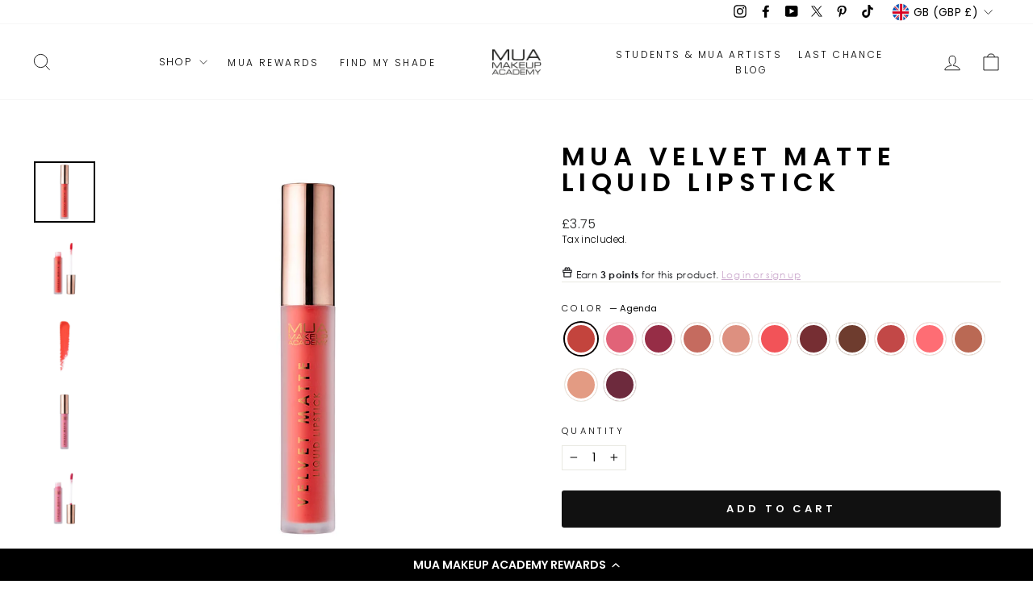

--- FILE ---
content_type: text/html; charset=utf-8
request_url: https://www.muastore.co.uk/collections/lips/products/mua-velvet-matte-liquid-lipstick-2?variant=43209932734625
body_size: 75086
content:
<!doctype html>
<html class="no-js" lang="en" dir="ltr">
<head>
  <meta charset="utf-8">
  <meta http-equiv="X-UA-Compatible" content="IE=edge,chrome=1">
  <meta name="viewport" content="width=device-width,initial-scale=1">
  <meta name="theme-color" content="#111111"><link rel="preconnect" href="https://cdn.shopify.com" crossorigin>
  <link rel="preconnect" href="https://fonts.shopifycdn.com" crossorigin>
  <link rel="dns-prefetch" href="https://productreviews.shopifycdn.com">
  <link rel="dns-prefetch" href="https://ajax.googleapis.com">
  <link rel="dns-prefetch" href="https://maps.googleapis.com">
  <link rel="dns-prefetch" href="https://maps.gstatic.com"><link rel="shortcut icon" href="//www.muastore.co.uk/cdn/shop/files/favicon_32x32.jpg?v=1636019760" type="image/png" /><style data-shopify>@font-face {
  font-family: Poppins;
  font-weight: 600;
  font-style: normal;
  font-display: swap;
  src: url("//www.muastore.co.uk/cdn/fonts/poppins/poppins_n6.aa29d4918bc243723d56b59572e18228ed0786f6.woff2") format("woff2"),
       url("//www.muastore.co.uk/cdn/fonts/poppins/poppins_n6.5f815d845fe073750885d5b7e619ee00e8111208.woff") format("woff");
}

  @font-face {
  font-family: Poppins;
  font-weight: 300;
  font-style: normal;
  font-display: swap;
  src: url("//www.muastore.co.uk/cdn/fonts/poppins/poppins_n3.05f58335c3209cce17da4f1f1ab324ebe2982441.woff2") format("woff2"),
       url("//www.muastore.co.uk/cdn/fonts/poppins/poppins_n3.6971368e1f131d2c8ff8e3a44a36b577fdda3ff5.woff") format("woff");
}


  @font-face {
  font-family: Poppins;
  font-weight: 600;
  font-style: normal;
  font-display: swap;
  src: url("//www.muastore.co.uk/cdn/fonts/poppins/poppins_n6.aa29d4918bc243723d56b59572e18228ed0786f6.woff2") format("woff2"),
       url("//www.muastore.co.uk/cdn/fonts/poppins/poppins_n6.5f815d845fe073750885d5b7e619ee00e8111208.woff") format("woff");
}

  @font-face {
  font-family: Poppins;
  font-weight: 300;
  font-style: italic;
  font-display: swap;
  src: url("//www.muastore.co.uk/cdn/fonts/poppins/poppins_i3.8536b4423050219f608e17f134fe9ea3b01ed890.woff2") format("woff2"),
       url("//www.muastore.co.uk/cdn/fonts/poppins/poppins_i3.0f4433ada196bcabf726ed78f8e37e0995762f7f.woff") format("woff");
}

  @font-face {
  font-family: Poppins;
  font-weight: 600;
  font-style: italic;
  font-display: swap;
  src: url("//www.muastore.co.uk/cdn/fonts/poppins/poppins_i6.bb8044d6203f492888d626dafda3c2999253e8e9.woff2") format("woff2"),
       url("//www.muastore.co.uk/cdn/fonts/poppins/poppins_i6.e233dec1a61b1e7dead9f920159eda42280a02c3.woff") format("woff");
}

</style><link href="//www.muastore.co.uk/cdn/shop/t/32/assets/theme.css?v=116889163860849206271712099510" rel="stylesheet" type="text/css" media="all" />
  <link href="//www.muastore.co.uk/cdn/shop/t/32/assets/snrio.css?v=74477868726765372701719351063" rel="stylesheet" type="text/css" media="all" />
<style data-shopify>:root {
    --typeHeaderPrimary: Poppins;
    --typeHeaderFallback: sans-serif;
    --typeHeaderSize: 38px;
    --typeHeaderWeight: 600;
    --typeHeaderLineHeight: 1;
    --typeHeaderSpacing: 0.2em;

    --typeBasePrimary:Poppins;
    --typeBaseFallback:sans-serif;
    --typeBaseSize: 14px;
    --typeBaseWeight: 300;
    --typeBaseSpacing: 0.025em;
    --typeBaseLineHeight: 1.4;
    --typeBaselineHeightMinus01: 1.3;

    --typeCollectionTitle: 18px;

    --iconWeight: 2px;
    --iconLinecaps: miter;

    
        --buttonRadius: 3px;
    

    --colorGridOverlayOpacity: 0.1;
    }

    .placeholder-content {
    background-image: linear-gradient(100deg, #ffffff 40%, #f7f7f7 63%, #ffffff 79%);
    }</style><script type="text/javascript">
    (function(c,l,a,r,i,t,y){
        c[a]=c[a]||function(){(c[a].q=c[a].q||[]).push(arguments)};
        t=l.createElement(r);t.async=1;t.src="https://www.clarity.ms/tag/"+i;
        y=l.getElementsByTagName(r)[0];y.parentNode.insertBefore(t,y);
    })(window, document, "clarity", "script", "r7s2mi6ghj");
</script>
  <script>
    document.documentElement.className = document.documentElement.className.replace('no-js', 'js');

    window.theme = window.theme || {};
    theme.routes = {
      home: "/",
      cart: "/cart.js",
      cartPage: "/cart",
      cartAdd: "/cart/add.js",
      cartChange: "/cart/change.js",
      search: "/search",
      predictiveSearch: "/search/suggest"
    };
    theme.strings = {
      soldOut: "Sold Out",
      unavailable: "Unavailable",
      inStockLabel: "In stock, ready to ship",
      oneStockLabel: "Low stock - [count] item left",
      otherStockLabel: "Low stock - [count] items left",
      willNotShipUntil: "Ready to ship [date]",
      willBeInStockAfter: "Back in stock [date]",
      waitingForStock: "Backordered, shipping soon",
      savePrice: "Save [saved_amount]",
      cartEmpty: "Your cart is currently empty.",
      cartTermsConfirmation: "You must agree with the terms and conditions of sales to check out",
      searchCollections: "Collections",
      searchPages: "Pages",
      searchArticles: "Articles",
      productFrom: "from ",
      maxQuantity: "You can only have [quantity] of [title] in your cart."
    };
    theme.settings = {
      cartType: "drawer",
      isCustomerTemplate: false,
      moneyFormat: "£{{amount}}",
      saveType: "dollar",
      productImageSize: "natural",
      productImageCover: false,
      predictiveSearch: true,
      predictiveSearchType: null,
      predictiveSearchVendor: false,
      predictiveSearchPrice: false,
      quickView: false,
      themeName: 'Impulse',
      themeVersion: "7.4.1"
    };
  </script>

  <script>window.performance && window.performance.mark && window.performance.mark('shopify.content_for_header.start');</script><meta name="google-site-verification" content="iCxkCnDQ560x3nR7RHq_BEhv8TveJyhNqRXDPX5SWtY">
<meta name="facebook-domain-verification" content="dsnen31a4qnpqfrwvw50qn6bgy47k2">
<meta id="shopify-digital-wallet" name="shopify-digital-wallet" content="/45316374689/digital_wallets/dialog">
<meta name="shopify-checkout-api-token" content="8ceb1bf119e1e5f23c6b92bfad55d7b9">
<meta id="in-context-paypal-metadata" data-shop-id="45316374689" data-venmo-supported="false" data-environment="production" data-locale="en_US" data-paypal-v4="true" data-currency="GBP">
<link rel="alternate" type="application/json+oembed" href="https://www.muastore.co.uk/products/mua-velvet-matte-liquid-lipstick-2.oembed">
<script async="async" src="/checkouts/internal/preloads.js?locale=en-GB"></script>
<link rel="preconnect" href="https://shop.app" crossorigin="anonymous">
<script async="async" src="https://shop.app/checkouts/internal/preloads.js?locale=en-GB&shop_id=45316374689" crossorigin="anonymous"></script>
<script id="apple-pay-shop-capabilities" type="application/json">{"shopId":45316374689,"countryCode":"GB","currencyCode":"GBP","merchantCapabilities":["supports3DS"],"merchantId":"gid:\/\/shopify\/Shop\/45316374689","merchantName":"MUA MAKEUP ACADEMY","requiredBillingContactFields":["postalAddress","email"],"requiredShippingContactFields":["postalAddress","email"],"shippingType":"shipping","supportedNetworks":["visa","maestro","masterCard","amex","discover","elo"],"total":{"type":"pending","label":"MUA MAKEUP ACADEMY","amount":"1.00"},"shopifyPaymentsEnabled":true,"supportsSubscriptions":true}</script>
<script id="shopify-features" type="application/json">{"accessToken":"8ceb1bf119e1e5f23c6b92bfad55d7b9","betas":["rich-media-storefront-analytics"],"domain":"www.muastore.co.uk","predictiveSearch":true,"shopId":45316374689,"locale":"en"}</script>
<script>var Shopify = Shopify || {};
Shopify.shop = "muastores.myshopify.com";
Shopify.locale = "en";
Shopify.currency = {"active":"GBP","rate":"1.0"};
Shopify.country = "GB";
Shopify.theme = {"name":"Find My Shade - April 2","id":134945767585,"schema_name":"Impulse","schema_version":"7.4.1","theme_store_id":857,"role":"main"};
Shopify.theme.handle = "null";
Shopify.theme.style = {"id":null,"handle":null};
Shopify.cdnHost = "www.muastore.co.uk/cdn";
Shopify.routes = Shopify.routes || {};
Shopify.routes.root = "/";</script>
<script type="module">!function(o){(o.Shopify=o.Shopify||{}).modules=!0}(window);</script>
<script>!function(o){function n(){var o=[];function n(){o.push(Array.prototype.slice.apply(arguments))}return n.q=o,n}var t=o.Shopify=o.Shopify||{};t.loadFeatures=n(),t.autoloadFeatures=n()}(window);</script>
<script>
  window.ShopifyPay = window.ShopifyPay || {};
  window.ShopifyPay.apiHost = "shop.app\/pay";
  window.ShopifyPay.redirectState = null;
</script>
<script id="shop-js-analytics" type="application/json">{"pageType":"product"}</script>
<script defer="defer" async type="module" src="//www.muastore.co.uk/cdn/shopifycloud/shop-js/modules/v2/client.init-shop-cart-sync_C5BV16lS.en.esm.js"></script>
<script defer="defer" async type="module" src="//www.muastore.co.uk/cdn/shopifycloud/shop-js/modules/v2/chunk.common_CygWptCX.esm.js"></script>
<script type="module">
  await import("//www.muastore.co.uk/cdn/shopifycloud/shop-js/modules/v2/client.init-shop-cart-sync_C5BV16lS.en.esm.js");
await import("//www.muastore.co.uk/cdn/shopifycloud/shop-js/modules/v2/chunk.common_CygWptCX.esm.js");

  window.Shopify.SignInWithShop?.initShopCartSync?.({"fedCMEnabled":true,"windoidEnabled":true});

</script>
<script>
  window.Shopify = window.Shopify || {};
  if (!window.Shopify.featureAssets) window.Shopify.featureAssets = {};
  window.Shopify.featureAssets['shop-js'] = {"shop-cart-sync":["modules/v2/client.shop-cart-sync_ZFArdW7E.en.esm.js","modules/v2/chunk.common_CygWptCX.esm.js"],"init-fed-cm":["modules/v2/client.init-fed-cm_CmiC4vf6.en.esm.js","modules/v2/chunk.common_CygWptCX.esm.js"],"shop-button":["modules/v2/client.shop-button_tlx5R9nI.en.esm.js","modules/v2/chunk.common_CygWptCX.esm.js"],"shop-cash-offers":["modules/v2/client.shop-cash-offers_DOA2yAJr.en.esm.js","modules/v2/chunk.common_CygWptCX.esm.js","modules/v2/chunk.modal_D71HUcav.esm.js"],"init-windoid":["modules/v2/client.init-windoid_sURxWdc1.en.esm.js","modules/v2/chunk.common_CygWptCX.esm.js"],"shop-toast-manager":["modules/v2/client.shop-toast-manager_ClPi3nE9.en.esm.js","modules/v2/chunk.common_CygWptCX.esm.js"],"init-shop-email-lookup-coordinator":["modules/v2/client.init-shop-email-lookup-coordinator_B8hsDcYM.en.esm.js","modules/v2/chunk.common_CygWptCX.esm.js"],"init-shop-cart-sync":["modules/v2/client.init-shop-cart-sync_C5BV16lS.en.esm.js","modules/v2/chunk.common_CygWptCX.esm.js"],"avatar":["modules/v2/client.avatar_BTnouDA3.en.esm.js"],"pay-button":["modules/v2/client.pay-button_FdsNuTd3.en.esm.js","modules/v2/chunk.common_CygWptCX.esm.js"],"init-customer-accounts":["modules/v2/client.init-customer-accounts_DxDtT_ad.en.esm.js","modules/v2/client.shop-login-button_C5VAVYt1.en.esm.js","modules/v2/chunk.common_CygWptCX.esm.js","modules/v2/chunk.modal_D71HUcav.esm.js"],"init-shop-for-new-customer-accounts":["modules/v2/client.init-shop-for-new-customer-accounts_ChsxoAhi.en.esm.js","modules/v2/client.shop-login-button_C5VAVYt1.en.esm.js","modules/v2/chunk.common_CygWptCX.esm.js","modules/v2/chunk.modal_D71HUcav.esm.js"],"shop-login-button":["modules/v2/client.shop-login-button_C5VAVYt1.en.esm.js","modules/v2/chunk.common_CygWptCX.esm.js","modules/v2/chunk.modal_D71HUcav.esm.js"],"init-customer-accounts-sign-up":["modules/v2/client.init-customer-accounts-sign-up_CPSyQ0Tj.en.esm.js","modules/v2/client.shop-login-button_C5VAVYt1.en.esm.js","modules/v2/chunk.common_CygWptCX.esm.js","modules/v2/chunk.modal_D71HUcav.esm.js"],"shop-follow-button":["modules/v2/client.shop-follow-button_Cva4Ekp9.en.esm.js","modules/v2/chunk.common_CygWptCX.esm.js","modules/v2/chunk.modal_D71HUcav.esm.js"],"checkout-modal":["modules/v2/client.checkout-modal_BPM8l0SH.en.esm.js","modules/v2/chunk.common_CygWptCX.esm.js","modules/v2/chunk.modal_D71HUcav.esm.js"],"lead-capture":["modules/v2/client.lead-capture_Bi8yE_yS.en.esm.js","modules/v2/chunk.common_CygWptCX.esm.js","modules/v2/chunk.modal_D71HUcav.esm.js"],"shop-login":["modules/v2/client.shop-login_D6lNrXab.en.esm.js","modules/v2/chunk.common_CygWptCX.esm.js","modules/v2/chunk.modal_D71HUcav.esm.js"],"payment-terms":["modules/v2/client.payment-terms_CZxnsJam.en.esm.js","modules/v2/chunk.common_CygWptCX.esm.js","modules/v2/chunk.modal_D71HUcav.esm.js"]};
</script>
<script>(function() {
  var isLoaded = false;
  function asyncLoad() {
    if (isLoaded) return;
    isLoaded = true;
    var urls = ["https:\/\/cookiebar.hulkapps.com\/hulk_cookie_bar.js?shop=muastores.myshopify.com","https:\/\/d11gyepaze0qmc.cloudfront.net\/assets\/js\/order-lookup-by-hulkapps.js?shop=muastores.myshopify.com","https:\/\/cdn.shopify.com\/s\/files\/1\/0453\/1637\/4689\/t\/13\/assets\/globo.formbuilder.init.js?v=1652348620\u0026shop=muastores.myshopify.com","https:\/\/cdn-bundler.nice-team.net\/app\/js\/bundler.js?shop=muastores.myshopify.com","https:\/\/cdn-loyalty.yotpo.com\/loader\/sQf2Toedq_CgReoXGqS6SQ.js?shop=muastores.myshopify.com","https:\/\/app.virtueimpact.com\/widgets\/2139\/impact-calculator-widget.js?shop=muastores.myshopify.com","https:\/\/app.virtueimpact.com\/widgets\/2139\/product-page.js?shop=muastores.myshopify.com","https:\/\/app.virtueimpact.com\/widgets\/2139\/customer-donations-cart-drawer.js?shop=muastores.myshopify.com","https:\/\/app.virtueimpact.com\/widgets\/2139\/customer-donations.js?shop=muastores.myshopify.com","\/\/staticw2.yotpo.com\/hXuN8EfTWhHUW12cSnwO6NA6DFNizGUIB9V6UvVy\/widget.js?shop=muastores.myshopify.com","https:\/\/d18eg7dreypte5.cloudfront.net\/scripts\/integrations\/subscription.js?shop=muastores.myshopify.com","https:\/\/cdn.shopify.com\/s\/files\/1\/0453\/1637\/4689\/t\/32\/assets\/yoast-active-script.js?v=1712099188\u0026shop=muastores.myshopify.com","https:\/\/d18eg7dreypte5.cloudfront.net\/browse-abandonment\/smsbump_timer.js?shop=muastores.myshopify.com","\/\/cdn.shopify.com\/proxy\/d5cede1bb0970e58e8caa15f208a20956f6d7316197088753ab53ec9727a1c89\/forms-akamai.smsbump.com\/485789\/form_230760.js?ver=1747066842\u0026shop=muastores.myshopify.com\u0026sp-cache-control=cHVibGljLCBtYXgtYWdlPTkwMA","https:\/\/blog.affiliatefuture.co.uk\/shopify-app\/Aff-tracking.js?mid=7296\u0026shop=muastores.myshopify.com","https:\/\/tags.affiliatefuture.com\/7296.js?shop=muastores.myshopify.com","https:\/\/cdn.hextom.com\/js\/freeshippingbar.js?shop=muastores.myshopify.com","https:\/\/cdn.rebuyengine.com\/onsite\/js\/rebuy.js?shop=muastores.myshopify.com","\/\/cdn.shopify.com\/proxy\/9290f1d871fa74d2be56e313397131466a892ef575fb1f42a5ed5e4290350917\/forms-akamai.smsbump.com\/485789\/form_368881.js?ver=1750753323\u0026shop=muastores.myshopify.com\u0026sp-cache-control=cHVibGljLCBtYXgtYWdlPTkwMA","\/\/backinstock.useamp.com\/widget\/68394_1767159028.js?category=bis\u0026v=6\u0026shop=muastores.myshopify.com"];
    for (var i = 0; i < urls.length; i++) {
      var s = document.createElement('script');
      s.type = 'text/javascript';
      s.async = true;
      s.src = urls[i];
      var x = document.getElementsByTagName('script')[0];
      x.parentNode.insertBefore(s, x);
    }
  };
  if(window.attachEvent) {
    window.attachEvent('onload', asyncLoad);
  } else {
    window.addEventListener('load', asyncLoad, false);
  }
})();</script>
<script id="__st">var __st={"a":45316374689,"offset":0,"reqid":"f809252b-f005-4e17-a217-15425eb14d05-1768734728","pageurl":"www.muastore.co.uk\/collections\/lips\/products\/mua-velvet-matte-liquid-lipstick-2?variant=43209932734625","u":"af8f26b04dbf","p":"product","rtyp":"product","rid":7760566255777};</script>
<script>window.ShopifyPaypalV4VisibilityTracking = true;</script>
<script id="captcha-bootstrap">!function(){'use strict';const t='contact',e='account',n='new_comment',o=[[t,t],['blogs',n],['comments',n],[t,'customer']],c=[[e,'customer_login'],[e,'guest_login'],[e,'recover_customer_password'],[e,'create_customer']],r=t=>t.map((([t,e])=>`form[action*='/${t}']:not([data-nocaptcha='true']) input[name='form_type'][value='${e}']`)).join(','),a=t=>()=>t?[...document.querySelectorAll(t)].map((t=>t.form)):[];function s(){const t=[...o],e=r(t);return a(e)}const i='password',u='form_key',d=['recaptcha-v3-token','g-recaptcha-response','h-captcha-response',i],f=()=>{try{return window.sessionStorage}catch{return}},m='__shopify_v',_=t=>t.elements[u];function p(t,e,n=!1){try{const o=window.sessionStorage,c=JSON.parse(o.getItem(e)),{data:r}=function(t){const{data:e,action:n}=t;return t[m]||n?{data:e,action:n}:{data:t,action:n}}(c);for(const[e,n]of Object.entries(r))t.elements[e]&&(t.elements[e].value=n);n&&o.removeItem(e)}catch(o){console.error('form repopulation failed',{error:o})}}const l='form_type',E='cptcha';function T(t){t.dataset[E]=!0}const w=window,h=w.document,L='Shopify',v='ce_forms',y='captcha';let A=!1;((t,e)=>{const n=(g='f06e6c50-85a8-45c8-87d0-21a2b65856fe',I='https://cdn.shopify.com/shopifycloud/storefront-forms-hcaptcha/ce_storefront_forms_captcha_hcaptcha.v1.5.2.iife.js',D={infoText:'Protected by hCaptcha',privacyText:'Privacy',termsText:'Terms'},(t,e,n)=>{const o=w[L][v],c=o.bindForm;if(c)return c(t,g,e,D).then(n);var r;o.q.push([[t,g,e,D],n]),r=I,A||(h.body.append(Object.assign(h.createElement('script'),{id:'captcha-provider',async:!0,src:r})),A=!0)});var g,I,D;w[L]=w[L]||{},w[L][v]=w[L][v]||{},w[L][v].q=[],w[L][y]=w[L][y]||{},w[L][y].protect=function(t,e){n(t,void 0,e),T(t)},Object.freeze(w[L][y]),function(t,e,n,w,h,L){const[v,y,A,g]=function(t,e,n){const i=e?o:[],u=t?c:[],d=[...i,...u],f=r(d),m=r(i),_=r(d.filter((([t,e])=>n.includes(e))));return[a(f),a(m),a(_),s()]}(w,h,L),I=t=>{const e=t.target;return e instanceof HTMLFormElement?e:e&&e.form},D=t=>v().includes(t);t.addEventListener('submit',(t=>{const e=I(t);if(!e)return;const n=D(e)&&!e.dataset.hcaptchaBound&&!e.dataset.recaptchaBound,o=_(e),c=g().includes(e)&&(!o||!o.value);(n||c)&&t.preventDefault(),c&&!n&&(function(t){try{if(!f())return;!function(t){const e=f();if(!e)return;const n=_(t);if(!n)return;const o=n.value;o&&e.removeItem(o)}(t);const e=Array.from(Array(32),(()=>Math.random().toString(36)[2])).join('');!function(t,e){_(t)||t.append(Object.assign(document.createElement('input'),{type:'hidden',name:u})),t.elements[u].value=e}(t,e),function(t,e){const n=f();if(!n)return;const o=[...t.querySelectorAll(`input[type='${i}']`)].map((({name:t})=>t)),c=[...d,...o],r={};for(const[a,s]of new FormData(t).entries())c.includes(a)||(r[a]=s);n.setItem(e,JSON.stringify({[m]:1,action:t.action,data:r}))}(t,e)}catch(e){console.error('failed to persist form',e)}}(e),e.submit())}));const S=(t,e)=>{t&&!t.dataset[E]&&(n(t,e.some((e=>e===t))),T(t))};for(const o of['focusin','change'])t.addEventListener(o,(t=>{const e=I(t);D(e)&&S(e,y())}));const B=e.get('form_key'),M=e.get(l),P=B&&M;t.addEventListener('DOMContentLoaded',(()=>{const t=y();if(P)for(const e of t)e.elements[l].value===M&&p(e,B);[...new Set([...A(),...v().filter((t=>'true'===t.dataset.shopifyCaptcha))])].forEach((e=>S(e,t)))}))}(h,new URLSearchParams(w.location.search),n,t,e,['guest_login'])})(!0,!0)}();</script>
<script integrity="sha256-4kQ18oKyAcykRKYeNunJcIwy7WH5gtpwJnB7kiuLZ1E=" data-source-attribution="shopify.loadfeatures" defer="defer" src="//www.muastore.co.uk/cdn/shopifycloud/storefront/assets/storefront/load_feature-a0a9edcb.js" crossorigin="anonymous"></script>
<script crossorigin="anonymous" defer="defer" src="//www.muastore.co.uk/cdn/shopifycloud/storefront/assets/shopify_pay/storefront-65b4c6d7.js?v=20250812"></script>
<script data-source-attribution="shopify.dynamic_checkout.dynamic.init">var Shopify=Shopify||{};Shopify.PaymentButton=Shopify.PaymentButton||{isStorefrontPortableWallets:!0,init:function(){window.Shopify.PaymentButton.init=function(){};var t=document.createElement("script");t.src="https://www.muastore.co.uk/cdn/shopifycloud/portable-wallets/latest/portable-wallets.en.js",t.type="module",document.head.appendChild(t)}};
</script>
<script data-source-attribution="shopify.dynamic_checkout.buyer_consent">
  function portableWalletsHideBuyerConsent(e){var t=document.getElementById("shopify-buyer-consent"),n=document.getElementById("shopify-subscription-policy-button");t&&n&&(t.classList.add("hidden"),t.setAttribute("aria-hidden","true"),n.removeEventListener("click",e))}function portableWalletsShowBuyerConsent(e){var t=document.getElementById("shopify-buyer-consent"),n=document.getElementById("shopify-subscription-policy-button");t&&n&&(t.classList.remove("hidden"),t.removeAttribute("aria-hidden"),n.addEventListener("click",e))}window.Shopify?.PaymentButton&&(window.Shopify.PaymentButton.hideBuyerConsent=portableWalletsHideBuyerConsent,window.Shopify.PaymentButton.showBuyerConsent=portableWalletsShowBuyerConsent);
</script>
<script data-source-attribution="shopify.dynamic_checkout.cart.bootstrap">document.addEventListener("DOMContentLoaded",(function(){function t(){return document.querySelector("shopify-accelerated-checkout-cart, shopify-accelerated-checkout")}if(t())Shopify.PaymentButton.init();else{new MutationObserver((function(e,n){t()&&(Shopify.PaymentButton.init(),n.disconnect())})).observe(document.body,{childList:!0,subtree:!0})}}));
</script>
<link id="shopify-accelerated-checkout-styles" rel="stylesheet" media="screen" href="https://www.muastore.co.uk/cdn/shopifycloud/portable-wallets/latest/accelerated-checkout-backwards-compat.css" crossorigin="anonymous">
<style id="shopify-accelerated-checkout-cart">
        #shopify-buyer-consent {
  margin-top: 1em;
  display: inline-block;
  width: 100%;
}

#shopify-buyer-consent.hidden {
  display: none;
}

#shopify-subscription-policy-button {
  background: none;
  border: none;
  padding: 0;
  text-decoration: underline;
  font-size: inherit;
  cursor: pointer;
}

#shopify-subscription-policy-button::before {
  box-shadow: none;
}

      </style>

<script>window.performance && window.performance.mark && window.performance.mark('shopify.content_for_header.end');</script>

  
  <script src="//www.muastore.co.uk/cdn/shop/t/32/assets/vendor-scripts-v11.js" defer="defer"></script><link rel="stylesheet" href="//www.muastore.co.uk/cdn/shop/t/32/assets/country-flags.css"><script src="//www.muastore.co.uk/cdn/shop/t/32/assets/theme.js?v=136904160527539270741712099188" defer="defer"></script>
    <script type="text/javascript">(function e(){var e=document.createElement("script");e.type="text/javascript",e.async=true,e.src="//staticw2.yotpo.com/hXuN8EfTWhHUW12cSnwO6NA6DFNizGUIB9V6UvVy/widget.js";var t=document.getElementsByTagName("script")[0];t.parentNode.insertBefore(e,t)})();</script>

<!-- BEGIN app block: shopify://apps/helium-customer-fields/blocks/app-embed/bab58598-3e6a-4377-aaaa-97189b15f131 -->







































<script>
  if ('CF' in window) {
    window.CF.appEmbedEnabled = true;
  } else {
    window.CF = {
      appEmbedEnabled: true,
    };
  }

  window.CF.editAccountFormId = "";
  window.CF.registrationFormId = "";
</script>

<!-- BEGIN app snippet: patch-registration-links -->







































<script>
  function patchRegistrationLinks() {
    const PATCHABLE_LINKS_SELECTOR = 'a[href*="/account/register"]';

    const search = new URLSearchParams(window.location.search);
    const checkoutUrl = search.get('checkout_url');
    const returnUrl = search.get('return_url');

    const redirectUrl = checkoutUrl || returnUrl;
    if (!redirectUrl) return;

    const registrationLinks = Array.from(document.querySelectorAll(PATCHABLE_LINKS_SELECTOR));
    registrationLinks.forEach(link => {
      const url = new URL(link.href);

      url.searchParams.set('return_url', redirectUrl);

      link.href = url.href;
    });
  }

  if (['complete', 'interactive', 'loaded'].includes(document.readyState)) {
    patchRegistrationLinks();
  } else {
    document.addEventListener('DOMContentLoaded', () => patchRegistrationLinks());
  }
</script><!-- END app snippet -->
<!-- BEGIN app snippet: patch-login-grecaptcha-conflict -->







































<script>
  // Fixes a problem where both grecaptcha and hcaptcha response fields are included in the /account/login form submission
  // resulting in a 404 on the /challenge page.
  // This is caused by our triggerShopifyRecaptchaLoad function in initialize-forms.liquid.ejs
  // The fix itself just removes the unnecessary g-recaptcha-response input

  function patchLoginGrecaptchaConflict() {
    Array.from(document.querySelectorAll('form')).forEach(form => {
      form.addEventListener('submit', e => {
        const grecaptchaResponse = form.querySelector('[name="g-recaptcha-response"]');
        const hcaptchaResponse = form.querySelector('[name="h-captcha-response"]');

        if (grecaptchaResponse && hcaptchaResponse) {
          // Can't use both. Only keep hcaptcha response field.
          grecaptchaResponse.parentElement.removeChild(grecaptchaResponse);
        }
      })
    })
  }

  if (['complete', 'interactive', 'loaded'].includes(document.readyState)) {
    patchLoginGrecaptchaConflict();
  } else {
    document.addEventListener('DOMContentLoaded', () => patchLoginGrecaptchaConflict());
  }
</script><!-- END app snippet -->
<!-- BEGIN app snippet: embed-data -->


























































<script>
  window.CF.version = "5.1.3";
  window.CF.environment = 
  {
  
  "domain": "muastores.myshopify.com",
  "servicesToken": "1768734728:ca92ebc8d043cf1632b18d68621637a6535c75fd9d4f4070e7d5a21def40e281",
  "baseApiUrl": "https:\/\/app.customerfields.com",
  "captchaSiteKey": "6LeytAkeAAAAALWoUww34zLyyd7q3yUtrdZlj-jD",
  "captchaEnabled": true,
  "proxyPath": "\/tools\/customr",
  "countries": [{"name":"Afghanistan","code":"AF"},{"name":"Åland Islands","code":"AX"},{"name":"Albania","code":"AL"},{"name":"Algeria","code":"DZ"},{"name":"Andorra","code":"AD"},{"name":"Angola","code":"AO"},{"name":"Anguilla","code":"AI"},{"name":"Antigua \u0026 Barbuda","code":"AG"},{"name":"Argentina","code":"AR","provinces":[{"name":"Buenos Aires Province","code":"B"},{"name":"Catamarca","code":"K"},{"name":"Chaco","code":"H"},{"name":"Chubut","code":"U"},{"name":"Buenos Aires (Autonomous City)","code":"C"},{"name":"Córdoba","code":"X"},{"name":"Corrientes","code":"W"},{"name":"Entre Ríos","code":"E"},{"name":"Formosa","code":"P"},{"name":"Jujuy","code":"Y"},{"name":"La Pampa","code":"L"},{"name":"La Rioja","code":"F"},{"name":"Mendoza","code":"M"},{"name":"Misiones","code":"N"},{"name":"Neuquén","code":"Q"},{"name":"Río Negro","code":"R"},{"name":"Salta","code":"A"},{"name":"San Juan","code":"J"},{"name":"San Luis","code":"D"},{"name":"Santa Cruz","code":"Z"},{"name":"Santa Fe","code":"S"},{"name":"Santiago del Estero","code":"G"},{"name":"Tierra del Fuego","code":"V"},{"name":"Tucumán","code":"T"}]},{"name":"Armenia","code":"AM"},{"name":"Aruba","code":"AW"},{"name":"Ascension Island","code":"AC"},{"name":"Australia","code":"AU","provinces":[{"name":"Australian Capital Territory","code":"ACT"},{"name":"New South Wales","code":"NSW"},{"name":"Northern Territory","code":"NT"},{"name":"Queensland","code":"QLD"},{"name":"South Australia","code":"SA"},{"name":"Tasmania","code":"TAS"},{"name":"Victoria","code":"VIC"},{"name":"Western Australia","code":"WA"}]},{"name":"Austria","code":"AT"},{"name":"Azerbaijan","code":"AZ"},{"name":"Bahamas","code":"BS"},{"name":"Bahrain","code":"BH"},{"name":"Bangladesh","code":"BD"},{"name":"Barbados","code":"BB"},{"name":"Belarus","code":"BY"},{"name":"Belgium","code":"BE"},{"name":"Belize","code":"BZ"},{"name":"Benin","code":"BJ"},{"name":"Bermuda","code":"BM"},{"name":"Bhutan","code":"BT"},{"name":"Bolivia","code":"BO"},{"name":"Bosnia \u0026 Herzegovina","code":"BA"},{"name":"Botswana","code":"BW"},{"name":"Brazil","code":"BR","provinces":[{"name":"Acre","code":"AC"},{"name":"Alagoas","code":"AL"},{"name":"Amapá","code":"AP"},{"name":"Amazonas","code":"AM"},{"name":"Bahia","code":"BA"},{"name":"Ceará","code":"CE"},{"name":"Federal District","code":"DF"},{"name":"Espírito Santo","code":"ES"},{"name":"Goiás","code":"GO"},{"name":"Maranhão","code":"MA"},{"name":"Mato Grosso","code":"MT"},{"name":"Mato Grosso do Sul","code":"MS"},{"name":"Minas Gerais","code":"MG"},{"name":"Pará","code":"PA"},{"name":"Paraíba","code":"PB"},{"name":"Paraná","code":"PR"},{"name":"Pernambuco","code":"PE"},{"name":"Piauí","code":"PI"},{"name":"Rio Grande do Norte","code":"RN"},{"name":"Rio Grande do Sul","code":"RS"},{"name":"Rio de Janeiro","code":"RJ"},{"name":"Rondônia","code":"RO"},{"name":"Roraima","code":"RR"},{"name":"Santa Catarina","code":"SC"},{"name":"São Paulo","code":"SP"},{"name":"Sergipe","code":"SE"},{"name":"Tocantins","code":"TO"}]},{"name":"British Indian Ocean Territory","code":"IO"},{"name":"British Virgin Islands","code":"VG"},{"name":"Brunei","code":"BN"},{"name":"Bulgaria","code":"BG"},{"name":"Burkina Faso","code":"BF"},{"name":"Burundi","code":"BI"},{"name":"Cambodia","code":"KH"},{"name":"Cameroon","code":"CM"},{"name":"Canada","code":"CA","provinces":[{"name":"Alberta","code":"AB"},{"name":"British Columbia","code":"BC"},{"name":"Manitoba","code":"MB"},{"name":"New Brunswick","code":"NB"},{"name":"Newfoundland and Labrador","code":"NL"},{"name":"Northwest Territories","code":"NT"},{"name":"Nova Scotia","code":"NS"},{"name":"Nunavut","code":"NU"},{"name":"Ontario","code":"ON"},{"name":"Prince Edward Island","code":"PE"},{"name":"Quebec","code":"QC"},{"name":"Saskatchewan","code":"SK"},{"name":"Yukon","code":"YT"}]},{"name":"Cape Verde","code":"CV"},{"name":"Caribbean Netherlands","code":"BQ"},{"name":"Cayman Islands","code":"KY"},{"name":"Central African Republic","code":"CF"},{"name":"Chad","code":"TD"},{"name":"Chile","code":"CL","provinces":[{"name":"Arica y Parinacota","code":"AP"},{"name":"Tarapacá","code":"TA"},{"name":"Antofagasta","code":"AN"},{"name":"Atacama","code":"AT"},{"name":"Coquimbo","code":"CO"},{"name":"Valparaíso","code":"VS"},{"name":"Santiago Metropolitan","code":"RM"},{"name":"Libertador General Bernardo O’Higgins","code":"LI"},{"name":"Maule","code":"ML"},{"name":"Ñuble","code":"NB"},{"name":"Bío Bío","code":"BI"},{"name":"Araucanía","code":"AR"},{"name":"Los Ríos","code":"LR"},{"name":"Los Lagos","code":"LL"},{"name":"Aysén","code":"AI"},{"name":"Magallanes Region","code":"MA"}]},{"name":"China","code":"CN","provinces":[{"name":"Anhui","code":"AH"},{"name":"Beijing","code":"BJ"},{"name":"Chongqing","code":"CQ"},{"name":"Fujian","code":"FJ"},{"name":"Gansu","code":"GS"},{"name":"Guangdong","code":"GD"},{"name":"Guangxi","code":"GX"},{"name":"Guizhou","code":"GZ"},{"name":"Hainan","code":"HI"},{"name":"Hebei","code":"HE"},{"name":"Heilongjiang","code":"HL"},{"name":"Henan","code":"HA"},{"name":"Hubei","code":"HB"},{"name":"Hunan","code":"HN"},{"name":"Inner Mongolia","code":"NM"},{"name":"Jiangsu","code":"JS"},{"name":"Jiangxi","code":"JX"},{"name":"Jilin","code":"JL"},{"name":"Liaoning","code":"LN"},{"name":"Ningxia","code":"NX"},{"name":"Qinghai","code":"QH"},{"name":"Shaanxi","code":"SN"},{"name":"Shandong","code":"SD"},{"name":"Shanghai","code":"SH"},{"name":"Shanxi","code":"SX"},{"name":"Sichuan","code":"SC"},{"name":"Tianjin","code":"TJ"},{"name":"Xinjiang","code":"XJ"},{"name":"Tibet","code":"YZ"},{"name":"Yunnan","code":"YN"},{"name":"Zhejiang","code":"ZJ"}]},{"name":"Christmas Island","code":"CX"},{"name":"Cocos (Keeling) Islands","code":"CC"},{"name":"Colombia","code":"CO","provinces":[{"name":"Capital District","code":"DC"},{"name":"Amazonas","code":"AMA"},{"name":"Antioquia","code":"ANT"},{"name":"Arauca","code":"ARA"},{"name":"Atlántico","code":"ATL"},{"name":"Bolívar","code":"BOL"},{"name":"Boyacá","code":"BOY"},{"name":"Caldas","code":"CAL"},{"name":"Caquetá","code":"CAQ"},{"name":"Casanare","code":"CAS"},{"name":"Cauca","code":"CAU"},{"name":"Cesar","code":"CES"},{"name":"Chocó","code":"CHO"},{"name":"Córdoba","code":"COR"},{"name":"Cundinamarca","code":"CUN"},{"name":"Guainía","code":"GUA"},{"name":"Guaviare","code":"GUV"},{"name":"Huila","code":"HUI"},{"name":"La Guajira","code":"LAG"},{"name":"Magdalena","code":"MAG"},{"name":"Meta","code":"MET"},{"name":"Nariño","code":"NAR"},{"name":"Norte de Santander","code":"NSA"},{"name":"Putumayo","code":"PUT"},{"name":"Quindío","code":"QUI"},{"name":"Risaralda","code":"RIS"},{"name":"San Andrés \u0026 Providencia","code":"SAP"},{"name":"Santander","code":"SAN"},{"name":"Sucre","code":"SUC"},{"name":"Tolima","code":"TOL"},{"name":"Valle del Cauca","code":"VAC"},{"name":"Vaupés","code":"VAU"},{"name":"Vichada","code":"VID"}]},{"name":"Comoros","code":"KM"},{"name":"Congo - Brazzaville","code":"CG"},{"name":"Congo - Kinshasa","code":"CD"},{"name":"Cook Islands","code":"CK"},{"name":"Costa Rica","code":"CR","provinces":[{"name":"Alajuela","code":"CR-A"},{"name":"Cartago","code":"CR-C"},{"name":"Guanacaste","code":"CR-G"},{"name":"Heredia","code":"CR-H"},{"name":"Limón","code":"CR-L"},{"name":"Puntarenas","code":"CR-P"},{"name":"San José","code":"CR-SJ"}]},{"name":"Croatia","code":"HR"},{"name":"Curaçao","code":"CW"},{"name":"Cyprus","code":"CY"},{"name":"Czechia","code":"CZ"},{"name":"Côte d’Ivoire","code":"CI"},{"name":"Denmark","code":"DK"},{"name":"Djibouti","code":"DJ"},{"name":"Dominica","code":"DM"},{"name":"Dominican Republic","code":"DO"},{"name":"Ecuador","code":"EC"},{"name":"Egypt","code":"EG","provinces":[{"name":"6th of October","code":"SU"},{"name":"Al Sharqia","code":"SHR"},{"name":"Alexandria","code":"ALX"},{"name":"Aswan","code":"ASN"},{"name":"Asyut","code":"AST"},{"name":"Beheira","code":"BH"},{"name":"Beni Suef","code":"BNS"},{"name":"Cairo","code":"C"},{"name":"Dakahlia","code":"DK"},{"name":"Damietta","code":"DT"},{"name":"Faiyum","code":"FYM"},{"name":"Gharbia","code":"GH"},{"name":"Giza","code":"GZ"},{"name":"Helwan","code":"HU"},{"name":"Ismailia","code":"IS"},{"name":"Kafr el-Sheikh","code":"KFS"},{"name":"Luxor","code":"LX"},{"name":"Matrouh","code":"MT"},{"name":"Minya","code":"MN"},{"name":"Monufia","code":"MNF"},{"name":"New Valley","code":"WAD"},{"name":"North Sinai","code":"SIN"},{"name":"Port Said","code":"PTS"},{"name":"Qalyubia","code":"KB"},{"name":"Qena","code":"KN"},{"name":"Red Sea","code":"BA"},{"name":"Sohag","code":"SHG"},{"name":"South Sinai","code":"JS"},{"name":"Suez","code":"SUZ"}]},{"name":"El Salvador","code":"SV","provinces":[{"name":"Ahuachapán","code":"SV-AH"},{"name":"Cabañas","code":"SV-CA"},{"name":"Chalatenango","code":"SV-CH"},{"name":"Cuscatlán","code":"SV-CU"},{"name":"La Libertad","code":"SV-LI"},{"name":"La Paz","code":"SV-PA"},{"name":"La Unión","code":"SV-UN"},{"name":"Morazán","code":"SV-MO"},{"name":"San Miguel","code":"SV-SM"},{"name":"San Salvador","code":"SV-SS"},{"name":"San Vicente","code":"SV-SV"},{"name":"Santa Ana","code":"SV-SA"},{"name":"Sonsonate","code":"SV-SO"},{"name":"Usulután","code":"SV-US"}]},{"name":"Equatorial Guinea","code":"GQ"},{"name":"Eritrea","code":"ER"},{"name":"Estonia","code":"EE"},{"name":"Eswatini","code":"SZ"},{"name":"Ethiopia","code":"ET"},{"name":"Falkland Islands","code":"FK"},{"name":"Faroe Islands","code":"FO"},{"name":"Fiji","code":"FJ"},{"name":"Finland","code":"FI"},{"name":"France","code":"FR"},{"name":"French Guiana","code":"GF"},{"name":"French Polynesia","code":"PF"},{"name":"French Southern Territories","code":"TF"},{"name":"Gabon","code":"GA"},{"name":"Gambia","code":"GM"},{"name":"Georgia","code":"GE"},{"name":"Germany","code":"DE"},{"name":"Ghana","code":"GH"},{"name":"Gibraltar","code":"GI"},{"name":"Greece","code":"GR"},{"name":"Greenland","code":"GL"},{"name":"Grenada","code":"GD"},{"name":"Guadeloupe","code":"GP"},{"name":"Guatemala","code":"GT","provinces":[{"name":"Alta Verapaz","code":"AVE"},{"name":"Baja Verapaz","code":"BVE"},{"name":"Chimaltenango","code":"CMT"},{"name":"Chiquimula","code":"CQM"},{"name":"El Progreso","code":"EPR"},{"name":"Escuintla","code":"ESC"},{"name":"Guatemala","code":"GUA"},{"name":"Huehuetenango","code":"HUE"},{"name":"Izabal","code":"IZA"},{"name":"Jalapa","code":"JAL"},{"name":"Jutiapa","code":"JUT"},{"name":"Petén","code":"PET"},{"name":"Quetzaltenango","code":"QUE"},{"name":"Quiché","code":"QUI"},{"name":"Retalhuleu","code":"RET"},{"name":"Sacatepéquez","code":"SAC"},{"name":"San Marcos","code":"SMA"},{"name":"Santa Rosa","code":"SRO"},{"name":"Sololá","code":"SOL"},{"name":"Suchitepéquez","code":"SUC"},{"name":"Totonicapán","code":"TOT"},{"name":"Zacapa","code":"ZAC"}]},{"name":"Guernsey","code":"GG"},{"name":"Guinea","code":"GN"},{"name":"Guinea-Bissau","code":"GW"},{"name":"Guyana","code":"GY"},{"name":"Haiti","code":"HT"},{"name":"Honduras","code":"HN"},{"name":"Hong Kong SAR","code":"HK","provinces":[{"name":"Hong Kong Island","code":"HK"},{"name":"Kowloon","code":"KL"},{"name":"New Territories","code":"NT"}]},{"name":"Hungary","code":"HU"},{"name":"Iceland","code":"IS"},{"name":"India","code":"IN","provinces":[{"name":"Andaman and Nicobar Islands","code":"AN"},{"name":"Andhra Pradesh","code":"AP"},{"name":"Arunachal Pradesh","code":"AR"},{"name":"Assam","code":"AS"},{"name":"Bihar","code":"BR"},{"name":"Chandigarh","code":"CH"},{"name":"Chhattisgarh","code":"CG"},{"name":"Dadra and Nagar Haveli","code":"DN"},{"name":"Daman and Diu","code":"DD"},{"name":"Delhi","code":"DL"},{"name":"Goa","code":"GA"},{"name":"Gujarat","code":"GJ"},{"name":"Haryana","code":"HR"},{"name":"Himachal Pradesh","code":"HP"},{"name":"Jammu and Kashmir","code":"JK"},{"name":"Jharkhand","code":"JH"},{"name":"Karnataka","code":"KA"},{"name":"Kerala","code":"KL"},{"name":"Ladakh","code":"LA"},{"name":"Lakshadweep","code":"LD"},{"name":"Madhya Pradesh","code":"MP"},{"name":"Maharashtra","code":"MH"},{"name":"Manipur","code":"MN"},{"name":"Meghalaya","code":"ML"},{"name":"Mizoram","code":"MZ"},{"name":"Nagaland","code":"NL"},{"name":"Odisha","code":"OR"},{"name":"Puducherry","code":"PY"},{"name":"Punjab","code":"PB"},{"name":"Rajasthan","code":"RJ"},{"name":"Sikkim","code":"SK"},{"name":"Tamil Nadu","code":"TN"},{"name":"Telangana","code":"TS"},{"name":"Tripura","code":"TR"},{"name":"Uttar Pradesh","code":"UP"},{"name":"Uttarakhand","code":"UK"},{"name":"West Bengal","code":"WB"}]},{"name":"Indonesia","code":"ID","provinces":[{"name":"Aceh","code":"AC"},{"name":"Bali","code":"BA"},{"name":"Bangka–Belitung Islands","code":"BB"},{"name":"Banten","code":"BT"},{"name":"Bengkulu","code":"BE"},{"name":"Gorontalo","code":"GO"},{"name":"Jakarta","code":"JK"},{"name":"Jambi","code":"JA"},{"name":"West Java","code":"JB"},{"name":"Central Java","code":"JT"},{"name":"East Java","code":"JI"},{"name":"West Kalimantan","code":"KB"},{"name":"South Kalimantan","code":"KS"},{"name":"Central Kalimantan","code":"KT"},{"name":"East Kalimantan","code":"KI"},{"name":"North Kalimantan","code":"KU"},{"name":"Riau Islands","code":"KR"},{"name":"Lampung","code":"LA"},{"name":"Maluku","code":"MA"},{"name":"North Maluku","code":"MU"},{"name":"North Sumatra","code":"SU"},{"name":"West Nusa Tenggara","code":"NB"},{"name":"East Nusa Tenggara","code":"NT"},{"name":"Papua","code":"PA"},{"name":"West Papua","code":"PB"},{"name":"Riau","code":"RI"},{"name":"South Sumatra","code":"SS"},{"name":"West Sulawesi","code":"SR"},{"name":"South Sulawesi","code":"SN"},{"name":"Central Sulawesi","code":"ST"},{"name":"Southeast Sulawesi","code":"SG"},{"name":"North Sulawesi","code":"SA"},{"name":"West Sumatra","code":"SB"},{"name":"Yogyakarta","code":"YO"}]},{"name":"Iraq","code":"IQ"},{"name":"Ireland","code":"IE","provinces":[{"name":"Carlow","code":"CW"},{"name":"Cavan","code":"CN"},{"name":"Clare","code":"CE"},{"name":"Cork","code":"CO"},{"name":"Donegal","code":"DL"},{"name":"Dublin","code":"D"},{"name":"Galway","code":"G"},{"name":"Kerry","code":"KY"},{"name":"Kildare","code":"KE"},{"name":"Kilkenny","code":"KK"},{"name":"Laois","code":"LS"},{"name":"Leitrim","code":"LM"},{"name":"Limerick","code":"LK"},{"name":"Longford","code":"LD"},{"name":"Louth","code":"LH"},{"name":"Mayo","code":"MO"},{"name":"Meath","code":"MH"},{"name":"Monaghan","code":"MN"},{"name":"Offaly","code":"OY"},{"name":"Roscommon","code":"RN"},{"name":"Sligo","code":"SO"},{"name":"Tipperary","code":"TA"},{"name":"Waterford","code":"WD"},{"name":"Westmeath","code":"WH"},{"name":"Wexford","code":"WX"},{"name":"Wicklow","code":"WW"}]},{"name":"Isle of Man","code":"IM"},{"name":"Israel","code":"IL"},{"name":"Italy","code":"IT","provinces":[{"name":"Agrigento","code":"AG"},{"name":"Alessandria","code":"AL"},{"name":"Ancona","code":"AN"},{"name":"Aosta Valley","code":"AO"},{"name":"Arezzo","code":"AR"},{"name":"Ascoli Piceno","code":"AP"},{"name":"Asti","code":"AT"},{"name":"Avellino","code":"AV"},{"name":"Bari","code":"BA"},{"name":"Barletta-Andria-Trani","code":"BT"},{"name":"Belluno","code":"BL"},{"name":"Benevento","code":"BN"},{"name":"Bergamo","code":"BG"},{"name":"Biella","code":"BI"},{"name":"Bologna","code":"BO"},{"name":"South Tyrol","code":"BZ"},{"name":"Brescia","code":"BS"},{"name":"Brindisi","code":"BR"},{"name":"Cagliari","code":"CA"},{"name":"Caltanissetta","code":"CL"},{"name":"Campobasso","code":"CB"},{"name":"Carbonia-Iglesias","code":"CI"},{"name":"Caserta","code":"CE"},{"name":"Catania","code":"CT"},{"name":"Catanzaro","code":"CZ"},{"name":"Chieti","code":"CH"},{"name":"Como","code":"CO"},{"name":"Cosenza","code":"CS"},{"name":"Cremona","code":"CR"},{"name":"Crotone","code":"KR"},{"name":"Cuneo","code":"CN"},{"name":"Enna","code":"EN"},{"name":"Fermo","code":"FM"},{"name":"Ferrara","code":"FE"},{"name":"Florence","code":"FI"},{"name":"Foggia","code":"FG"},{"name":"Forlì-Cesena","code":"FC"},{"name":"Frosinone","code":"FR"},{"name":"Genoa","code":"GE"},{"name":"Gorizia","code":"GO"},{"name":"Grosseto","code":"GR"},{"name":"Imperia","code":"IM"},{"name":"Isernia","code":"IS"},{"name":"L’Aquila","code":"AQ"},{"name":"La Spezia","code":"SP"},{"name":"Latina","code":"LT"},{"name":"Lecce","code":"LE"},{"name":"Lecco","code":"LC"},{"name":"Livorno","code":"LI"},{"name":"Lodi","code":"LO"},{"name":"Lucca","code":"LU"},{"name":"Macerata","code":"MC"},{"name":"Mantua","code":"MN"},{"name":"Massa and Carrara","code":"MS"},{"name":"Matera","code":"MT"},{"name":"Medio Campidano","code":"VS"},{"name":"Messina","code":"ME"},{"name":"Milan","code":"MI"},{"name":"Modena","code":"MO"},{"name":"Monza and Brianza","code":"MB"},{"name":"Naples","code":"NA"},{"name":"Novara","code":"NO"},{"name":"Nuoro","code":"NU"},{"name":"Ogliastra","code":"OG"},{"name":"Olbia-Tempio","code":"OT"},{"name":"Oristano","code":"OR"},{"name":"Padua","code":"PD"},{"name":"Palermo","code":"PA"},{"name":"Parma","code":"PR"},{"name":"Pavia","code":"PV"},{"name":"Perugia","code":"PG"},{"name":"Pesaro and Urbino","code":"PU"},{"name":"Pescara","code":"PE"},{"name":"Piacenza","code":"PC"},{"name":"Pisa","code":"PI"},{"name":"Pistoia","code":"PT"},{"name":"Pordenone","code":"PN"},{"name":"Potenza","code":"PZ"},{"name":"Prato","code":"PO"},{"name":"Ragusa","code":"RG"},{"name":"Ravenna","code":"RA"},{"name":"Reggio Calabria","code":"RC"},{"name":"Reggio Emilia","code":"RE"},{"name":"Rieti","code":"RI"},{"name":"Rimini","code":"RN"},{"name":"Rome","code":"RM"},{"name":"Rovigo","code":"RO"},{"name":"Salerno","code":"SA"},{"name":"Sassari","code":"SS"},{"name":"Savona","code":"SV"},{"name":"Siena","code":"SI"},{"name":"Syracuse","code":"SR"},{"name":"Sondrio","code":"SO"},{"name":"Taranto","code":"TA"},{"name":"Teramo","code":"TE"},{"name":"Terni","code":"TR"},{"name":"Turin","code":"TO"},{"name":"Trapani","code":"TP"},{"name":"Trentino","code":"TN"},{"name":"Treviso","code":"TV"},{"name":"Trieste","code":"TS"},{"name":"Udine","code":"UD"},{"name":"Varese","code":"VA"},{"name":"Venice","code":"VE"},{"name":"Verbano-Cusio-Ossola","code":"VB"},{"name":"Vercelli","code":"VC"},{"name":"Verona","code":"VR"},{"name":"Vibo Valentia","code":"VV"},{"name":"Vicenza","code":"VI"},{"name":"Viterbo","code":"VT"}]},{"name":"Jamaica","code":"JM"},{"name":"Japan","code":"JP","provinces":[{"name":"Hokkaido","code":"JP-01"},{"name":"Aomori","code":"JP-02"},{"name":"Iwate","code":"JP-03"},{"name":"Miyagi","code":"JP-04"},{"name":"Akita","code":"JP-05"},{"name":"Yamagata","code":"JP-06"},{"name":"Fukushima","code":"JP-07"},{"name":"Ibaraki","code":"JP-08"},{"name":"Tochigi","code":"JP-09"},{"name":"Gunma","code":"JP-10"},{"name":"Saitama","code":"JP-11"},{"name":"Chiba","code":"JP-12"},{"name":"Tokyo","code":"JP-13"},{"name":"Kanagawa","code":"JP-14"},{"name":"Niigata","code":"JP-15"},{"name":"Toyama","code":"JP-16"},{"name":"Ishikawa","code":"JP-17"},{"name":"Fukui","code":"JP-18"},{"name":"Yamanashi","code":"JP-19"},{"name":"Nagano","code":"JP-20"},{"name":"Gifu","code":"JP-21"},{"name":"Shizuoka","code":"JP-22"},{"name":"Aichi","code":"JP-23"},{"name":"Mie","code":"JP-24"},{"name":"Shiga","code":"JP-25"},{"name":"Kyoto","code":"JP-26"},{"name":"Osaka","code":"JP-27"},{"name":"Hyogo","code":"JP-28"},{"name":"Nara","code":"JP-29"},{"name":"Wakayama","code":"JP-30"},{"name":"Tottori","code":"JP-31"},{"name":"Shimane","code":"JP-32"},{"name":"Okayama","code":"JP-33"},{"name":"Hiroshima","code":"JP-34"},{"name":"Yamaguchi","code":"JP-35"},{"name":"Tokushima","code":"JP-36"},{"name":"Kagawa","code":"JP-37"},{"name":"Ehime","code":"JP-38"},{"name":"Kochi","code":"JP-39"},{"name":"Fukuoka","code":"JP-40"},{"name":"Saga","code":"JP-41"},{"name":"Nagasaki","code":"JP-42"},{"name":"Kumamoto","code":"JP-43"},{"name":"Oita","code":"JP-44"},{"name":"Miyazaki","code":"JP-45"},{"name":"Kagoshima","code":"JP-46"},{"name":"Okinawa","code":"JP-47"}]},{"name":"Jersey","code":"JE"},{"name":"Jordan","code":"JO"},{"name":"Kazakhstan","code":"KZ"},{"name":"Kenya","code":"KE"},{"name":"Kiribati","code":"KI"},{"name":"Kosovo","code":"XK"},{"name":"Kuwait","code":"KW","provinces":[{"name":"Al Ahmadi","code":"KW-AH"},{"name":"Al Asimah","code":"KW-KU"},{"name":"Al Farwaniyah","code":"KW-FA"},{"name":"Al Jahra","code":"KW-JA"},{"name":"Hawalli","code":"KW-HA"},{"name":"Mubarak Al-Kabeer","code":"KW-MU"}]},{"name":"Kyrgyzstan","code":"KG"},{"name":"Laos","code":"LA"},{"name":"Latvia","code":"LV"},{"name":"Lebanon","code":"LB"},{"name":"Lesotho","code":"LS"},{"name":"Liberia","code":"LR"},{"name":"Libya","code":"LY"},{"name":"Liechtenstein","code":"LI"},{"name":"Lithuania","code":"LT"},{"name":"Luxembourg","code":"LU"},{"name":"Macao SAR","code":"MO"},{"name":"Madagascar","code":"MG"},{"name":"Malawi","code":"MW"},{"name":"Malaysia","code":"MY","provinces":[{"name":"Johor","code":"JHR"},{"name":"Kedah","code":"KDH"},{"name":"Kelantan","code":"KTN"},{"name":"Kuala Lumpur","code":"KUL"},{"name":"Labuan","code":"LBN"},{"name":"Malacca","code":"MLK"},{"name":"Negeri Sembilan","code":"NSN"},{"name":"Pahang","code":"PHG"},{"name":"Penang","code":"PNG"},{"name":"Perak","code":"PRK"},{"name":"Perlis","code":"PLS"},{"name":"Putrajaya","code":"PJY"},{"name":"Sabah","code":"SBH"},{"name":"Sarawak","code":"SWK"},{"name":"Selangor","code":"SGR"},{"name":"Terengganu","code":"TRG"}]},{"name":"Maldives","code":"MV"},{"name":"Mali","code":"ML"},{"name":"Malta","code":"MT"},{"name":"Martinique","code":"MQ"},{"name":"Mauritania","code":"MR"},{"name":"Mauritius","code":"MU"},{"name":"Mayotte","code":"YT"},{"name":"Mexico","code":"MX","provinces":[{"name":"Aguascalientes","code":"AGS"},{"name":"Baja California","code":"BC"},{"name":"Baja California Sur","code":"BCS"},{"name":"Campeche","code":"CAMP"},{"name":"Chiapas","code":"CHIS"},{"name":"Chihuahua","code":"CHIH"},{"name":"Ciudad de Mexico","code":"DF"},{"name":"Coahuila","code":"COAH"},{"name":"Colima","code":"COL"},{"name":"Durango","code":"DGO"},{"name":"Guanajuato","code":"GTO"},{"name":"Guerrero","code":"GRO"},{"name":"Hidalgo","code":"HGO"},{"name":"Jalisco","code":"JAL"},{"name":"Mexico State","code":"MEX"},{"name":"Michoacán","code":"MICH"},{"name":"Morelos","code":"MOR"},{"name":"Nayarit","code":"NAY"},{"name":"Nuevo León","code":"NL"},{"name":"Oaxaca","code":"OAX"},{"name":"Puebla","code":"PUE"},{"name":"Querétaro","code":"QRO"},{"name":"Quintana Roo","code":"Q ROO"},{"name":"San Luis Potosí","code":"SLP"},{"name":"Sinaloa","code":"SIN"},{"name":"Sonora","code":"SON"},{"name":"Tabasco","code":"TAB"},{"name":"Tamaulipas","code":"TAMPS"},{"name":"Tlaxcala","code":"TLAX"},{"name":"Veracruz","code":"VER"},{"name":"Yucatán","code":"YUC"},{"name":"Zacatecas","code":"ZAC"}]},{"name":"Moldova","code":"MD"},{"name":"Monaco","code":"MC"},{"name":"Mongolia","code":"MN"},{"name":"Montenegro","code":"ME"},{"name":"Montserrat","code":"MS"},{"name":"Morocco","code":"MA"},{"name":"Mozambique","code":"MZ"},{"name":"Myanmar (Burma)","code":"MM"},{"name":"Namibia","code":"NA"},{"name":"Nauru","code":"NR"},{"name":"Nepal","code":"NP"},{"name":"Netherlands","code":"NL"},{"name":"New Caledonia","code":"NC"},{"name":"New Zealand","code":"NZ","provinces":[{"name":"Auckland","code":"AUK"},{"name":"Bay of Plenty","code":"BOP"},{"name":"Canterbury","code":"CAN"},{"name":"Chatham Islands","code":"CIT"},{"name":"Gisborne","code":"GIS"},{"name":"Hawke’s Bay","code":"HKB"},{"name":"Manawatū-Whanganui","code":"MWT"},{"name":"Marlborough","code":"MBH"},{"name":"Nelson","code":"NSN"},{"name":"Northland","code":"NTL"},{"name":"Otago","code":"OTA"},{"name":"Southland","code":"STL"},{"name":"Taranaki","code":"TKI"},{"name":"Tasman","code":"TAS"},{"name":"Waikato","code":"WKO"},{"name":"Wellington","code":"WGN"},{"name":"West Coast","code":"WTC"}]},{"name":"Nicaragua","code":"NI"},{"name":"Niger","code":"NE"},{"name":"Nigeria","code":"NG","provinces":[{"name":"Abia","code":"AB"},{"name":"Federal Capital Territory","code":"FC"},{"name":"Adamawa","code":"AD"},{"name":"Akwa Ibom","code":"AK"},{"name":"Anambra","code":"AN"},{"name":"Bauchi","code":"BA"},{"name":"Bayelsa","code":"BY"},{"name":"Benue","code":"BE"},{"name":"Borno","code":"BO"},{"name":"Cross River","code":"CR"},{"name":"Delta","code":"DE"},{"name":"Ebonyi","code":"EB"},{"name":"Edo","code":"ED"},{"name":"Ekiti","code":"EK"},{"name":"Enugu","code":"EN"},{"name":"Gombe","code":"GO"},{"name":"Imo","code":"IM"},{"name":"Jigawa","code":"JI"},{"name":"Kaduna","code":"KD"},{"name":"Kano","code":"KN"},{"name":"Katsina","code":"KT"},{"name":"Kebbi","code":"KE"},{"name":"Kogi","code":"KO"},{"name":"Kwara","code":"KW"},{"name":"Lagos","code":"LA"},{"name":"Nasarawa","code":"NA"},{"name":"Niger","code":"NI"},{"name":"Ogun","code":"OG"},{"name":"Ondo","code":"ON"},{"name":"Osun","code":"OS"},{"name":"Oyo","code":"OY"},{"name":"Plateau","code":"PL"},{"name":"Rivers","code":"RI"},{"name":"Sokoto","code":"SO"},{"name":"Taraba","code":"TA"},{"name":"Yobe","code":"YO"},{"name":"Zamfara","code":"ZA"}]},{"name":"Niue","code":"NU"},{"name":"Norfolk Island","code":"NF"},{"name":"North Macedonia","code":"MK"},{"name":"Norway","code":"NO"},{"name":"Oman","code":"OM"},{"name":"Pakistan","code":"PK"},{"name":"Palestinian Territories","code":"PS"},{"name":"Panama","code":"PA","provinces":[{"name":"Bocas del Toro","code":"PA-1"},{"name":"Chiriquí","code":"PA-4"},{"name":"Coclé","code":"PA-2"},{"name":"Colón","code":"PA-3"},{"name":"Darién","code":"PA-5"},{"name":"Emberá","code":"PA-EM"},{"name":"Herrera","code":"PA-6"},{"name":"Guna Yala","code":"PA-KY"},{"name":"Los Santos","code":"PA-7"},{"name":"Ngöbe-Buglé","code":"PA-NB"},{"name":"Panamá","code":"PA-8"},{"name":"West Panamá","code":"PA-10"},{"name":"Veraguas","code":"PA-9"}]},{"name":"Papua New Guinea","code":"PG"},{"name":"Paraguay","code":"PY"},{"name":"Peru","code":"PE","provinces":[{"name":"Amazonas","code":"PE-AMA"},{"name":"Ancash","code":"PE-ANC"},{"name":"Apurímac","code":"PE-APU"},{"name":"Arequipa","code":"PE-ARE"},{"name":"Ayacucho","code":"PE-AYA"},{"name":"Cajamarca","code":"PE-CAJ"},{"name":"El Callao","code":"PE-CAL"},{"name":"Cusco","code":"PE-CUS"},{"name":"Huancavelica","code":"PE-HUV"},{"name":"Huánuco","code":"PE-HUC"},{"name":"Ica","code":"PE-ICA"},{"name":"Junín","code":"PE-JUN"},{"name":"La Libertad","code":"PE-LAL"},{"name":"Lambayeque","code":"PE-LAM"},{"name":"Lima (Department)","code":"PE-LIM"},{"name":"Lima (Metropolitan)","code":"PE-LMA"},{"name":"Loreto","code":"PE-LOR"},{"name":"Madre de Dios","code":"PE-MDD"},{"name":"Moquegua","code":"PE-MOQ"},{"name":"Pasco","code":"PE-PAS"},{"name":"Piura","code":"PE-PIU"},{"name":"Puno","code":"PE-PUN"},{"name":"San Martín","code":"PE-SAM"},{"name":"Tacna","code":"PE-TAC"},{"name":"Tumbes","code":"PE-TUM"},{"name":"Ucayali","code":"PE-UCA"}]},{"name":"Philippines","code":"PH","provinces":[{"name":"Abra","code":"PH-ABR"},{"name":"Agusan del Norte","code":"PH-AGN"},{"name":"Agusan del Sur","code":"PH-AGS"},{"name":"Aklan","code":"PH-AKL"},{"name":"Albay","code":"PH-ALB"},{"name":"Antique","code":"PH-ANT"},{"name":"Apayao","code":"PH-APA"},{"name":"Aurora","code":"PH-AUR"},{"name":"Basilan","code":"PH-BAS"},{"name":"Bataan","code":"PH-BAN"},{"name":"Batanes","code":"PH-BTN"},{"name":"Batangas","code":"PH-BTG"},{"name":"Benguet","code":"PH-BEN"},{"name":"Biliran","code":"PH-BIL"},{"name":"Bohol","code":"PH-BOH"},{"name":"Bukidnon","code":"PH-BUK"},{"name":"Bulacan","code":"PH-BUL"},{"name":"Cagayan","code":"PH-CAG"},{"name":"Camarines Norte","code":"PH-CAN"},{"name":"Camarines Sur","code":"PH-CAS"},{"name":"Camiguin","code":"PH-CAM"},{"name":"Capiz","code":"PH-CAP"},{"name":"Catanduanes","code":"PH-CAT"},{"name":"Cavite","code":"PH-CAV"},{"name":"Cebu","code":"PH-CEB"},{"name":"Cotabato","code":"PH-NCO"},{"name":"Davao Occidental","code":"PH-DVO"},{"name":"Davao Oriental","code":"PH-DAO"},{"name":"Compostela Valley","code":"PH-COM"},{"name":"Davao del Norte","code":"PH-DAV"},{"name":"Davao del Sur","code":"PH-DAS"},{"name":"Dinagat Islands","code":"PH-DIN"},{"name":"Eastern Samar","code":"PH-EAS"},{"name":"Guimaras","code":"PH-GUI"},{"name":"Ifugao","code":"PH-IFU"},{"name":"Ilocos Norte","code":"PH-ILN"},{"name":"Ilocos Sur","code":"PH-ILS"},{"name":"Iloilo","code":"PH-ILI"},{"name":"Isabela","code":"PH-ISA"},{"name":"Kalinga","code":"PH-KAL"},{"name":"La Union","code":"PH-LUN"},{"name":"Laguna","code":"PH-LAG"},{"name":"Lanao del Norte","code":"PH-LAN"},{"name":"Lanao del Sur","code":"PH-LAS"},{"name":"Leyte","code":"PH-LEY"},{"name":"Maguindanao","code":"PH-MAG"},{"name":"Marinduque","code":"PH-MAD"},{"name":"Masbate","code":"PH-MAS"},{"name":"Metro Manila","code":"PH-00"},{"name":"Misamis Occidental","code":"PH-MSC"},{"name":"Misamis Oriental","code":"PH-MSR"},{"name":"Mountain","code":"PH-MOU"},{"name":"Negros Occidental","code":"PH-NEC"},{"name":"Negros Oriental","code":"PH-NER"},{"name":"Northern Samar","code":"PH-NSA"},{"name":"Nueva Ecija","code":"PH-NUE"},{"name":"Nueva Vizcaya","code":"PH-NUV"},{"name":"Occidental Mindoro","code":"PH-MDC"},{"name":"Oriental Mindoro","code":"PH-MDR"},{"name":"Palawan","code":"PH-PLW"},{"name":"Pampanga","code":"PH-PAM"},{"name":"Pangasinan","code":"PH-PAN"},{"name":"Quezon","code":"PH-QUE"},{"name":"Quirino","code":"PH-QUI"},{"name":"Rizal","code":"PH-RIZ"},{"name":"Romblon","code":"PH-ROM"},{"name":"Samar","code":"PH-WSA"},{"name":"Sarangani","code":"PH-SAR"},{"name":"Siquijor","code":"PH-SIG"},{"name":"Sorsogon","code":"PH-SOR"},{"name":"South Cotabato","code":"PH-SCO"},{"name":"Southern Leyte","code":"PH-SLE"},{"name":"Sultan Kudarat","code":"PH-SUK"},{"name":"Sulu","code":"PH-SLU"},{"name":"Surigao del Norte","code":"PH-SUN"},{"name":"Surigao del Sur","code":"PH-SUR"},{"name":"Tarlac","code":"PH-TAR"},{"name":"Tawi-Tawi","code":"PH-TAW"},{"name":"Zambales","code":"PH-ZMB"},{"name":"Zamboanga Sibugay","code":"PH-ZSI"},{"name":"Zamboanga del Norte","code":"PH-ZAN"},{"name":"Zamboanga del Sur","code":"PH-ZAS"}]},{"name":"Pitcairn Islands","code":"PN"},{"name":"Poland","code":"PL"},{"name":"Portugal","code":"PT","provinces":[{"name":"Azores","code":"PT-20"},{"name":"Aveiro","code":"PT-01"},{"name":"Beja","code":"PT-02"},{"name":"Braga","code":"PT-03"},{"name":"Bragança","code":"PT-04"},{"name":"Castelo Branco","code":"PT-05"},{"name":"Coimbra","code":"PT-06"},{"name":"Évora","code":"PT-07"},{"name":"Faro","code":"PT-08"},{"name":"Guarda","code":"PT-09"},{"name":"Leiria","code":"PT-10"},{"name":"Lisbon","code":"PT-11"},{"name":"Madeira","code":"PT-30"},{"name":"Portalegre","code":"PT-12"},{"name":"Porto","code":"PT-13"},{"name":"Santarém","code":"PT-14"},{"name":"Setúbal","code":"PT-15"},{"name":"Viana do Castelo","code":"PT-16"},{"name":"Vila Real","code":"PT-17"},{"name":"Viseu","code":"PT-18"}]},{"name":"Qatar","code":"QA"},{"name":"Réunion","code":"RE"},{"name":"Romania","code":"RO","provinces":[{"name":"Alba","code":"AB"},{"name":"Arad","code":"AR"},{"name":"Argeș","code":"AG"},{"name":"Bacău","code":"BC"},{"name":"Bihor","code":"BH"},{"name":"Bistriţa-Năsăud","code":"BN"},{"name":"Botoşani","code":"BT"},{"name":"Brăila","code":"BR"},{"name":"Braşov","code":"BV"},{"name":"Bucharest","code":"B"},{"name":"Buzău","code":"BZ"},{"name":"Caraș-Severin","code":"CS"},{"name":"Cluj","code":"CJ"},{"name":"Constanța","code":"CT"},{"name":"Covasna","code":"CV"},{"name":"Călărași","code":"CL"},{"name":"Dolj","code":"DJ"},{"name":"Dâmbovița","code":"DB"},{"name":"Galați","code":"GL"},{"name":"Giurgiu","code":"GR"},{"name":"Gorj","code":"GJ"},{"name":"Harghita","code":"HR"},{"name":"Hunedoara","code":"HD"},{"name":"Ialomița","code":"IL"},{"name":"Iași","code":"IS"},{"name":"Ilfov","code":"IF"},{"name":"Maramureş","code":"MM"},{"name":"Mehedinți","code":"MH"},{"name":"Mureş","code":"MS"},{"name":"Neamţ","code":"NT"},{"name":"Olt","code":"OT"},{"name":"Prahova","code":"PH"},{"name":"Sălaj","code":"SJ"},{"name":"Satu Mare","code":"SM"},{"name":"Sibiu","code":"SB"},{"name":"Suceava","code":"SV"},{"name":"Teleorman","code":"TR"},{"name":"Timiș","code":"TM"},{"name":"Tulcea","code":"TL"},{"name":"Vâlcea","code":"VL"},{"name":"Vaslui","code":"VS"},{"name":"Vrancea","code":"VN"}]},{"name":"Russia","code":"RU","provinces":[{"name":"Altai Krai","code":"ALT"},{"name":"Altai","code":"AL"},{"name":"Amur","code":"AMU"},{"name":"Arkhangelsk","code":"ARK"},{"name":"Astrakhan","code":"AST"},{"name":"Belgorod","code":"BEL"},{"name":"Bryansk","code":"BRY"},{"name":"Chechen","code":"CE"},{"name":"Chelyabinsk","code":"CHE"},{"name":"Chukotka Okrug","code":"CHU"},{"name":"Chuvash","code":"CU"},{"name":"Irkutsk","code":"IRK"},{"name":"Ivanovo","code":"IVA"},{"name":"Jewish","code":"YEV"},{"name":"Kabardino-Balkar","code":"KB"},{"name":"Kaliningrad","code":"KGD"},{"name":"Kaluga","code":"KLU"},{"name":"Kamchatka Krai","code":"KAM"},{"name":"Karachay-Cherkess","code":"KC"},{"name":"Kemerovo","code":"KEM"},{"name":"Khabarovsk Krai","code":"KHA"},{"name":"Khanty-Mansi","code":"KHM"},{"name":"Kirov","code":"KIR"},{"name":"Komi","code":"KO"},{"name":"Kostroma","code":"KOS"},{"name":"Krasnodar Krai","code":"KDA"},{"name":"Krasnoyarsk Krai","code":"KYA"},{"name":"Kurgan","code":"KGN"},{"name":"Kursk","code":"KRS"},{"name":"Leningrad","code":"LEN"},{"name":"Lipetsk","code":"LIP"},{"name":"Magadan","code":"MAG"},{"name":"Mari El","code":"ME"},{"name":"Moscow","code":"MOW"},{"name":"Moscow Province","code":"MOS"},{"name":"Murmansk","code":"MUR"},{"name":"Nizhny Novgorod","code":"NIZ"},{"name":"Novgorod","code":"NGR"},{"name":"Novosibirsk","code":"NVS"},{"name":"Omsk","code":"OMS"},{"name":"Orenburg","code":"ORE"},{"name":"Oryol","code":"ORL"},{"name":"Penza","code":"PNZ"},{"name":"Perm Krai","code":"PER"},{"name":"Primorsky Krai","code":"PRI"},{"name":"Pskov","code":"PSK"},{"name":"Adygea","code":"AD"},{"name":"Bashkortostan","code":"BA"},{"name":"Buryat","code":"BU"},{"name":"Dagestan","code":"DA"},{"name":"Ingushetia","code":"IN"},{"name":"Kalmykia","code":"KL"},{"name":"Karelia","code":"KR"},{"name":"Khakassia","code":"KK"},{"name":"Mordovia","code":"MO"},{"name":"North Ossetia-Alania","code":"SE"},{"name":"Tatarstan","code":"TA"},{"name":"Rostov","code":"ROS"},{"name":"Ryazan","code":"RYA"},{"name":"Saint Petersburg","code":"SPE"},{"name":"Sakha","code":"SA"},{"name":"Sakhalin","code":"SAK"},{"name":"Samara","code":"SAM"},{"name":"Saratov","code":"SAR"},{"name":"Smolensk","code":"SMO"},{"name":"Stavropol Krai","code":"STA"},{"name":"Sverdlovsk","code":"SVE"},{"name":"Tambov","code":"TAM"},{"name":"Tomsk","code":"TOM"},{"name":"Tula","code":"TUL"},{"name":"Tver","code":"TVE"},{"name":"Tyumen","code":"TYU"},{"name":"Tuva","code":"TY"},{"name":"Udmurt","code":"UD"},{"name":"Ulyanovsk","code":"ULY"},{"name":"Vladimir","code":"VLA"},{"name":"Volgograd","code":"VGG"},{"name":"Vologda","code":"VLG"},{"name":"Voronezh","code":"VOR"},{"name":"Yamalo-Nenets Okrug","code":"YAN"},{"name":"Yaroslavl","code":"YAR"},{"name":"Zabaykalsky Krai","code":"ZAB"}]},{"name":"Rwanda","code":"RW"},{"name":"Samoa","code":"WS"},{"name":"San Marino","code":"SM"},{"name":"São Tomé \u0026 Príncipe","code":"ST"},{"name":"Saudi Arabia","code":"SA"},{"name":"Senegal","code":"SN"},{"name":"Serbia","code":"RS"},{"name":"Seychelles","code":"SC"},{"name":"Sierra Leone","code":"SL"},{"name":"Singapore","code":"SG"},{"name":"Sint Maarten","code":"SX"},{"name":"Slovakia","code":"SK"},{"name":"Slovenia","code":"SI"},{"name":"Solomon Islands","code":"SB"},{"name":"Somalia","code":"SO"},{"name":"South Africa","code":"ZA","provinces":[{"name":"Eastern Cape","code":"EC"},{"name":"Free State","code":"FS"},{"name":"Gauteng","code":"GP"},{"name":"KwaZulu-Natal","code":"NL"},{"name":"Limpopo","code":"LP"},{"name":"Mpumalanga","code":"MP"},{"name":"North West","code":"NW"},{"name":"Northern Cape","code":"NC"},{"name":"Western Cape","code":"WC"}]},{"name":"South Georgia \u0026 South Sandwich Islands","code":"GS"},{"name":"South Korea","code":"KR","provinces":[{"name":"Busan","code":"KR-26"},{"name":"North Chungcheong","code":"KR-43"},{"name":"South Chungcheong","code":"KR-44"},{"name":"Daegu","code":"KR-27"},{"name":"Daejeon","code":"KR-30"},{"name":"Gangwon","code":"KR-42"},{"name":"Gwangju City","code":"KR-29"},{"name":"North Gyeongsang","code":"KR-47"},{"name":"Gyeonggi","code":"KR-41"},{"name":"South Gyeongsang","code":"KR-48"},{"name":"Incheon","code":"KR-28"},{"name":"Jeju","code":"KR-49"},{"name":"North Jeolla","code":"KR-45"},{"name":"South Jeolla","code":"KR-46"},{"name":"Sejong","code":"KR-50"},{"name":"Seoul","code":"KR-11"},{"name":"Ulsan","code":"KR-31"}]},{"name":"South Sudan","code":"SS"},{"name":"Spain","code":"ES","provinces":[{"name":"A Coruña","code":"C"},{"name":"Álava","code":"VI"},{"name":"Albacete","code":"AB"},{"name":"Alicante","code":"A"},{"name":"Almería","code":"AL"},{"name":"Asturias Province","code":"O"},{"name":"Ávila","code":"AV"},{"name":"Badajoz","code":"BA"},{"name":"Balears Province","code":"PM"},{"name":"Barcelona","code":"B"},{"name":"Burgos","code":"BU"},{"name":"Cáceres","code":"CC"},{"name":"Cádiz","code":"CA"},{"name":"Cantabria Province","code":"S"},{"name":"Castellón","code":"CS"},{"name":"Ceuta","code":"CE"},{"name":"Ciudad Real","code":"CR"},{"name":"Córdoba","code":"CO"},{"name":"Cuenca","code":"CU"},{"name":"Girona","code":"GI"},{"name":"Granada","code":"GR"},{"name":"Guadalajara","code":"GU"},{"name":"Gipuzkoa","code":"SS"},{"name":"Huelva","code":"H"},{"name":"Huesca","code":"HU"},{"name":"Jaén","code":"J"},{"name":"La Rioja Province","code":"LO"},{"name":"Las Palmas","code":"GC"},{"name":"León","code":"LE"},{"name":"Lleida","code":"L"},{"name":"Lugo","code":"LU"},{"name":"Madrid Province","code":"M"},{"name":"Málaga","code":"MA"},{"name":"Melilla","code":"ML"},{"name":"Murcia","code":"MU"},{"name":"Navarra","code":"NA"},{"name":"Ourense","code":"OR"},{"name":"Palencia","code":"P"},{"name":"Pontevedra","code":"PO"},{"name":"Salamanca","code":"SA"},{"name":"Santa Cruz de Tenerife","code":"TF"},{"name":"Segovia","code":"SG"},{"name":"Seville","code":"SE"},{"name":"Soria","code":"SO"},{"name":"Tarragona","code":"T"},{"name":"Teruel","code":"TE"},{"name":"Toledo","code":"TO"},{"name":"Valencia","code":"V"},{"name":"Valladolid","code":"VA"},{"name":"Biscay","code":"BI"},{"name":"Zamora","code":"ZA"},{"name":"Zaragoza","code":"Z"}]},{"name":"Sri Lanka","code":"LK"},{"name":"St. Barthélemy","code":"BL"},{"name":"St. Helena","code":"SH"},{"name":"St. Kitts \u0026 Nevis","code":"KN"},{"name":"St. Lucia","code":"LC"},{"name":"St. Martin","code":"MF"},{"name":"St. Pierre \u0026 Miquelon","code":"PM"},{"name":"St. Vincent \u0026 Grenadines","code":"VC"},{"name":"Sudan","code":"SD"},{"name":"Suriname","code":"SR"},{"name":"Svalbard \u0026 Jan Mayen","code":"SJ"},{"name":"Sweden","code":"SE"},{"name":"Switzerland","code":"CH"},{"name":"Taiwan","code":"TW"},{"name":"Tajikistan","code":"TJ"},{"name":"Tanzania","code":"TZ"},{"name":"Thailand","code":"TH","provinces":[{"name":"Amnat Charoen","code":"TH-37"},{"name":"Ang Thong","code":"TH-15"},{"name":"Bangkok","code":"TH-10"},{"name":"Bueng Kan","code":"TH-38"},{"name":"Buri Ram","code":"TH-31"},{"name":"Chachoengsao","code":"TH-24"},{"name":"Chai Nat","code":"TH-18"},{"name":"Chaiyaphum","code":"TH-36"},{"name":"Chanthaburi","code":"TH-22"},{"name":"Chiang Mai","code":"TH-50"},{"name":"Chiang Rai","code":"TH-57"},{"name":"Chon Buri","code":"TH-20"},{"name":"Chumphon","code":"TH-86"},{"name":"Kalasin","code":"TH-46"},{"name":"Kamphaeng Phet","code":"TH-62"},{"name":"Kanchanaburi","code":"TH-71"},{"name":"Khon Kaen","code":"TH-40"},{"name":"Krabi","code":"TH-81"},{"name":"Lampang","code":"TH-52"},{"name":"Lamphun","code":"TH-51"},{"name":"Loei","code":"TH-42"},{"name":"Lopburi","code":"TH-16"},{"name":"Mae Hong Son","code":"TH-58"},{"name":"Maha Sarakham","code":"TH-44"},{"name":"Mukdahan","code":"TH-49"},{"name":"Nakhon Nayok","code":"TH-26"},{"name":"Nakhon Pathom","code":"TH-73"},{"name":"Nakhon Phanom","code":"TH-48"},{"name":"Nakhon Ratchasima","code":"TH-30"},{"name":"Nakhon Sawan","code":"TH-60"},{"name":"Nakhon Si Thammarat","code":"TH-80"},{"name":"Nan","code":"TH-55"},{"name":"Narathiwat","code":"TH-96"},{"name":"Nong Bua Lam Phu","code":"TH-39"},{"name":"Nong Khai","code":"TH-43"},{"name":"Nonthaburi","code":"TH-12"},{"name":"Pathum Thani","code":"TH-13"},{"name":"Pattani","code":"TH-94"},{"name":"Pattaya","code":"TH-S"},{"name":"Phang Nga","code":"TH-82"},{"name":"Phatthalung","code":"TH-93"},{"name":"Phayao","code":"TH-56"},{"name":"Phetchabun","code":"TH-67"},{"name":"Phetchaburi","code":"TH-76"},{"name":"Phichit","code":"TH-66"},{"name":"Phitsanulok","code":"TH-65"},{"name":"Phra Nakhon Si Ayutthaya","code":"TH-14"},{"name":"Phrae","code":"TH-54"},{"name":"Phuket","code":"TH-83"},{"name":"Prachin Buri","code":"TH-25"},{"name":"Prachuap Khiri Khan","code":"TH-77"},{"name":"Ranong","code":"TH-85"},{"name":"Ratchaburi","code":"TH-70"},{"name":"Rayong","code":"TH-21"},{"name":"Roi Et","code":"TH-45"},{"name":"Sa Kaeo","code":"TH-27"},{"name":"Sakon Nakhon","code":"TH-47"},{"name":"Samut Prakan","code":"TH-11"},{"name":"Samut Sakhon","code":"TH-74"},{"name":"Samut Songkhram","code":"TH-75"},{"name":"Saraburi","code":"TH-19"},{"name":"Satun","code":"TH-91"},{"name":"Sing Buri","code":"TH-17"},{"name":"Si Sa Ket","code":"TH-33"},{"name":"Songkhla","code":"TH-90"},{"name":"Sukhothai","code":"TH-64"},{"name":"Suphanburi","code":"TH-72"},{"name":"Surat Thani","code":"TH-84"},{"name":"Surin","code":"TH-32"},{"name":"Tak","code":"TH-63"},{"name":"Trang","code":"TH-92"},{"name":"Trat","code":"TH-23"},{"name":"Ubon Ratchathani","code":"TH-34"},{"name":"Udon Thani","code":"TH-41"},{"name":"Uthai Thani","code":"TH-61"},{"name":"Uttaradit","code":"TH-53"},{"name":"Yala","code":"TH-95"},{"name":"Yasothon","code":"TH-35"}]},{"name":"Timor-Leste","code":"TL"},{"name":"Togo","code":"TG"},{"name":"Tokelau","code":"TK"},{"name":"Tonga","code":"TO"},{"name":"Trinidad \u0026 Tobago","code":"TT"},{"name":"Tristan da Cunha","code":"TA"},{"name":"Tunisia","code":"TN"},{"name":"Turkey","code":"TR"},{"name":"Turkmenistan","code":"TM"},{"name":"Turks \u0026 Caicos Islands","code":"TC"},{"name":"Tuvalu","code":"TV"},{"name":"U.S. Outlying Islands","code":"UM"},{"name":"Uganda","code":"UG"},{"name":"Ukraine","code":"UA"},{"name":"United Arab Emirates","code":"AE","provinces":[{"name":"Abu Dhabi","code":"AZ"},{"name":"Ajman","code":"AJ"},{"name":"Dubai","code":"DU"},{"name":"Fujairah","code":"FU"},{"name":"Ras al-Khaimah","code":"RK"},{"name":"Sharjah","code":"SH"},{"name":"Umm al-Quwain","code":"UQ"}]},{"name":"United Kingdom","code":"GB","provinces":[{"name":"British Forces","code":"BFP"},{"name":"England","code":"ENG"},{"name":"Northern Ireland","code":"NIR"},{"name":"Scotland","code":"SCT"},{"name":"Wales","code":"WLS"}]},{"name":"United States","code":"US","provinces":[{"name":"Alabama","code":"AL"},{"name":"Alaska","code":"AK"},{"name":"American Samoa","code":"AS"},{"name":"Arizona","code":"AZ"},{"name":"Arkansas","code":"AR"},{"name":"California","code":"CA"},{"name":"Colorado","code":"CO"},{"name":"Connecticut","code":"CT"},{"name":"Delaware","code":"DE"},{"name":"Washington DC","code":"DC"},{"name":"Micronesia","code":"FM"},{"name":"Florida","code":"FL"},{"name":"Georgia","code":"GA"},{"name":"Guam","code":"GU"},{"name":"Hawaii","code":"HI"},{"name":"Idaho","code":"ID"},{"name":"Illinois","code":"IL"},{"name":"Indiana","code":"IN"},{"name":"Iowa","code":"IA"},{"name":"Kansas","code":"KS"},{"name":"Kentucky","code":"KY"},{"name":"Louisiana","code":"LA"},{"name":"Maine","code":"ME"},{"name":"Marshall Islands","code":"MH"},{"name":"Maryland","code":"MD"},{"name":"Massachusetts","code":"MA"},{"name":"Michigan","code":"MI"},{"name":"Minnesota","code":"MN"},{"name":"Mississippi","code":"MS"},{"name":"Missouri","code":"MO"},{"name":"Montana","code":"MT"},{"name":"Nebraska","code":"NE"},{"name":"Nevada","code":"NV"},{"name":"New Hampshire","code":"NH"},{"name":"New Jersey","code":"NJ"},{"name":"New Mexico","code":"NM"},{"name":"New York","code":"NY"},{"name":"North Carolina","code":"NC"},{"name":"North Dakota","code":"ND"},{"name":"Northern Mariana Islands","code":"MP"},{"name":"Ohio","code":"OH"},{"name":"Oklahoma","code":"OK"},{"name":"Oregon","code":"OR"},{"name":"Palau","code":"PW"},{"name":"Pennsylvania","code":"PA"},{"name":"Puerto Rico","code":"PR"},{"name":"Rhode Island","code":"RI"},{"name":"South Carolina","code":"SC"},{"name":"South Dakota","code":"SD"},{"name":"Tennessee","code":"TN"},{"name":"Texas","code":"TX"},{"name":"Utah","code":"UT"},{"name":"Vermont","code":"VT"},{"name":"U.S. Virgin Islands","code":"VI"},{"name":"Virginia","code":"VA"},{"name":"Washington","code":"WA"},{"name":"West Virginia","code":"WV"},{"name":"Wisconsin","code":"WI"},{"name":"Wyoming","code":"WY"},{"name":"Armed Forces Americas","code":"AA"},{"name":"Armed Forces Europe","code":"AE"},{"name":"Armed Forces Pacific","code":"AP"}]},{"name":"Uruguay","code":"UY","provinces":[{"name":"Artigas","code":"UY-AR"},{"name":"Canelones","code":"UY-CA"},{"name":"Cerro Largo","code":"UY-CL"},{"name":"Colonia","code":"UY-CO"},{"name":"Durazno","code":"UY-DU"},{"name":"Flores","code":"UY-FS"},{"name":"Florida","code":"UY-FD"},{"name":"Lavalleja","code":"UY-LA"},{"name":"Maldonado","code":"UY-MA"},{"name":"Montevideo","code":"UY-MO"},{"name":"Paysandú","code":"UY-PA"},{"name":"Río Negro","code":"UY-RN"},{"name":"Rivera","code":"UY-RV"},{"name":"Rocha","code":"UY-RO"},{"name":"Salto","code":"UY-SA"},{"name":"San José","code":"UY-SJ"},{"name":"Soriano","code":"UY-SO"},{"name":"Tacuarembó","code":"UY-TA"},{"name":"Treinta y Tres","code":"UY-TT"}]},{"name":"Uzbekistan","code":"UZ"},{"name":"Vanuatu","code":"VU"},{"name":"Vatican City","code":"VA"},{"name":"Venezuela","code":"VE","provinces":[{"name":"Amazonas","code":"VE-Z"},{"name":"Anzoátegui","code":"VE-B"},{"name":"Apure","code":"VE-C"},{"name":"Aragua","code":"VE-D"},{"name":"Barinas","code":"VE-E"},{"name":"Bolívar","code":"VE-F"},{"name":"Carabobo","code":"VE-G"},{"name":"Cojedes","code":"VE-H"},{"name":"Delta Amacuro","code":"VE-Y"},{"name":"Federal Dependencies","code":"VE-W"},{"name":"Capital","code":"VE-A"},{"name":"Falcón","code":"VE-I"},{"name":"Guárico","code":"VE-J"},{"name":"Vargas","code":"VE-X"},{"name":"Lara","code":"VE-K"},{"name":"Mérida","code":"VE-L"},{"name":"Miranda","code":"VE-M"},{"name":"Monagas","code":"VE-N"},{"name":"Nueva Esparta","code":"VE-O"},{"name":"Portuguesa","code":"VE-P"},{"name":"Sucre","code":"VE-R"},{"name":"Táchira","code":"VE-S"},{"name":"Trujillo","code":"VE-T"},{"name":"Yaracuy","code":"VE-U"},{"name":"Zulia","code":"VE-V"}]},{"name":"Vietnam","code":"VN"},{"name":"Wallis \u0026 Futuna","code":"WF"},{"name":"Western Sahara","code":"EH"},{"name":"Yemen","code":"YE"},{"name":"Zambia","code":"ZM"},{"name":"Zimbabwe","code":"ZW"}],
  "locale": "en",
  
    "localeRootPath": "\/",
  
  
    "adminIsLoggedIn": false
  
  }
;
  window.CF.countryOptionTags = `<option value="United Kingdom" data-provinces="[[&quot;British Forces&quot;,&quot;British Forces&quot;],[&quot;England&quot;,&quot;England&quot;],[&quot;Northern Ireland&quot;,&quot;Northern Ireland&quot;],[&quot;Scotland&quot;,&quot;Scotland&quot;],[&quot;Wales&quot;,&quot;Wales&quot;]]">United Kingdom</option>
<option value="---" data-provinces="[]">---</option>
<option value="Guernsey" data-provinces="[]">Guernsey</option>
<option value="Jersey" data-provinces="[]">Jersey</option>
<option value="United Kingdom" data-provinces="[[&quot;British Forces&quot;,&quot;British Forces&quot;],[&quot;England&quot;,&quot;England&quot;],[&quot;Northern Ireland&quot;,&quot;Northern Ireland&quot;],[&quot;Scotland&quot;,&quot;Scotland&quot;],[&quot;Wales&quot;,&quot;Wales&quot;]]">United Kingdom</option>`;
</script>
<!-- END app snippet -->
<!-- BEGIN app snippet: initialize-forms -->























































<script async>
  (() => {
    const FORM_DATA_TIMEOUT = 10000;

    const devToolsEnabled = false;
    const latestEmbedVersion = "5.1.3";

    const nativeFormContainsErrors = false;
    const $preInitStyles = document.querySelector('#cf-pre-init-styles');

    let mountedTextEntrypoints = false;

    // i.e. ?view=orig, or "email taken" following a form crash
    if (onFallbackTemplate() || nativeFormContainsErrors) {
      // Reveal the original form
      $preInitStyles.parentElement.removeChild($preInitStyles);
      return;
    }

    function start() {
      initializeForms();
      injectHiddenForms();

      // Try for the next 5s to mount any dynamically injected forms.
      const intervalId = setInterval(() => {
        initializeForms();
      }, 100);

      setTimeout(() => {
        clearInterval(intervalId);
      }, 5000);
    }

    // This fires when a CF form has mounted on the page.
    // More reliable than putting this in start(), since developers can manually call
    // CF.initializeForms().
    window.addEventListener('cf:ready', () => {
      injectHiddenForms();
    });

    if (['interactive', 'complete', 'loaded'].includes(document.readyState)) {
      start();
    } else {
      document.addEventListener('DOMContentLoaded', () => start());
    }

    window.CF.initializeForms = initializeForms;
    const forms = [{"id":"Y8tYAO","name":"Registration","version":"4.15.9","updated_at":1716470923},{"id":"GOt69j","name":"Students Discount","version":"4.15.6","updated_at":1709653348}];

    async function initializeForms() {
      // Semi-hack: Prevents older embed scripts from doing anything.
      // Any embed script before 4.12.0 checks only for the presence of this attribute,
      // not if it strictly equals "true".
      document.documentElement.setAttribute('data-cf-initialized', 'loading');

      // Only mount text entrypoints once. This is expensive and causes render blocking time on mobile.
      if (!mountedTextEntrypoints) {
        mountedTextEntrypoints = true;
        mountTextEntrypoints();
      }

      const reactTarget = `<!-- BEGIN app snippet: react-target-markup -->







































<div class="cf-react-target">
  <div class="cf-preload">
    
      <div class="cf-preload-label cf-preload-item"></div>
      <div class="cf-preload-field cf-preload-item"></div>
    
      <div class="cf-preload-label cf-preload-item"></div>
      <div class="cf-preload-field cf-preload-item"></div>
    
      <div class="cf-preload-label cf-preload-item"></div>
      <div class="cf-preload-field cf-preload-item"></div>
    
      <div class="cf-preload-label cf-preload-item"></div>
      <div class="cf-preload-field cf-preload-item"></div>
    
    
      <span class="cf-preload-button cf-preload-item"></span>
    
      <span class="cf-preload-button cf-preload-item"></span>
    
  </div>
</div><!-- END app snippet -->`;
      const $forms = Array.from(document.querySelectorAll('form:not([data-cf-state])'));
      const entrypoints = [];

      for (let $form of $forms) {
        if (isIgnored($form)) continue;

        const id = getFormId($form);
        if (!id) continue;

        const formData = forms.find(form => form.id === id);
        if (!formData) {
          console.error(`[Customer Fields] Unable to find form data with id ${id}`);
          setFormState($form, 'failed');
          continue;
        }

        // Do not try to mount the same form element more than once,
        // otherwise failures are much harder to handle.
        if (isDetected($form)) continue;
        markAsDetected($form);

        const $originalForm = $form.cloneNode(true);

        // Shopify's captcha script can bind to the form that CF mounted to.
        // Their submit handler eventually calls the submit method after generating
        // the captcha response token, causing native submission behavior to occur.
        // We do not want this, so we override it to a no-op. See #2092
        $form.submit = () => {};

        injectReactTarget($form);
        setFormState($form, 'loading');

        const entrypoint = {
          $form,
          registration: isRegistrationForm($form),
          formId: formData.id,
          updatedAt: formData.updated_at,
          target: formData.target,
          originalForm: $originalForm,
          version: formData.version,
          restore: () => restoreEntrypoint(entrypoint),
        };

        entrypoints.push(entrypoint);

        // Required to be backwards compatible with older versions of the JS Form API, and prevent Shopify captcha
        $form.setAttribute('data-cf-form', formData.id);
        $form.setAttribute('action', '');
      }

      if ($preInitStyles && $preInitStyles.parentElement) {
        $preInitStyles.parentElement.removeChild($preInitStyles);
      }

      if (!entrypoints.length) return;

      
      initializeEmbedScript();

      function initializeEmbedScript() {
        if (!window.CF.requestedEmbedJS) {
          const $script = document.createElement('script');
          $script.src = getAssetUrl('customer-fields.js');

          document.head.appendChild($script);
          window.CF.requestedEmbedJS = true;
        }

        if (!window.CF.requestedEmbedCSS) {
          const $link = document.createElement('link');
          $link.href = getAssetUrl('customer-fields.css');
          $link.rel = 'stylesheet';
          $link.type = 'text/css';

          document.head.appendChild($link);
          window.CF.requestedEmbedCSS = true;
        }
      }
      

      const uniqueEntrypoints = entrypoints.reduce((acc, entrypoint) => {
        if (acc.some(e => e.formId === entrypoint.formId)) return acc;
        acc.push(entrypoint);

        return acc;
      }, []);

      const fullForms = await Promise.all(uniqueEntrypoints.map(e => getFormData(e.formId, e.updatedAt)));

      fullForms.forEach((fullForm, index) => {
        // Could be a failed request.
        if (!fullForm) return;

        const invalidFormTargets = ['customer-account'];
        if (invalidFormTargets.includes(fullForm.form.target)) {
          console.error('[Customer Fields] Invalid form target', fullForm);
          return;
        }

        entrypoints
          .filter(e => e.formId === fullForm.form.id)
          .forEach(entrypoint => {
            entrypoint.form = {
              ...fullForm.form,
              currentRevision: fullForm.revision,
            };
          })
      });

      entrypoints.forEach(e => {
        if (!e.form) {
          // Form can be null if the request failed one way or another.
          restoreEntrypoint(e);
          return;
        }
      });

      if (window.CF.entrypoints) {
        window.CF.entrypoints.push(...entrypoints);

        if (window.CF.mountForm) {
          entrypoints.forEach(entrypoint => {
            if (!entrypoint.form) return;
            
            window.CF.mountForm(entrypoint.form);
          });
        }
      } else {
        window.CF.entrypoints = entrypoints;

        // The Core class has some logic that gets invoked as a result of this event
        // that we only want to fire once, so let's not emit this event multiple times.
        document.dispatchEvent(new CustomEvent('cf:entrypoints_ready'));
      }

      function getFormData(formId, updatedAt) {
        return new Promise(resolve => {
          const controller = new AbortController();
          const timeoutId = setTimeout(() => controller.abort(), FORM_DATA_TIMEOUT);
          const maxAttempts = 3;
          let attempts = 0;

          const attemptFetch = () => {
            if (controller.signal.aborted) {
              resolve(null);
              return;
            }

            attempts++;

            fetch(`https://app.customerfields.com/embed_api/v4/forms/${formId}.json?v=${updatedAt}`, {
              headers: {
                'X-Shopify-Shop-Domain': "muastores.myshopify.com"
              },
              signal: controller.signal
            }).then(response => {
              if (controller.signal.aborted) {
                resolve(null);
                return;
              }

              if (response.ok) {
                response.json().then(resolve);
                return;
              }

              if (attempts < maxAttempts) {
                pause(2000).then(() => attemptFetch());
                return;
              }

              console.error(`[Customer Fields] Received non-OK response from the back-end when fetching form ${formId}`)
              resolve(null);
            }).catch((err) => {
              if (controller.signal.aborted) {
                resolve(null);
                return;
              }

              if (attempts < maxAttempts) {
                pause(2000).then(() => attemptFetch());
                return;
              }

              console.error(`[Customer Fields] Encountered unknown error while fetching form ${formId}`, err);
              resolve(null);
            });
          };

          attemptFetch();
        });
      }

      function restoreEntrypoint(entrypoint) {
        // This has a side effect of removing the Form class' submit handlers.
        // Previously this only replaced the original children within the form, but the submit event
        // was still being handled by our script.
        entrypoint.$form.replaceWith(entrypoint.originalForm);

        // After a form has been restored, make sure we don't touch it again.
        // Otherwise we might treat it as an "async mounted" entrypoint and try to mount it again
        entrypoint.originalForm.setAttribute('data-cf-ignore', 'true');

        // Opacity was set to 0 with the #cf-pre-init-styles element
        entrypoint.$form.style.opacity = 1;

        console.error(`[Customer Fields] Encountered an issue while mounting form, reverting to original form contents.`, entrypoint);
      }

      function getAssetUrl(filename) {
        // We changed this to always get the latest embed assets
        // 4.15.7 included a crucial hotfix for recaptcha, see #2028

        return `https://static.customerfields.com/releases/${latestEmbedVersion}/${filename}`;
      }

      function injectReactTarget($form) {
        const containsReactTarget = !!$form.querySelector('.cf-react-target');
        if (containsReactTarget) return;

        $form.innerHTML = reactTarget;
      }

      function isIgnored($form) {
        return $form.getAttribute('data-cf-ignore') === 'true';
      }

      function isDetected($form) {
        return $form.__cfDetected === true;
      }

      function markAsDetected($form) {
        $form.__cfDetected = true;
      }

      function isEditAccountForm($form) {
        return $form.getAttribute('data-cf-edit-account') === 'true';
      }

      function isVintageRegistrationForm($form) {
        return (
          window.location.pathname.includes('/account/register')
            && $form.id === 'create_customer'
            && !!$form.getAttribute('data-cf-form')
        );
      }

      function isRegistrationForm($form) {
        try {        
          const isWithinAppBlock = !!$form.closest('.cf-form-block');
          if (isWithinAppBlock) return false;
          
          const action = $form.getAttribute('action');
          if (!action) return false;

          const formActionUrl = new URL(action, window.location.origin);
          const hasAccountPath = formActionUrl.pathname.endsWith('/account');
          const matchesShopDomain = formActionUrl.host === window.location.host;

          const hasPostMethod = $form.method.toLowerCase() === 'post';
          const $formTypeInput = $form.querySelector('[name="form_type"]')
          
          const hasCreateCustomerFormType = $formTypeInput && $formTypeInput.value === 'create_customer';
          return (matchesShopDomain && hasAccountPath && hasPostMethod) || hasCreateCustomerFormType
        } catch (err) {
          return false;
        }
      }

      function mountTextEntrypoints() {
        const tree = document.createTreeWalker(document.body, NodeFilter.SHOW_TEXT, (node) => {
          if (typeof node.data !== 'string' || !node.data) return NodeFilter.FILTER_REJECT;

          return node.data.includes('data-cf-form="') ? NodeFilter.FILTER_ACCEPT : NodeFilter.FILTER_REJECT;
        });

        /**
         * Walks through every text node on the document that contains 'data-cf-form="' and attempts to
         * splice a form element in place of every shortcode.
         *
         * @type Node[]
         */
        while (tree.nextNode()) {
          let node = tree.currentNode;
          const parser = new DOMParser();

          while (entrypointContent = node.data.match(/<form.*data-cf-form="[a-zA-Z0-9]+".*>.*<\/form>/)) {
            const [match] = entrypointContent;

            const doc = parser.parseFromString(match, 'text/html');
            const $form = doc.body.firstElementChild;

            // Substring is better than split here in case the text node contains multiple forms.
            const beforeText = node.data.substring(0, node.data.indexOf(match));
            const afterText = node.data.substring(node.data.indexOf(match) + match.length);

            node.replaceWith($form);
            node.data = node.data.replace(match, '');

            if (beforeText) $form.insertAdjacentText('beforebegin', beforeText);
            if (afterText) {
              $form.insertAdjacentText('afterend', afterText);

              // Continue scanning the rest of the node text in case there are more forms
              node = $form.nextSibling;
            }
          }
        }
      }

      function getFormId($form) {
        const currentFormId = $form.getAttribute('data-cf-form');

        let id;

        if (isEditAccountForm($form)) {
          id = "";
        } else if (isVintageRegistrationForm($form) || isRegistrationForm($form)) {
          id = "";
        }

        return id || currentFormId;
      }

      function setFormState($form, state) {
        $form.setAttribute('data-cf-state', state);
      }
    }

    function onFallbackTemplate() {
      const params = new URLSearchParams(window.location.search);

      return location.pathname.includes('/account/register') && params.get('view') === 'orig';
    }

    function injectHiddenForms() {
      if (!devToolsEnabled && !CF.entrypoints?.length) return;
      if (document.querySelector('#cf_hidden_forms')) return;

      const container = document.createElement('div');
      
      container.id = "cf_hidden_forms";
      container.style.display = 'none';
      container.setAttribute('aria-hidden', 'true');

      document.body.appendChild(container);

      const loginForm = createLoginForm();
      const recoverForm = createRecoverPasswordForm();

      container.appendChild(loginForm);
      container.appendChild(recoverForm);

      if (window.Shopify.captcha) {
        // Only applicable for grecaptcha shops, but also safe for hcaptcha
        triggerShopifyRecaptchaLoad(container);

        window.Shopify.captcha.protect(loginForm);
        window.Shopify.captcha.protect(recoverForm);
      }
    }

    function triggerShopifyRecaptchaLoad(container) {
      if (document.getElementById('cf-hidden-recaptcha-trigger__create_customer')) return;
      if (document.getElementById('cf-hidden-recaptcha-trigger__contact')) return;

      // Triggering a focus event on a form causes Shopify to load their recaptcha script.
      // This allows our Customer class to handle the copying/injecting of `grecaptcha` so we can
      // handle multiple `grecaptcha` instances. See methods `injectRecaptchaScript`
      // and `captureShopifyGrecaptcha` in `Customer.ts`.
      // Note: We have to try both types, in case the merchant has only one of the two recaptcha
      // options checked
      const $customerRecaptchaForm = createDummyRecaptchaForm('/account', 'create_customer');
      container.appendChild($customerRecaptchaForm);

      const $contactRecaptchaForm = createDummyRecaptchaForm('/contact', 'contact');
      container.appendChild($contactRecaptchaForm);

      triggerFocusEvent($customerRecaptchaForm);
      triggerFocusEvent($contactRecaptchaForm);
    }

    function createDummyRecaptchaForm(action, type) {
      const dummyRecaptchaForm = document.createElement('form');
      
      dummyRecaptchaForm.action = action;
      dummyRecaptchaForm.method = "post";
      dummyRecaptchaForm.id = `cf-hidden-recaptcha-trigger__${type}`;
      dummyRecaptchaForm.setAttribute('data-cf-ignore', 'true');
      dummyRecaptchaForm.setAttribute('aria-hidden', 'true');
      dummyRecaptchaForm.style.display = 'none';

      const formTypeInput = document.createElement('input');

      formTypeInput.name = "form_type"
      formTypeInput.setAttribute('value', type);

      dummyRecaptchaForm.appendChild(formTypeInput);

      return dummyRecaptchaForm;
    }

    function triggerFocusEvent(element) {
      const event = new Event('focusin', { bubbles: true, cancelable: false });
      element.dispatchEvent(event);
    }

    function createLoginForm() {
      const form = createDummyRecaptchaForm('/account/login', 'customer_login');
      const email = document.createElement('input');
      email.name = 'customer[email]';

      const password = document.createElement('input');
      password.name = 'customer[password]';

      const redirect = document.createElement('input');
      redirect.name = 'return_to';

      form.appendChild(email);
      form.appendChild(password);
      form.appendChild(redirect);
      form.setAttribute('aria-hidden', 'true');

      return form;
    }

    function createRecoverPasswordForm() {
      const parser = new DOMParser();
      const result = parser.parseFromString(`<form method="post" action="/account/recover" accept-charset="UTF-8"><input type="hidden" name="form_type" value="recover_customer_password" /><input type="hidden" name="utf8" value="✓" /><input name="email" value="" /><input name="return_to" value="" /></form>`, 'text/html');
      const form = result.querySelector('form');
      
      form.setAttribute('aria-hidden', 'true');
      form.id = "cf_recover_password_form";

      return form;
    }

    function pause(ms) {
      return new Promise(resolve => setTimeout(resolve, ms));
    }
  })();
</script>

<!-- END app snippet -->
<!-- BEGIN app snippet: theme-data -->







































<script>
  document.addEventListener('DOMContentLoaded', async () => {
    let theme;

    if (window.Shopify) {
      theme = {
        name: window.Shopify.theme.schema_name,
        version: window.Shopify.theme.schema_version,
      }
    }

    if (theme) {
      document.documentElement.setAttribute('data-theme-name', theme.name);
      document.documentElement.setAttribute('data-theme-version', theme.version);
    }
  });
</script><!-- END app snippet -->
<!-- BEGIN app snippet: form-preload-style -->







































<style>
.cf-preload {
  margin-top: 50px;
  opacity: 0.5;
  text-align: left;
}

.cf-preload-item {
  position: relative;
  overflow: hidden;
  background: #e2e2e2;
  border-radius: 4px;
  display: block !important;
}

.cf-preload-item:before {
  content: '';
  position: absolute;
  top: 0;
  left: 0;
  height: 100%;
  width: 100%;
  background: linear-gradient(to right, rgba(255,255,255,0), rgba(255,255,255,0.5), rgba(255,255,255,0.5), rgba(255,255,255,0));
  animation: cf-preload 1s cubic-bezier(0.33, 0.8, 0.85, 0.77) infinite;
  z-index: 1;
}

.cf-preload-label {
  display: inline-block !important;
  width: 50%;
  height: 20px;
  background: #eee;
  margin-bottom: 5px;
}

.cf-preload-field {
  margin-bottom: 25px;
  height: 40px;
}

.cf-preload-button {
  display: inline-block !important;
  width: 120px;
  margin-right: 15px;
  height: 40px;
}

.cf-form-inner {
  animation: cf-fadein 500ms cubic-bezier(0.11, 0.33, 0.24, 1);
}

@keyframes cf-preload {
  from {
    transform: translateX(-100%);
    opacity: 0;
  }
  to {
    transform: translateX(100%);
    opacity: 1;
  }
}

@keyframes cf-fadein {
  from {
    opacity: 0;
    transform: translateY(30px);
  }
  to {
    opacity: 1;
    transform: translateY(0);
  }
}
</style><!-- END app snippet -->
<!-- BEGIN app snippet: inject-edit-link -->







































<!-- END app snippet -->
<!-- BEGIN app snippet: language -->







































<script>
  window.CF.language = window.CF.language || {};
  window.CF.language.editAccountHeading = "Edit account";
  window.CF.language.editAccountBackLinkText = "Back to account";
</script><!-- END app snippet -->

<!-- BEGIN app snippet: developer-tools -->










































<script>
  (function() {
    const callbacksHandled = [];

    function handleCallback(callback) {
      if (callbacksHandled.indexOf(callback) > -1) return;

      callback();
      callbacksHandled.push(callback);
    };

    function domIsReady() {
      return /complete|interactive|loaded/.test(document.readyState);
    };

    function customerExistsInWindow() {
      const customerPresent = ('customer' in window.CF);
      if (!customerPresent) return false;

      const hasCaptchaEnabled = document.body.getAttribute('data-cf-captcha-enabled') === 'true';
      if (hasCaptchaEnabled) {
        const captchaReady = document.body.getAttribute('data-cf-captcha-ready') === 'true';
        if (!captchaReady) return false;
      }

      return true;
    };

    function embedFormHasMounted() {
      return !!document.querySelector('.cf-form-inner');
    };

    function customerReady(callback) {
      if (customerExistsInWindow()) {
        handleCallback(callback);
      } else {
        function createListener() {
          document.addEventListener("cf:customer_ready", function() {
            handleCallback(callback);
          });
        };

        if (domIsReady()) {
          createListener();
        } else {
          document.addEventListener("DOMContentLoaded", function() {
            if (customerExistsInWindow()) {
              handleCallback(callback);
            } else {
              createListener();
            }
          });
        }
      }
    }

    function formsReady(callback) {
      if (embedFormHasMounted()) {
        handleCallback(callback);
      } else {
        function createListener() {
          document.addEventListener("cf:ready", function() {
            handleCallback(callback);
          });
        };

        if (domIsReady()) {
          createListener();
        } else {
          document.addEventListener("DOMContentLoaded", function() {
            if (embedFormHasMounted()) {
              handleCallback(callback);
            } else {
              createListener();
            }
          });
        }
      }
    };

    window.CF.customerReady = customerReady;
    window.CF.ready = formsReady;

    
      window.CF.customerReady = () => {
        console.warn('[Customer Fields] In order to access CF.customerReady, you need to enable developer tools in the Customer Fields app embed.');
      }
    

    function initializeApiScript() {
      if (window.CF.requestedAPI) return;
      window.CF.requestedAPI = true;

      const $script = document.createElement('script');
      $script.src = getAssetUrl('cf-api.js');

      document.head.appendChild($script);
    }

    function getAssetUrl(filename) {
      return `https://static.customerfields.com/releases/5.1.3/${filename}`;
    }
  })();
</script>


<!-- END app snippet -->

<!-- END app block --><!-- BEGIN app block: shopify://apps/minmaxify-order-limits/blocks/app-embed-block/3acfba32-89f3-4377-ae20-cbb9abc48475 --><script type="text/javascript" src="https://limits.minmaxify.com/muastores.myshopify.com?v=126a&r=20250210084340"></script>

<!-- END app block --><!-- BEGIN app block: shopify://apps/klaviyo-email-marketing-sms/blocks/klaviyo-onsite-embed/2632fe16-c075-4321-a88b-50b567f42507 -->












  <script async src="https://static.klaviyo.com/onsite/js/RXWcht/klaviyo.js?company_id=RXWcht"></script>
  <script>!function(){if(!window.klaviyo){window._klOnsite=window._klOnsite||[];try{window.klaviyo=new Proxy({},{get:function(n,i){return"push"===i?function(){var n;(n=window._klOnsite).push.apply(n,arguments)}:function(){for(var n=arguments.length,o=new Array(n),w=0;w<n;w++)o[w]=arguments[w];var t="function"==typeof o[o.length-1]?o.pop():void 0,e=new Promise((function(n){window._klOnsite.push([i].concat(o,[function(i){t&&t(i),n(i)}]))}));return e}}})}catch(n){window.klaviyo=window.klaviyo||[],window.klaviyo.push=function(){var n;(n=window._klOnsite).push.apply(n,arguments)}}}}();</script>

  
    <script id="viewed_product">
      if (item == null) {
        var _learnq = _learnq || [];

        var MetafieldReviews = null
        var MetafieldYotpoRating = null
        var MetafieldYotpoCount = null
        var MetafieldLooxRating = null
        var MetafieldLooxCount = null
        var okendoProduct = null
        var okendoProductReviewCount = null
        var okendoProductReviewAverageValue = null
        try {
          // The following fields are used for Customer Hub recently viewed in order to add reviews.
          // This information is not part of __kla_viewed. Instead, it is part of __kla_viewed_reviewed_items
          MetafieldReviews = {"rating":{"scale_min":"1.0","scale_max":"5.0","value":"4.4"},"rating_count":17};
          MetafieldYotpoRating = "4.4"
          MetafieldYotpoCount = "17"
          MetafieldLooxRating = null
          MetafieldLooxCount = null

          okendoProduct = null
          // If the okendo metafield is not legacy, it will error, which then requires the new json formatted data
          if (okendoProduct && 'error' in okendoProduct) {
            okendoProduct = null
          }
          okendoProductReviewCount = okendoProduct ? okendoProduct.reviewCount : null
          okendoProductReviewAverageValue = okendoProduct ? okendoProduct.reviewAverageValue : null
        } catch (error) {
          console.error('Error in Klaviyo onsite reviews tracking:', error);
        }

        var item = {
          Name: "MUA VELVET MATTE LIQUID LIPSTICK",
          ProductID: 7760566255777,
          Categories: ["100% Vegan","All Products","Best selling products","Best Selling Products","Halloween","LIP","Lipstick","New products","Newest Products"],
          ImageURL: "https://www.muastore.co.uk/cdn/shop/files/Velvet-Matte-Liquid-Lipstick-Agenda-Lid-On_grande.jpg?v=1704905941",
          URL: "https://www.muastore.co.uk/products/mua-velvet-matte-liquid-lipstick-2",
          Brand: "MUA MAKEUP ACADEMY",
          Price: "£3.75",
          Value: "3.75",
          CompareAtPrice: "£0.00"
        };
        _learnq.push(['track', 'Viewed Product', item]);
        _learnq.push(['trackViewedItem', {
          Title: item.Name,
          ItemId: item.ProductID,
          Categories: item.Categories,
          ImageUrl: item.ImageURL,
          Url: item.URL,
          Metadata: {
            Brand: item.Brand,
            Price: item.Price,
            Value: item.Value,
            CompareAtPrice: item.CompareAtPrice
          },
          metafields:{
            reviews: MetafieldReviews,
            yotpo:{
              rating: MetafieldYotpoRating,
              count: MetafieldYotpoCount,
            },
            loox:{
              rating: MetafieldLooxRating,
              count: MetafieldLooxCount,
            },
            okendo: {
              rating: okendoProductReviewAverageValue,
              count: okendoProductReviewCount,
            }
          }
        }]);
      }
    </script>
  




  <script>
    window.klaviyoReviewsProductDesignMode = false
  </script>







<!-- END app block --><!-- BEGIN app block: shopify://apps/yotpo-product-reviews/blocks/reviews_tab/eb7dfd7d-db44-4334-bc49-c893b51b36cf -->



<!-- END app block --><!-- BEGIN app block: shopify://apps/black-crow-ai-that-delivers/blocks/blackcrow_ai_script/3e73f597-cb71-47a1-8a06-0c931482ecd2 -->

<script type="text/javascript" async src="https://shopify-init.blackcrow.ai/js/core/muastores.js?shop=muastores.myshopify.com&tagSrc=ShopifyThemeAppExtension"></script>


<!-- END app block --><!-- BEGIN app block: shopify://apps/yotpo-product-reviews/blocks/settings/eb7dfd7d-db44-4334-bc49-c893b51b36cf -->


  <script type="text/javascript" src="https://cdn-widgetsrepository.yotpo.com/v1/loader/hXuN8EfTWhHUW12cSnwO6NA6DFNizGUIB9V6UvVy?languageCode=en" async></script>



  
<!-- END app block --><!-- BEGIN app block: shopify://apps/powerful-form-builder/blocks/app-embed/e4bcb1eb-35b2-42e6-bc37-bfe0e1542c9d --><script type="text/javascript" hs-ignore data-cookieconsent="ignore">
  var Globo = Globo || {};
  var globoFormbuilderRecaptchaInit = function(){};
  var globoFormbuilderHcaptchaInit = function(){};
  window.Globo.FormBuilder = window.Globo.FormBuilder || {};
  window.Globo.FormBuilder.shop = {"configuration":{"money_format":"£{{amount}}"},"pricing":{"features":{"bulkOrderForm":false,"cartForm":false,"fileUpload":2,"removeCopyright":false}},"settings":{"copyright":"Powered by Globo <a href=\"https://apps.shopify.com/form-builder-contact-form\" target=\"_blank\">Contact Form</a>","hideWaterMark":false,"reCaptcha":{"recaptchaType":"v2","siteKey":false,"languageCode":"en"},"scrollTop":false,"additionalColumns":[]},"encryption_form_id":0,"url":"https://form.globosoftware.net/"};

  if(window.Globo.FormBuilder.shop.settings.customCssEnabled && window.Globo.FormBuilder.shop.settings.customCssCode){
    const customStyle = document.createElement('style');
    customStyle.type = 'text/css';
    customStyle.innerHTML = window.Globo.FormBuilder.shop.settings.customCssCode;
    document.head.appendChild(customStyle);
  }

  window.Globo.FormBuilder.forms = [];
    
      
      
      
      window.Globo.FormBuilder.forms[30944] = {"30944":{"elements":[{"id":"group-1","type":"group","label":"Page 1","description":"","elements":[{"id":"text","type":"text","label":"FIRST NAME","placeholder":"First Name","description":"","required":true,"columnWidth":50},{"id":"text-2","type":"text","label":" LAST NAME","placeholder":" Last Name","description":"","required":true,"columnWidth":50},{"id":"email","type":"email","label":"EMAIL","placeholder":"Email","description":"","required":true,"columnWidth":100},{"id":"heading","type":"heading","heading":"Message - please select the relevant department","caption":"","columnWidth":100},{"id":"select","type":"select","label":"DEPARTMENTS","placeholder":"Please select","options":"Product Queries\nWholesale Enquiries\nDelivery and Orders","description":"","required":true,"columnWidth":100},{"id":"number","type":"number","label":"ORDER NUMBER","placeholder":"","description":"","required":true,"columnWidth":100,"conditionalField":false,"onlyShowIf":false,"select":false},{"id":"textarea","type":"textarea","label":"MESSAGE","placeholder":"Message","description":"","required":false,"columnWidth":100,"conditionalField":false,"onlyShowIf":false,"select":false},{"id":"hidden","type":"hidden","label":"Hidden","dataType":"dynamic","fixedValue":"","defaultValue":"","dynamicValue":[{"when":"select","is":"Product Queries","value":"orderanddelivery@muastore.co.uk","target":"hidden"},{"when":"select","is":"Wholesale Enquiries","value":"orderanddelivery@muastore.co.uk","target":"hidden"},{"when":"select","is":"Delivery and Orders","value":"orderanddelivery@muastore.co.uk","target":"hidden"}]}]}],"errorMessage":{"required":"Please fill in field","invalid":"Invalid","invalidName":"Invalid name","invalidEmail":"Invalid email","invalidURL":"Invalid URL","invalidPhone":"Invalid phone","invalidNumber":"Invalid number","invalidPassword":"Invalid password","confirmPasswordNotMatch":"Confirmed password doesn't match","customerAlreadyExists":"Customer already exists","fileSizeLimit":"File size limit exceeded","fileNotAllowed":"File extension not allowed","requiredCaptcha":"Please, enter the captcha","requiredProducts":"Please select product","limitQuantity":"The number of products left in stock has been exceeded","otherError":"Something went wrong, please try again"},"appearance":{"layout":"default","width":600,"style":"flat","mainColor":"rgba(0,0,0,1)","headingColor":"#000","labelColor":"#000","descriptionColor":"#6c757d","optionColor":"#000","background":"none","backgroundColor":"#FFF","backgroundImage":"","backgroundImageAlignment":"middle","floatingIcon":"\u003csvg aria-hidden=\"true\" focusable=\"false\" data-prefix=\"far\" data-icon=\"envelope\" class=\"svg-inline--fa fa-envelope fa-w-16\" role=\"img\" xmlns=\"http:\/\/www.w3.org\/2000\/svg\" viewBox=\"0 0 512 512\"\u003e\u003cpath fill=\"currentColor\" d=\"M464 64H48C21.49 64 0 85.49 0 112v288c0 26.51 21.49 48 48 48h416c26.51 0 48-21.49 48-48V112c0-26.51-21.49-48-48-48zm0 48v40.805c-22.422 18.259-58.168 46.651-134.587 106.49-16.841 13.247-50.201 45.072-73.413 44.701-23.208.375-56.579-31.459-73.413-44.701C106.18 199.465 70.425 171.067 48 152.805V112h416zM48 400V214.398c22.914 18.251 55.409 43.862 104.938 82.646 21.857 17.205 60.134 55.186 103.062 54.955 42.717.231 80.509-37.199 103.053-54.947 49.528-38.783 82.032-64.401 104.947-82.653V400H48z\"\u003e\u003c\/path\u003e\u003c\/svg\u003e","floatingText":"","displayOnAllPage":false,"position":"bottom right","formType":"normalForm"},"afterSubmit":{"action":"clearForm","message":"\u003ch4\u003eThanks for getting in touch!\u0026nbsp;\u003c\/h4\u003e\u003cp\u003e\u003cbr\u003e\u003c\/p\u003e\u003cp\u003eWe appreciate you contacting us. One of our colleagues will get back in touch with you soon!\u003c\/p\u003e\u003cp\u003e\u003cbr\u003e\u003c\/p\u003e\u003cp\u003eHave a great day!\u003c\/p\u003e","redirectUrl":"","enableGa":false,"gaEventCategory":"Form Builder by Globo","gaEventAction":"Submit","gaEventLabel":"Contact us form","enableFpx":false,"fpxTrackerName":""},"footer":{"description":"","previousText":"Previous","nextText":"Next","submitText":"Submit","submitFullWidth":false,"submitAlignment":"left"},"header":{"active":true,"title":"Personal Info","description":"\u003cp\u003e\u003cbr\u003e\u003c\/p\u003e"},"isStepByStepForm":true,"reCaptcha":{"enable":false,"note":"Please make sure that you have set Google reCaptcha v2 Site key and Secret key in \u003ca href=\"\/admin\/settings\"\u003eSettings\u003c\/a\u003e"},"html":"\n\u003cdiv class=\"globo-form default-form globo-form-id-30944\"\u003e\n\u003cstyle\u003e\n.globo-form-id-30944 .globo-form-app{\n    max-width: 600px;\n    width: -webkit-fill-available;\n    \n    \n}\n\n.globo-form-id-30944 .globo-form-app .globo-heading{\n    color: #000\n}\n.globo-form-id-30944 .globo-form-app .globo-description,\n.globo-form-id-30944 .globo-form-app .header .globo-description{\n    color: #6c757d\n}\n.globo-form-id-30944 .globo-form-app .globo-label,\n.globo-form-id-30944 .globo-form-app .globo-form-control label.globo-label,\n.globo-form-id-30944 .globo-form-app .globo-form-control label.globo-label span.label-content{\n    color: #000;\n    text-align: left !important;\n}\n.globo-form-id-30944 .globo-form-app .globo-label.globo-position-label{\n    height: 20px !important;\n}\n.globo-form-id-30944 .globo-form-app .globo-form-control .help-text.globo-description{\n    color: #6c757d\n}\n.globo-form-id-30944 .globo-form-app .globo-form-control .checkbox-wrapper .globo-option,\n.globo-form-id-30944 .globo-form-app .globo-form-control .radio-wrapper .globo-option\n{\n    color: #000\n}\n.globo-form-id-30944 .globo-form-app .footer{\n    text-align:left;\n}\n.globo-form-id-30944 .globo-form-app .footer button{\n    border:1px solid rgba(0,0,0,1);\n    \n}\n.globo-form-id-30944 .globo-form-app .footer button.submit,\n.globo-form-id-30944 .globo-form-app .footer button.checkout,\n.globo-form-id-30944 .globo-form-app .footer button.action.loading .spinner{\n    background-color: rgba(0,0,0,1);\n    color : #ffffff;\n}\n.globo-form-id-30944 .globo-form-app .globo-form-control .star-rating\u003efieldset:not(:checked)\u003elabel:before {\n    content: url('data:image\/svg+xml; utf8, \u003csvg aria-hidden=\"true\" focusable=\"false\" data-prefix=\"far\" data-icon=\"star\" class=\"svg-inline--fa fa-star fa-w-18\" role=\"img\" xmlns=\"http:\/\/www.w3.org\/2000\/svg\" viewBox=\"0 0 576 512\"\u003e\u003cpath fill=\"rgba(0,0,0,1)\" d=\"M528.1 171.5L382 150.2 316.7 17.8c-11.7-23.6-45.6-23.9-57.4 0L194 150.2 47.9 171.5c-26.2 3.8-36.7 36.1-17.7 54.6l105.7 103-25 145.5c-4.5 26.3 23.2 46 46.4 33.7L288 439.6l130.7 68.7c23.2 12.2 50.9-7.4 46.4-33.7l-25-145.5 105.7-103c19-18.5 8.5-50.8-17.7-54.6zM388.6 312.3l23.7 138.4L288 385.4l-124.3 65.3 23.7-138.4-100.6-98 139-20.2 62.2-126 62.2 126 139 20.2-100.6 98z\"\u003e\u003c\/path\u003e\u003c\/svg\u003e');\n}\n.globo-form-id-30944 .globo-form-app .globo-form-control .star-rating\u003efieldset\u003einput:checked ~ label:before {\n    content: url('data:image\/svg+xml; utf8, \u003csvg aria-hidden=\"true\" focusable=\"false\" data-prefix=\"fas\" data-icon=\"star\" class=\"svg-inline--fa fa-star fa-w-18\" role=\"img\" xmlns=\"http:\/\/www.w3.org\/2000\/svg\" viewBox=\"0 0 576 512\"\u003e\u003cpath fill=\"rgba(0,0,0,1)\" d=\"M259.3 17.8L194 150.2 47.9 171.5c-26.2 3.8-36.7 36.1-17.7 54.6l105.7 103-25 145.5c-4.5 26.3 23.2 46 46.4 33.7L288 439.6l130.7 68.7c23.2 12.2 50.9-7.4 46.4-33.7l-25-145.5 105.7-103c19-18.5 8.5-50.8-17.7-54.6L382 150.2 316.7 17.8c-11.7-23.6-45.6-23.9-57.4 0z\"\u003e\u003c\/path\u003e\u003c\/svg\u003e');\n}\n.globo-form-id-30944 .globo-form-app .globo-form-control .star-rating\u003efieldset:not(:checked)\u003elabel:hover:before,\n.globo-form-id-30944 .globo-form-app .globo-form-control .star-rating\u003efieldset:not(:checked)\u003elabel:hover ~ label:before{\n    content : url('data:image\/svg+xml; utf8, \u003csvg aria-hidden=\"true\" focusable=\"false\" data-prefix=\"fas\" data-icon=\"star\" class=\"svg-inline--fa fa-star fa-w-18\" role=\"img\" xmlns=\"http:\/\/www.w3.org\/2000\/svg\" viewBox=\"0 0 576 512\"\u003e\u003cpath fill=\"rgba(0,0,0,1)\" d=\"M259.3 17.8L194 150.2 47.9 171.5c-26.2 3.8-36.7 36.1-17.7 54.6l105.7 103-25 145.5c-4.5 26.3 23.2 46 46.4 33.7L288 439.6l130.7 68.7c23.2 12.2 50.9-7.4 46.4-33.7l-25-145.5 105.7-103c19-18.5 8.5-50.8-17.7-54.6L382 150.2 316.7 17.8c-11.7-23.6-45.6-23.9-57.4 0z\"\u003e\u003c\/path\u003e\u003c\/svg\u003e')\n}\n.globo-form-id-30944 .globo-form-app .globo-form-control .radio-wrapper .radio-input:checked ~ .radio-label:after {\n    background: rgba(0,0,0,1);\n    background: radial-gradient(rgba(0,0,0,1) 40%, #fff 45%);\n}\n.globo-form-id-30944 .globo-form-app .globo-form-control .checkbox-wrapper .checkbox-input:checked ~ .checkbox-label:before {\n    border-color: rgba(0,0,0,1);\n    box-shadow: 0 4px 6px rgba(50,50,93,0.11), 0 1px 3px rgba(0,0,0,0.08);\n    background-color: rgba(0,0,0,1);\n}\n.globo-form-id-30944 .globo-form-app .step.-completed .step__number,\n.globo-form-id-30944 .globo-form-app .line.-progress,\n.globo-form-id-30944 .globo-form-app .line.-start{\n    background-color: rgba(0,0,0,1);\n}\n.globo-form-id-30944 .globo-form-app .checkmark__check,\n.globo-form-id-30944 .globo-form-app .checkmark__circle{\n    stroke: rgba(0,0,0,1);\n}\n.globo-form-id-30944 .floating-button{\n    background-color: rgba(0,0,0,1);\n}\n.globo-form-id-30944 .globo-form-app .globo-form-control .checkbox-wrapper .checkbox-input ~ .checkbox-label:before,\n.globo-form-app .globo-form-control .radio-wrapper .radio-input ~ .radio-label:after{\n    border-color : rgba(0,0,0,1);\n}\n.globo-form-id-30944 .flatpickr-day.selected, \n.globo-form-id-30944 .flatpickr-day.startRange, \n.globo-form-id-30944 .flatpickr-day.endRange, \n.globo-form-id-30944 .flatpickr-day.selected.inRange, \n.globo-form-id-30944 .flatpickr-day.startRange.inRange, \n.globo-form-id-30944 .flatpickr-day.endRange.inRange, \n.globo-form-id-30944 .flatpickr-day.selected:focus, \n.globo-form-id-30944 .flatpickr-day.startRange:focus, \n.globo-form-id-30944 .flatpickr-day.endRange:focus, \n.globo-form-id-30944 .flatpickr-day.selected:hover, \n.globo-form-id-30944 .flatpickr-day.startRange:hover, \n.globo-form-id-30944 .flatpickr-day.endRange:hover, \n.globo-form-id-30944 .flatpickr-day.selected.prevMonthDay, \n.globo-form-id-30944 .flatpickr-day.startRange.prevMonthDay, \n.globo-form-id-30944 .flatpickr-day.endRange.prevMonthDay, \n.globo-form-id-30944 .flatpickr-day.selected.nextMonthDay, \n.globo-form-id-30944 .flatpickr-day.startRange.nextMonthDay, \n.globo-form-id-30944 .flatpickr-day.endRange.nextMonthDay {\n    background: rgba(0,0,0,1);\n    border-color: rgba(0,0,0,1);\n}\n.globo-form-id-30944 .globo-paragraph,\n.globo-form-id-30944 .globo-paragraph * {\n    background:  !important;\n    color:  !important;\n    width: 100%!important;\n}\n\u003c\/style\u003e\n\u003cdiv class=\"globo-form-app default-layout\"\u003e\n    \u003cdiv class=\"header dismiss hidden\" onclick=\"Globo.FormBuilder.closeModalForm(this)\"\u003e\n        \u003csvg width=20 height=20 viewBox=\"0 0 20 20\" class=\"\" focusable=\"false\" aria-hidden=\"true\"\u003e\u003cpath d=\"M11.414 10l4.293-4.293a.999.999 0 1 0-1.414-1.414L10 8.586 5.707 4.293a.999.999 0 1 0-1.414 1.414L8.586 10l-4.293 4.293a.999.999 0 1 0 1.414 1.414L10 11.414l4.293 4.293a.997.997 0 0 0 1.414 0 .999.999 0 0 0 0-1.414L11.414 10z\" fill-rule=\"evenodd\"\u003e\u003c\/path\u003e\u003c\/svg\u003e\n    \u003c\/div\u003e\n    \u003cform class=\"g-container\" novalidate action=\"\/api\/front\/form\/30944\/send\" method=\"POST\" enctype=\"multipart\/form-data\" data-id=30944\u003e\n        \n            \n            \u003cdiv class=\"header\"\u003e\n                \u003ch3 class=\"title globo-heading\"\u003ePersonal Info\u003c\/h3\u003e\n                \n            \u003c\/div\u003e\n            \n        \n        \n            \u003cdiv class=\"globo-formbuilder-wizard\" data-id=30944\u003e\n                \u003cdiv class=\"wizard__content\"\u003e\n                    \u003cheader class=\"wizard__header\"\u003e\n                        \u003cdiv class=\"wizard__steps\"\u003e\n                        \u003cnav class=\"steps hidden\"\u003e\n                            \n                                \n                                \n                                \n                                \u003cdiv class=\"step last \"  data-step=\"0\"\u003e\n                                    \u003cdiv class=\"step__content\"\u003e\n                                        \u003cp class=\"step__number\"\u003e\u003c\/p\u003e\n                                        \u003csvg class=\"checkmark\" xmlns=\"http:\/\/www.w3.org\/2000\/svg\" width=52 height=52 viewBox=\"0 0 52 52\"\u003e\n                                            \u003ccircle class=\"checkmark__circle\" cx=\"26\" cy=\"26\" r=\"25\" fill=\"none\"\/\u003e\n                                            \u003cpath class=\"checkmark__check\" fill=\"none\" d=\"M14.1 27.2l7.1 7.2 16.7-16.8\"\/\u003e\n                                        \u003c\/svg\u003e\n                                        \u003cdiv class=\"lines\"\u003e\n                                            \n                                                \u003cdiv class=\"line -start\"\u003e\u003c\/div\u003e\n                                            \n                                            \u003cdiv class=\"line -background\"\u003e\n                                            \u003c\/div\u003e\n                                            \u003cdiv class=\"line -progress\"\u003e\n                                            \u003c\/div\u003e\n                                        \u003c\/div\u003e  \n                                    \u003c\/div\u003e\n                                \u003c\/div\u003e\n                            \n                        \u003c\/nav\u003e\n                        \u003c\/div\u003e\n                    \u003c\/header\u003e\n                    \u003cdiv class=\"panels\"\u003e\n                        \n                        \n                        \n                        \n                        \u003cdiv class=\"panel \" data-id=30944  data-step=\"0\" style=\"padding-top:0\"\u003e\n                            \n                                \n                                    \n\n\n\n\n\n\n\n\n\n\u003cdiv class=\"globo-form-control layout-2-column\" \u003e\n    \u003clabel for=\"30944-text\" class=\"flat-label globo-label \"\u003e\u003cspan class=\"label-content\" data-label=\"FIRST NAME\"\u003eFIRST NAME\u003c\/span\u003e\u003cspan\u003e\u003c\/span\u003e\u003c\/label\u003e\n    \u003cdiv class=\"globo-form-input\"\u003e\n        \n        \u003cinput type=\"text\"  data-type=\"text\" class=\"flat-input\" id=\"30944-text\" name=\"text\" placeholder=\"First Name\" presence  \u003e\n    \u003c\/div\u003e\n    \n    \u003csmall class=\"messages\"\u003e\u003c\/small\u003e\n\u003c\/div\u003e\n\n\n                                \n                                    \n\n\n\n\n\n\n\n\n\n\u003cdiv class=\"globo-form-control layout-2-column\" \u003e\n    \u003clabel for=\"30944-text-2\" class=\"flat-label globo-label \"\u003e\u003cspan class=\"label-content\" data-label=\" LAST NAME\"\u003e LAST NAME\u003c\/span\u003e\u003cspan\u003e\u003c\/span\u003e\u003c\/label\u003e\n    \u003cdiv class=\"globo-form-input\"\u003e\n        \n        \u003cinput type=\"text\"  data-type=\"text\" class=\"flat-input\" id=\"30944-text-2\" name=\"text-2\" placeholder=\" Last Name\" presence  \u003e\n    \u003c\/div\u003e\n    \n    \u003csmall class=\"messages\"\u003e\u003c\/small\u003e\n\u003c\/div\u003e\n\n\n                                \n                                    \n\n\n\n\n\n\n\n\n\n\u003cdiv class=\"globo-form-control layout-1-column\" \u003e\n    \u003clabel for=\"30944-email\" class=\"flat-label globo-label \"\u003e\u003cspan class=\"label-content\" data-label=\"EMAIL\"\u003eEMAIL\u003c\/span\u003e\u003cspan\u003e\u003c\/span\u003e\u003c\/label\u003e\n    \u003cdiv class=\"globo-form-input\"\u003e\n        \n        \u003cinput type=\"text\"  data-type=\"email\" class=\"flat-input\" id=\"30944-email\" name=\"email\" placeholder=\"Email\" presence  \u003e\n    \u003c\/div\u003e\n    \n    \u003csmall class=\"messages\"\u003e\u003c\/small\u003e\n\u003c\/div\u003e\n\n\n                                \n                                    \n\n\n\n\n\n\n\n\n\n\u003cdiv class=\"globo-form-control layout-1-column\" \u003e\n    \u003ch3 class=\"heading-title globo-heading\"\u003eMessage - please select the relevant department\u003c\/h3\u003e\n    \u003cp class=\"heading-caption\"\u003e\u003c\/p\u003e\n\u003c\/div\u003e\n\n\n                                \n                                    \n\n\n\n\n\n\n\n\n\n\u003cdiv class=\"globo-form-control layout-1-column\"  data-default-value=\"\"\u003e\n    \u003clabel for=\"30944-select\" class=\"flat-label globo-label \"\u003e\u003cspan class=\"label-content\" data-label=\"DEPARTMENTS\"\u003eDEPARTMENTS\u003c\/span\u003e\u003cspan\u003e\u003c\/span\u003e\u003c\/label\u003e\n    \n    \n    \u003cdiv class=\"globo-form-input\"\u003e\n        \n        \u003cselect name=\"select\"  id=\"30944-select\" class=\"flat-input\" presence\u003e\n            \u003coption  value=\"\" disabled=\"disabled\"\u003ePlease select\u003c\/option\u003e\n            \n            \u003coption value=\"Product Queries\" \u003eProduct Queries\u003c\/option\u003e\n            \n            \u003coption value=\"Wholesale Enquiries\" \u003eWholesale Enquiries\u003c\/option\u003e\n            \n            \u003coption value=\"Delivery and Orders\" \u003eDelivery and Orders\u003c\/option\u003e\n            \n        \u003c\/select\u003e\n    \u003c\/div\u003e\n    \n    \u003csmall class=\"messages\"\u003e\u003c\/small\u003e\n\u003c\/div\u003e\n\n\n                                \n                                    \n\n\n\n\n\n\n\n\n\n\u003cdiv class=\"globo-form-control layout-1-column\" \u003e\n    \u003clabel for=\"30944-number\" class=\"flat-label globo-label \"\u003e\u003cspan class=\"label-content\" data-label=\"ORDER NUMBER\"\u003eORDER NUMBER\u003c\/span\u003e\u003cspan\u003e\u003c\/span\u003e\u003c\/label\u003e\n    \u003cdiv class=\"globo-form-input\"\u003e\n        \n        \u003cinput type=\"number\"  class=\"flat-input\" id=\"30944-number\" name=\"number\" placeholder=\"\" presence  onKeyPress=\"if(this.value.length == ) return false;\" onChange=\"if(this.value.length \u003e ) this.value = this.value - 1\" \u003e\n    \u003c\/div\u003e\n    \n    \u003csmall class=\"messages\"\u003e\u003c\/small\u003e\n\u003c\/div\u003e\n\n\n                                \n                                    \n\n\n\n\n\n\n\n\n\n\u003cdiv class=\"globo-form-control layout-1-column\" \u003e\n    \u003clabel for=\"30944-textarea\" class=\"flat-label globo-label \"\u003e\u003cspan class=\"label-content\" data-label=\"MESSAGE\"\u003eMESSAGE\u003c\/span\u003e\u003cspan\u003e\u003c\/span\u003e\u003c\/label\u003e\n    \u003ctextarea id=\"30944-textarea\"  data-type=\"textarea\" class=\"flat-input\" rows=\"3\" name=\"textarea\" placeholder=\"Message\"   \u003e\u003c\/textarea\u003e\n    \n    \u003csmall class=\"messages\"\u003e\u003c\/small\u003e\n\u003c\/div\u003e\n\n\n                                \n                                    \n\n\n\n\n\n\n\n\n\n\u003cdiv class=\"globo-form-control layout-1-column\"  style=\"display: none;visibility: hidden;\"\u003e\n    \u003clabel for=\"hidden\" class=\"flat-label\"\u003e\u003cspan class=\"label-content\" data-label=\"Hidden\"\u003eHidden\u003c\/span\u003e\u003cspan\u003e\u003c\/span\u003e\u003c\/label\u003e\n    \n        \u003cinput type=\"hidden\" data-type=\"dynamic\" id=\"hidden\" name=\"hidden\" data-default-value=\"\" value=\"\" data-when=\"select\" \u003e\n    \n\u003c\/div\u003e\n\n\n                                \n                            \n                            \n                                \n                            \n                        \u003c\/div\u003e\n                        \n                    \u003c\/div\u003e\n                    \n                        \n                            \u003cp style=\"text-align: right;font-size:small;display: block !important;\"\u003ePowered by Globo \u003ca href=\"https:\/\/apps.shopify.com\/form-builder-contact-form\" target=\"_blank\"\u003eContact Form\u003c\/a\u003e\u003c\/p\u003e\n                        \n                    \n                    \u003cdiv class=\"message error\" data-other-error=\"Something went wrong, please try again\"\u003e\n                        \u003cdiv class=\"content\"\u003e\u003c\/div\u003e\n                        \u003cdiv class=\"dismiss\" onclick=\"Globo.FormBuilder.dismiss(this)\"\u003e\n                            \u003csvg width=20 height=20 viewBox=\"0 0 20 20\" class=\"\" focusable=\"false\" aria-hidden=\"true\"\u003e\u003cpath d=\"M11.414 10l4.293-4.293a.999.999 0 1 0-1.414-1.414L10 8.586 5.707 4.293a.999.999 0 1 0-1.414 1.414L8.586 10l-4.293 4.293a.999.999 0 1 0 1.414 1.414L10 11.414l4.293 4.293a.997.997 0 0 0 1.414 0 .999.999 0 0 0 0-1.414L11.414 10z\" fill-rule=\"evenodd\"\u003e\u003c\/path\u003e\u003c\/svg\u003e\n                        \u003c\/div\u003e\n                    \u003c\/div\u003e\n                    \n                        \n                        \u003cdiv class=\"message success\"\u003e\n                            \u003cdiv class=\"content\"\u003e\u003ch4\u003eThanks for getting in touch!\u0026nbsp;\u003c\/h4\u003e\u003cp\u003e\u003cbr\u003e\u003c\/p\u003e\u003cp\u003eWe appreciate you contacting us. One of our colleagues will get back in touch with you soon!\u003c\/p\u003e\u003cp\u003e\u003cbr\u003e\u003c\/p\u003e\u003cp\u003eHave a great day!\u003c\/p\u003e\u003c\/div\u003e\n                            \u003cdiv class=\"dismiss\" onclick=\"Globo.FormBuilder.dismiss(this)\"\u003e\n                                \u003csvg width=20 height=20 width=20 height=20 viewBox=\"0 0 20 20\" class=\"\" focusable=\"false\" aria-hidden=\"true\"\u003e\u003cpath d=\"M11.414 10l4.293-4.293a.999.999 0 1 0-1.414-1.414L10 8.586 5.707 4.293a.999.999 0 1 0-1.414 1.414L8.586 10l-4.293 4.293a.999.999 0 1 0 1.414 1.414L10 11.414l4.293 4.293a.997.997 0 0 0 1.414 0 .999.999 0 0 0 0-1.414L11.414 10z\" fill-rule=\"evenodd\"\u003e\u003c\/path\u003e\u003c\/svg\u003e\n                            \u003c\/div\u003e\n                        \u003c\/div\u003e\n                        \n                    \n                    \u003cdiv class=\"footer wizard__footer\"\u003e\n                        \n                            \n                        \n                        \u003cbutton type=\"button\" class=\"action previous hidden flat-button\"\u003ePrevious\u003c\/button\u003e\n                        \u003cbutton type=\"button\" class=\"action next submit flat-button\" data-submitting-text=\"\" data-submit-text='\u003cspan class=\"spinner\"\u003e\u003c\/span\u003eSubmit' data-next-text=\"Next\" \u003e\u003cspan class=\"spinner\"\u003e\u003c\/span\u003eNext\u003c\/button\u003e\n                        \n                        \u003cp class=\"wizard__congrats-message\"\u003e\u003c\/p\u003e\n                    \u003c\/div\u003e\n                \u003c\/div\u003e\n            \u003c\/div\u003e\n        \n        \u003cinput type=\"hidden\" value=\"\" name=\"customer[id]\"\u003e\n        \u003cinput type=\"hidden\" value=\"\" name=\"customer[email]\"\u003e\n        \u003cinput type=\"hidden\" value=\"\" name=\"customer[name]\"\u003e\n        \u003cinput type=\"hidden\" value=\"\" name=\"page[title]\"\u003e\n        \u003cinput type=\"hidden\" value=\"\" name=\"page[href]\"\u003e\n        \u003cinput type=\"hidden\" value=\"\" name=\"_keyLabel\"\u003e\n    \u003c\/form\u003e\n    \n    \u003cdiv class=\"message success\"\u003e\n        \u003cdiv class=\"content\"\u003e\u003ch4\u003eThanks for getting in touch!\u0026nbsp;\u003c\/h4\u003e\u003cp\u003e\u003cbr\u003e\u003c\/p\u003e\u003cp\u003eWe appreciate you contacting us. One of our colleagues will get back in touch with you soon!\u003c\/p\u003e\u003cp\u003e\u003cbr\u003e\u003c\/p\u003e\u003cp\u003eHave a great day!\u003c\/p\u003e\u003c\/div\u003e\n        \u003cdiv class=\"dismiss\" onclick=\"Globo.FormBuilder.dismiss(this)\"\u003e\n            \u003csvg width=20 height=20 viewBox=\"0 0 20 20\" class=\"\" focusable=\"false\" aria-hidden=\"true\"\u003e\u003cpath d=\"M11.414 10l4.293-4.293a.999.999 0 1 0-1.414-1.414L10 8.586 5.707 4.293a.999.999 0 1 0-1.414 1.414L8.586 10l-4.293 4.293a.999.999 0 1 0 1.414 1.414L10 11.414l4.293 4.293a.997.997 0 0 0 1.414 0 .999.999 0 0 0 0-1.414L11.414 10z\" fill-rule=\"evenodd\"\u003e\u003c\/path\u003e\u003c\/svg\u003e\n        \u003c\/div\u003e\n    \u003c\/div\u003e\n    \n\u003c\/div\u003e\n\n\u003c\/div\u003e\n"}}[30944];
      
    
  
  window.Globo.FormBuilder.url = window.Globo.FormBuilder.shop.url;
  window.Globo.FormBuilder.CDN_URL = window.Globo.FormBuilder.shop.CDN_URL ?? window.Globo.FormBuilder.shop.url;
  window.Globo.FormBuilder.themeOs20 = true;
  window.Globo.FormBuilder.searchProductByJson = true;
  
  
  window.Globo.FormBuilder.__webpack_public_path_2__ = "https://cdn.shopify.com/extensions/019bc5cb-be9a-71f3-ac0b-c41d134b3a8a/powerful-form-builder-273/assets/";Globo.FormBuilder.page = {
    href : window.location.href,
    type: "product"
  };
  Globo.FormBuilder.page.title = document.title

  
    Globo.FormBuilder.product= {
      title : 'MUA VELVET MATTE LIQUID LIPSTICK',
      type : '',
      vendor : 'MUA MAKEUP ACADEMY',
      url : window.location.href
    }
  
  if(window.AVADA_SPEED_WHITELIST){
    const pfbs_w = new RegExp("powerful-form-builder", 'i')
    if(Array.isArray(window.AVADA_SPEED_WHITELIST)){
      window.AVADA_SPEED_WHITELIST.push(pfbs_w)
    }else{
      window.AVADA_SPEED_WHITELIST = [pfbs_w]
    }
  }

  Globo.FormBuilder.shop.configuration = Globo.FormBuilder.shop.configuration || {};
  Globo.FormBuilder.shop.configuration.money_format = "£{{amount}}";
</script>
<script src="https://cdn.shopify.com/extensions/019bc5cb-be9a-71f3-ac0b-c41d134b3a8a/powerful-form-builder-273/assets/globo.formbuilder.index.js" defer="defer" data-cookieconsent="ignore"></script>




<!-- END app block --><!-- BEGIN app block: shopify://apps/yoast-seo/blocks/metatags/7c777011-bc88-4743-a24e-64336e1e5b46 -->
<!-- This site is optimized with Yoast SEO for Shopify -->
<title>MUA VELVET MATTE LIQUID LIPSTICK - Agenda - MUA MAKEUP ACADEMY</title>
<meta name="description" content="Return to a velvet matte finish with our updated Velvet Matte Liquid Lipstick, now offered in our classic 13 lip shades. This long-lasting and smudge proof liquid lipstick features precise application, vibrant color, and a comfortable feel. PRO/HACKS: For the days where you want minimal to no touch ups required! Using" />
<link rel="canonical" href="https://www.muastore.co.uk/products/mua-velvet-matte-liquid-lipstick-2" />
<meta name="robots" content="index, follow, max-image-preview:large, max-snippet:-1, max-video-preview:-1" />
<meta property="og:site_name" content="MUA MAKEUP ACADEMY" />
<meta property="og:url" content="https://www.muastore.co.uk/products/mua-velvet-matte-liquid-lipstick-2?variant=43209932734625" />
<meta property="og:locale" content="en_US" />
<meta property="og:type" content="product" />
<meta property="og:title" content="MUA VELVET MATTE LIQUID LIPSTICK - Agenda - MUA MAKEUP ACADEMY" />
<meta property="og:description" content="Return to a velvet matte finish with our updated Velvet Matte Liquid Lipstick, now offered in our classic 13 lip shades. This long-lasting and smudge proof liquid lipstick features precise application, vibrant color, and a comfortable feel. PRO/HACKS: For the days where you want minimal to no touch ups required! Using" />
<meta property="og:image" content="https://www.muastore.co.uk/cdn/shop/files/Velvet-Matte-Liquid-Lipstick-Agenda-Lid-On.jpg?v=1704905941" />
<meta property="og:image:height" content="800" />
<meta property="og:image:width" content="800" />
<meta property="og:availability" content="instock" />
<meta property="product:availability" content="instock" />
<meta property="product:condition" content="new" />
<meta property="product:price:amount" content="3.75" />
<meta property="product:price:currency" content="GBP" />
<meta property="product:retailer_item_id" content="301282" />
<meta name="twitter:card" content="summary_large_image" />
<!-- Yoast SEO extracts AggregateRating from Shopify standard metafields and adds that to Schema.org output. -->
<script type="application/ld+json" id="yoast-schema-graph">
{
  "@context": "https://schema.org",
  "@graph": [
    {
      "@type": "WebSite",
      "@id": "https://www.muastore.co.uk/#/schema/website/1",
      "url": "https://www.muastore.co.uk",
      "name": "MUA MAKEUP ACADEMY",
      "potentialAction": {
        "@type": "SearchAction",
        "target": "https://www.muastore.co.uk/search?q={search_term_string}",
        "query-input": "required name=search_term_string"
      },
      "inLanguage": "en"
    },
    {
      "@type": "ItemPage",
      "@id": "https:\/\/www.muastore.co.uk\/products\/mua-velvet-matte-liquid-lipstick-2?variant=43209932734625",
      "name": "MUA VELVET MATTE LIQUID LIPSTICK - Agenda - MUA MAKEUP ACADEMY",
      "description": "Return to a velvet matte finish with our updated Velvet Matte Liquid Lipstick, now offered in our classic 13 lip shades. This long-lasting and smudge proof liquid lipstick features precise application, vibrant color, and a comfortable feel. PRO\/HACKS: For the days where you want minimal to no touch ups required! Using",
      "datePublished": "2023-09-13T09:58:08+01:00",
      "breadcrumb": {
        "@id": "https:\/\/www.muastore.co.uk\/products\/mua-velvet-matte-liquid-lipstick-2\/#\/schema\/breadcrumb"
      },
      "primaryImageOfPage": {
        "@id": "https://www.muastore.co.uk/#/schema/ImageObject/31963436515489"
      },
      "image": [{
        "@id": "https://www.muastore.co.uk/#/schema/ImageObject/31963436515489"
      }],
      "isPartOf": {
        "@id": "https://www.muastore.co.uk/#/schema/website/1"
      },
      "url": "https:\/\/www.muastore.co.uk\/products\/mua-velvet-matte-liquid-lipstick-2?variant=43209932734625"
    },
    {
      "@type": "ImageObject",
      "@id": "https://www.muastore.co.uk/#/schema/ImageObject/31963436515489",
      "caption": "Velvet Matte Liquid Lipstick - Agenda",
      "inLanguage": "en",
      "width": 800,
      "height": 800,
      "url": "https:\/\/www.muastore.co.uk\/cdn\/shop\/files\/Velvet-Matte-Liquid-Lipstick-Agenda-Lid-On.jpg?v=1704905941",
      "contentUrl": "https:\/\/www.muastore.co.uk\/cdn\/shop\/files\/Velvet-Matte-Liquid-Lipstick-Agenda-Lid-On.jpg?v=1704905941"
    },
    {
      "@type": "ProductGroup",
      "@id": "https:\/\/www.muastore.co.uk\/products\/mua-velvet-matte-liquid-lipstick-2\/#\/schema\/Product",
      "brand": [{
        "@id": "https://www.muastore.co.uk/#/schema/organization/1"
      }],
      "mainEntityOfPage": {
        "@id": "https:\/\/www.muastore.co.uk\/products\/mua-velvet-matte-liquid-lipstick-2?variant=43209932734625"
      },
      "name": "MUA VELVET MATTE LIQUID LIPSTICK",
      "description": "Return to a velvet matte finish with our updated Velvet Matte Liquid Lipstick, now offered in our classic 13 lip shades. This long-lasting and smudge proof liquid lipstick features precise application, vibrant color, and a comfortable feel. PRO\/HACKS: For the days where you want minimal to no touch ups required! Using",
      "image": [{
        "@id": "https://www.muastore.co.uk/#/schema/ImageObject/31963436515489"
      }],
      "aggregateRating": {
      	"@type": "AggregateRating",
      	"ratingValue": 4.4,
      	"reviewCount": 17
      },
      "productGroupID": "7760566255777",
      "hasVariant": [
        {
          "@type": "Product",
          "@id": "https://www.muastore.co.uk/#/schema/Product/43209933324449",
          "name": "MUA VELVET MATTE LIQUID LIPSTICK - Survivor",
          "sku": "301287",
          "gtin": "5055402986440",
          "image": [{
            "@id": "https://www.muastore.co.uk/#/schema/ImageObject/31963437301921"
          }],
          "offers": {
            "@type": "Offer",
            "@id": "https://www.muastore.co.uk/#/schema/Offer/43209933324449",
            "availability": "https://schema.org/InStock",
            "category": "Uncategorized",
            "priceSpecification": {
              "@type": "UnitPriceSpecification",
              "valueAddedTaxIncluded": true,
              "price": 3.75,
              "priceCurrency": "GBP"
            },
            "url": "https:\/\/www.muastore.co.uk\/products\/mua-velvet-matte-liquid-lipstick-2?variant=43209933324449",
            "checkoutPageURLTemplate": "https:\/\/www.muastore.co.uk\/cart\/add?id=43209933324449\u0026quantity=1"
          }
        },
        {
          "@type": "Product",
          "@id": "https://www.muastore.co.uk/#/schema/Product/43209933291681",
          "name": "MUA VELVET MATTE LIQUID LIPSTICK - Supernude",
          "sku": "301275",
          "gtin": "5055402986204",
          "image": [{
            "@id": "https://www.muastore.co.uk/#/schema/ImageObject/31963437236385"
          }],
          "offers": {
            "@type": "Offer",
            "@id": "https://www.muastore.co.uk/#/schema/Offer/43209933291681",
            "availability": "https://schema.org/InStock",
            "category": "Uncategorized",
            "priceSpecification": {
              "@type": "UnitPriceSpecification",
              "valueAddedTaxIncluded": true,
              "price": 3.75,
              "priceCurrency": "GBP"
            },
            "url": "https:\/\/www.muastore.co.uk\/products\/mua-velvet-matte-liquid-lipstick-2?variant=43209933291681",
            "checkoutPageURLTemplate": "https:\/\/www.muastore.co.uk\/cart\/add?id=43209933291681\u0026quantity=1"
          }
        },
        {
          "@type": "Product",
          "@id": "https://www.muastore.co.uk/#/schema/Product/43209933258913",
          "name": "MUA VELVET MATTE LIQUID LIPSTICK - Sincere",
          "sku": "301278",
          "gtin": "5055402986266",
          "image": [{
            "@id": "https://www.muastore.co.uk/#/schema/ImageObject/31963437170849"
          }],
          "offers": {
            "@type": "Offer",
            "@id": "https://www.muastore.co.uk/#/schema/Offer/43209933258913",
            "availability": "https://schema.org/InStock",
            "category": "Uncategorized",
            "priceSpecification": {
              "@type": "UnitPriceSpecification",
              "valueAddedTaxIncluded": true,
              "price": 3.75,
              "priceCurrency": "GBP"
            },
            "url": "https:\/\/www.muastore.co.uk\/products\/mua-velvet-matte-liquid-lipstick-2?variant=43209933258913",
            "checkoutPageURLTemplate": "https:\/\/www.muastore.co.uk\/cart\/add?id=43209933258913\u0026quantity=1"
          }
        },
        {
          "@type": "Product",
          "@id": "https://www.muastore.co.uk/#/schema/Product/43209933226145",
          "name": "MUA VELVET MATTE LIQUID LIPSTICK - Romance",
          "sku": "301285",
          "gtin": "5055402986402",
          "image": [{
            "@id": "https://www.muastore.co.uk/#/schema/ImageObject/31963437105313"
          }],
          "offers": {
            "@type": "Offer",
            "@id": "https://www.muastore.co.uk/#/schema/Offer/43209933226145",
            "availability": "https://schema.org/InStock",
            "category": "Uncategorized",
            "priceSpecification": {
              "@type": "UnitPriceSpecification",
              "valueAddedTaxIncluded": true,
              "price": 3.75,
              "priceCurrency": "GBP"
            },
            "url": "https:\/\/www.muastore.co.uk\/products\/mua-velvet-matte-liquid-lipstick-2?variant=43209933226145",
            "checkoutPageURLTemplate": "https:\/\/www.muastore.co.uk\/cart\/add?id=43209933226145\u0026quantity=1"
          }
        },
        {
          "@type": "Product",
          "@id": "https://www.muastore.co.uk/#/schema/Product/43209933193377",
          "name": "MUA VELVET MATTE LIQUID LIPSTICK - Razzleberry",
          "sku": "301283",
          "gtin": "5055402986365",
          "image": [{
            "@id": "https://www.muastore.co.uk/#/schema/ImageObject/31963437039777"
          }],
          "offers": {
            "@type": "Offer",
            "@id": "https://www.muastore.co.uk/#/schema/Offer/43209933193377",
            "availability": "https://schema.org/InStock",
            "category": "Uncategorized",
            "priceSpecification": {
              "@type": "UnitPriceSpecification",
              "valueAddedTaxIncluded": true,
              "price": 3.75,
              "priceCurrency": "GBP"
            },
            "url": "https:\/\/www.muastore.co.uk\/products\/mua-velvet-matte-liquid-lipstick-2?variant=43209933193377",
            "checkoutPageURLTemplate": "https:\/\/www.muastore.co.uk\/cart\/add?id=43209933193377\u0026quantity=1"
          }
        },
        {
          "@type": "Product",
          "@id": "https://www.muastore.co.uk/#/schema/Product/43209933160609",
          "name": "MUA VELVET MATTE LIQUID LIPSTICK - Obsession",
          "sku": "301279",
          "gtin": "5055402986280",
          "image": [{
            "@id": "https://www.muastore.co.uk/#/schema/ImageObject/31963436974241"
          }],
          "offers": {
            "@type": "Offer",
            "@id": "https://www.muastore.co.uk/#/schema/Offer/43209933160609",
            "availability": "https://schema.org/InStock",
            "category": "Uncategorized",
            "priceSpecification": {
              "@type": "UnitPriceSpecification",
              "valueAddedTaxIncluded": true,
              "price": 3.75,
              "priceCurrency": "GBP"
            },
            "url": "https:\/\/www.muastore.co.uk\/products\/mua-velvet-matte-liquid-lipstick-2?variant=43209933160609",
            "checkoutPageURLTemplate": "https:\/\/www.muastore.co.uk\/cart\/add?id=43209933160609\u0026quantity=1"
          }
        },
        {
          "@type": "Product",
          "@id": "https://www.muastore.co.uk/#/schema/Product/43209933127841",
          "name": "MUA VELVET MATTE LIQUID LIPSTICK - Mystic",
          "sku": "301280",
          "gtin": "5055402986303",
          "image": [{
            "@id": "https://www.muastore.co.uk/#/schema/ImageObject/31963436908705"
          }],
          "offers": {
            "@type": "Offer",
            "@id": "https://www.muastore.co.uk/#/schema/Offer/43209933127841",
            "availability": "https://schema.org/InStock",
            "category": "Uncategorized",
            "priceSpecification": {
              "@type": "UnitPriceSpecification",
              "valueAddedTaxIncluded": true,
              "price": 3.75,
              "priceCurrency": "GBP"
            },
            "url": "https:\/\/www.muastore.co.uk\/products\/mua-velvet-matte-liquid-lipstick-2?variant=43209933127841",
            "checkoutPageURLTemplate": "https:\/\/www.muastore.co.uk\/cart\/add?id=43209933127841\u0026quantity=1"
          }
        },
        {
          "@type": "Product",
          "@id": "https://www.muastore.co.uk/#/schema/Product/43209933095073",
          "name": "MUA VELVET MATTE LIQUID LIPSTICK - Love Letter",
          "sku": "301286",
          "gtin": "5055402986426",
          "image": [{
            "@id": "https://www.muastore.co.uk/#/schema/ImageObject/31963436843169"
          }],
          "offers": {
            "@type": "Offer",
            "@id": "https://www.muastore.co.uk/#/schema/Offer/43209933095073",
            "availability": "https://schema.org/InStock",
            "category": "Uncategorized",
            "priceSpecification": {
              "@type": "UnitPriceSpecification",
              "valueAddedTaxIncluded": true,
              "price": 3.75,
              "priceCurrency": "GBP"
            },
            "url": "https:\/\/www.muastore.co.uk\/products\/mua-velvet-matte-liquid-lipstick-2?variant=43209933095073",
            "checkoutPageURLTemplate": "https:\/\/www.muastore.co.uk\/cart\/add?id=43209933095073\u0026quantity=1"
          }
        },
        {
          "@type": "Product",
          "@id": "https://www.muastore.co.uk/#/schema/Product/43209933062305",
          "name": "MUA VELVET MATTE LIQUID LIPSTICK - Heroic",
          "sku": "301276",
          "gtin": "5055402986228",
          "image": [{
            "@id": "https://www.muastore.co.uk/#/schema/ImageObject/31963436777633"
          }],
          "offers": {
            "@type": "Offer",
            "@id": "https://www.muastore.co.uk/#/schema/Offer/43209933062305",
            "availability": "https://schema.org/InStock",
            "category": "Uncategorized",
            "priceSpecification": {
              "@type": "UnitPriceSpecification",
              "valueAddedTaxIncluded": true,
              "price": 3.75,
              "priceCurrency": "GBP"
            },
            "url": "https:\/\/www.muastore.co.uk\/products\/mua-velvet-matte-liquid-lipstick-2?variant=43209933062305",
            "checkoutPageURLTemplate": "https:\/\/www.muastore.co.uk\/cart\/add?id=43209933062305\u0026quantity=1"
          }
        },
        {
          "@type": "Product",
          "@id": "https://www.muastore.co.uk/#/schema/Product/43209933029537",
          "name": "MUA VELVET MATTE LIQUID LIPSTICK - Heartfelt",
          "sku": "301277",
          "gtin": "5055402986242",
          "image": [{
            "@id": "https://www.muastore.co.uk/#/schema/ImageObject/31963436712097"
          }],
          "offers": {
            "@type": "Offer",
            "@id": "https://www.muastore.co.uk/#/schema/Offer/43209933029537",
            "availability": "https://schema.org/InStock",
            "category": "Uncategorized",
            "priceSpecification": {
              "@type": "UnitPriceSpecification",
              "valueAddedTaxIncluded": true,
              "price": 3.75,
              "priceCurrency": "GBP"
            },
            "url": "https:\/\/www.muastore.co.uk\/products\/mua-velvet-matte-liquid-lipstick-2?variant=43209933029537",
            "checkoutPageURLTemplate": "https:\/\/www.muastore.co.uk\/cart\/add?id=43209933029537\u0026quantity=1"
          }
        },
        {
          "@type": "Product",
          "@id": "https://www.muastore.co.uk/#/schema/Product/43209932996769",
          "name": "MUA VELVET MATTE LIQUID LIPSTICK - Heartbreaker",
          "sku": "301281",
          "gtin": "5055402986327",
          "image": [{
            "@id": "https://www.muastore.co.uk/#/schema/ImageObject/31963436646561"
          }],
          "offers": {
            "@type": "Offer",
            "@id": "https://www.muastore.co.uk/#/schema/Offer/43209932996769",
            "availability": "https://schema.org/InStock",
            "category": "Uncategorized",
            "priceSpecification": {
              "@type": "UnitPriceSpecification",
              "valueAddedTaxIncluded": true,
              "price": 3.75,
              "priceCurrency": "GBP"
            },
            "url": "https:\/\/www.muastore.co.uk\/products\/mua-velvet-matte-liquid-lipstick-2?variant=43209932996769",
            "checkoutPageURLTemplate": "https:\/\/www.muastore.co.uk\/cart\/add?id=43209932996769\u0026quantity=1"
          }
        },
        {
          "@type": "Product",
          "@id": "https://www.muastore.co.uk/#/schema/Product/43209932964001",
          "name": "MUA VELVET MATTE LIQUID LIPSTICK - Dream Girl",
          "sku": "301284",
          "gtin": "5055402986389",
          "image": [{
            "@id": "https://www.muastore.co.uk/#/schema/ImageObject/31963436581025"
          }],
          "offers": {
            "@type": "Offer",
            "@id": "https://www.muastore.co.uk/#/schema/Offer/43209932964001",
            "availability": "https://schema.org/InStock",
            "category": "Uncategorized",
            "priceSpecification": {
              "@type": "UnitPriceSpecification",
              "valueAddedTaxIncluded": true,
              "price": 3.75,
              "priceCurrency": "GBP"
            },
            "url": "https:\/\/www.muastore.co.uk\/products\/mua-velvet-matte-liquid-lipstick-2?variant=43209932964001",
            "checkoutPageURLTemplate": "https:\/\/www.muastore.co.uk\/cart\/add?id=43209932964001\u0026quantity=1"
          }
        },
        {
          "@type": "Product",
          "@id": "https://www.muastore.co.uk/#/schema/Product/43209932734625",
          "name": "MUA VELVET MATTE LIQUID LIPSTICK - Agenda",
          "sku": "301282",
          "gtin": "5055402986341",
          "image": [{
            "@id": "https://www.muastore.co.uk/#/schema/ImageObject/31963436515489"
          }],
          "offers": {
            "@type": "Offer",
            "@id": "https://www.muastore.co.uk/#/schema/Offer/43209932734625",
            "availability": "https://schema.org/InStock",
            "category": "Uncategorized",
            "priceSpecification": {
              "@type": "UnitPriceSpecification",
              "valueAddedTaxIncluded": true,
              "price": 3.75,
              "priceCurrency": "GBP"
            },
            "url": "https:\/\/www.muastore.co.uk\/products\/mua-velvet-matte-liquid-lipstick-2?variant=43209932734625",
            "checkoutPageURLTemplate": "https:\/\/www.muastore.co.uk\/cart\/add?id=43209932734625\u0026quantity=1"
          }
        }
      ],
      "url": "https:\/\/www.muastore.co.uk\/products\/mua-velvet-matte-liquid-lipstick-2"
    },
    {
      "@type": "ImageObject",
      "@id": "https://www.muastore.co.uk/#/schema/ImageObject/31963436581025",
      "caption": "Velvet Matte Liquid Lipstick - Dream Girl",
      "inLanguage": "en",
      "width": 800,
      "height": 800,
      "url": "https:\/\/www.muastore.co.uk\/cdn\/shop\/files\/Velvet-Matte-Liquid-Lipstick-Dream-Girl-Lid-On.jpg?v=1704905941",
      "contentUrl": "https:\/\/www.muastore.co.uk\/cdn\/shop\/files\/Velvet-Matte-Liquid-Lipstick-Dream-Girl-Lid-On.jpg?v=1704905941"
    },
    {
      "@type": "ImageObject",
      "@id": "https://www.muastore.co.uk/#/schema/ImageObject/31963436646561",
      "caption": "Velvet Matte Liquid Lipstick - Heartbreaker",
      "inLanguage": "en",
      "width": 800,
      "height": 800,
      "url": "https:\/\/www.muastore.co.uk\/cdn\/shop\/files\/Velvet-Matte-Liquid-Lipstick-Heartbreaker-Lid-On.jpg?v=1704905941",
      "contentUrl": "https:\/\/www.muastore.co.uk\/cdn\/shop\/files\/Velvet-Matte-Liquid-Lipstick-Heartbreaker-Lid-On.jpg?v=1704905941"
    },
    {
      "@type": "ImageObject",
      "@id": "https://www.muastore.co.uk/#/schema/ImageObject/31963436712097",
      "caption": "Velvet Matte Liquid Lipstick - Heartfelt",
      "inLanguage": "en",
      "width": 800,
      "height": 800,
      "url": "https:\/\/www.muastore.co.uk\/cdn\/shop\/files\/Velvet-Matte-Liquid-Lipstick-Heartfelt-Lid-On.jpg?v=1704905941",
      "contentUrl": "https:\/\/www.muastore.co.uk\/cdn\/shop\/files\/Velvet-Matte-Liquid-Lipstick-Heartfelt-Lid-On.jpg?v=1704905941"
    },
    {
      "@type": "ImageObject",
      "@id": "https://www.muastore.co.uk/#/schema/ImageObject/31963436777633",
      "caption": "Velvet Matte Liquid Lipstick - Heroic",
      "inLanguage": "en",
      "width": 800,
      "height": 800,
      "url": "https:\/\/www.muastore.co.uk\/cdn\/shop\/files\/Velvet-Matte-Liquid-Lipstick-Heroic-Lid-On.jpg?v=1704905941",
      "contentUrl": "https:\/\/www.muastore.co.uk\/cdn\/shop\/files\/Velvet-Matte-Liquid-Lipstick-Heroic-Lid-On.jpg?v=1704905941"
    },
    {
      "@type": "ImageObject",
      "@id": "https://www.muastore.co.uk/#/schema/ImageObject/31963436843169",
      "caption": "Velvet Matte Liquid Lipstick - Love Letter",
      "inLanguage": "en",
      "width": 800,
      "height": 800,
      "url": "https:\/\/www.muastore.co.uk\/cdn\/shop\/files\/Velvet-Matte-Liquid-Lipstick-Love-Letter-Lid-On.jpg?v=1704905941",
      "contentUrl": "https:\/\/www.muastore.co.uk\/cdn\/shop\/files\/Velvet-Matte-Liquid-Lipstick-Love-Letter-Lid-On.jpg?v=1704905941"
    },
    {
      "@type": "ImageObject",
      "@id": "https://www.muastore.co.uk/#/schema/ImageObject/31963436908705",
      "caption": "Velvet Matte Liquid Lipstick - Mystic",
      "inLanguage": "en",
      "width": 800,
      "height": 800,
      "url": "https:\/\/www.muastore.co.uk\/cdn\/shop\/files\/Velvet-Matte-Liquid-Lipstick-Mystic-Lid-On.jpg?v=1704905941",
      "contentUrl": "https:\/\/www.muastore.co.uk\/cdn\/shop\/files\/Velvet-Matte-Liquid-Lipstick-Mystic-Lid-On.jpg?v=1704905941"
    },
    {
      "@type": "ImageObject",
      "@id": "https://www.muastore.co.uk/#/schema/ImageObject/31963436974241",
      "caption": "Velvet Matte Liquid Lipstick - Obsession",
      "inLanguage": "en",
      "width": 800,
      "height": 800,
      "url": "https:\/\/www.muastore.co.uk\/cdn\/shop\/files\/Velvet-Matte-Liquid-Lipstick-Obsession-Lid-On.jpg?v=1704905941",
      "contentUrl": "https:\/\/www.muastore.co.uk\/cdn\/shop\/files\/Velvet-Matte-Liquid-Lipstick-Obsession-Lid-On.jpg?v=1704905941"
    },
    {
      "@type": "ImageObject",
      "@id": "https://www.muastore.co.uk/#/schema/ImageObject/31963437039777",
      "caption": "Velvet Matte Liquid Lipstick - Razzleberry",
      "inLanguage": "en",
      "width": 800,
      "height": 800,
      "url": "https:\/\/www.muastore.co.uk\/cdn\/shop\/files\/Velvet-Matte-Liquid-Lipstick-Razzleberry-Lid-On.jpg?v=1704905941",
      "contentUrl": "https:\/\/www.muastore.co.uk\/cdn\/shop\/files\/Velvet-Matte-Liquid-Lipstick-Razzleberry-Lid-On.jpg?v=1704905941"
    },
    {
      "@type": "ImageObject",
      "@id": "https://www.muastore.co.uk/#/schema/ImageObject/31963437105313",
      "caption": "Velvet Matte Liquid Lipstick - Romance",
      "inLanguage": "en",
      "width": 800,
      "height": 800,
      "url": "https:\/\/www.muastore.co.uk\/cdn\/shop\/files\/Velvet-Matte-Liquid-Lipstick-Romance-Lid-On.jpg?v=1704905941",
      "contentUrl": "https:\/\/www.muastore.co.uk\/cdn\/shop\/files\/Velvet-Matte-Liquid-Lipstick-Romance-Lid-On.jpg?v=1704905941"
    },
    {
      "@type": "ImageObject",
      "@id": "https://www.muastore.co.uk/#/schema/ImageObject/31963437170849",
      "caption": "Velvet Matte Liquid Lipstick - Sincere",
      "inLanguage": "en",
      "width": 800,
      "height": 800,
      "url": "https:\/\/www.muastore.co.uk\/cdn\/shop\/files\/Velvet-Matte-Liquid-Lipstick-Sincere-Lid-On.jpg?v=1704905941",
      "contentUrl": "https:\/\/www.muastore.co.uk\/cdn\/shop\/files\/Velvet-Matte-Liquid-Lipstick-Sincere-Lid-On.jpg?v=1704905941"
    },
    {
      "@type": "ImageObject",
      "@id": "https://www.muastore.co.uk/#/schema/ImageObject/31963437236385",
      "caption": "Velvet Matte Liquid Lipstick - Super Nude",
      "inLanguage": "en",
      "width": 800,
      "height": 800,
      "url": "https:\/\/www.muastore.co.uk\/cdn\/shop\/files\/Velvet-Matte-Liquid-Lipstick-Super-Nude-Lid-On.jpg?v=1704905941",
      "contentUrl": "https:\/\/www.muastore.co.uk\/cdn\/shop\/files\/Velvet-Matte-Liquid-Lipstick-Super-Nude-Lid-On.jpg?v=1704905941"
    },
    {
      "@type": "ImageObject",
      "@id": "https://www.muastore.co.uk/#/schema/ImageObject/31963437301921",
      "caption": "Velvet Matte Liquid Lipstick - Survivor",
      "inLanguage": "en",
      "width": 800,
      "height": 800,
      "url": "https:\/\/www.muastore.co.uk\/cdn\/shop\/files\/Velvet-Matte-Liquid-Lipstick-Survivor-Lid-On.jpg?v=1704905941",
      "contentUrl": "https:\/\/www.muastore.co.uk\/cdn\/shop\/files\/Velvet-Matte-Liquid-Lipstick-Survivor-Lid-On.jpg?v=1704905941"
    },
    {
      "@type": "BreadcrumbList",
      "@id": "https:\/\/www.muastore.co.uk\/products\/mua-velvet-matte-liquid-lipstick-2\/#\/schema\/breadcrumb",
      "itemListElement": [
        {
          "@type": "ListItem",
          "name": "MUA MAKEUP ACADEMY",
          "item": "https:\/\/www.muastore.co.uk",
          "position": 1
        },
        {
          "@type": "ListItem",
          "name": "MUA VELVET MATTE LIQUID LIPSTICKMUA VELVET MATTE LIQUID LIPSTICK",
          "item": "https:\/\/www.muastore.co.uk\/products\/mua-velvet-matte-liquid-lipstick-2",
          "position": 2
        },
        {
          "@type": "ListItem",
          "name": "MUA VELVET MATTE LIQUID LIPSTICK - Agenda",
          "position": 3
        }
      ]
    }

  ]}
</script>
<!--/ Yoast SEO -->
<!-- END app block --><link href="https://monorail-edge.shopifysvc.com" rel="dns-prefetch">
<script>(function(){if ("sendBeacon" in navigator && "performance" in window) {try {var session_token_from_headers = performance.getEntriesByType('navigation')[0].serverTiming.find(x => x.name == '_s').description;} catch {var session_token_from_headers = undefined;}var session_cookie_matches = document.cookie.match(/_shopify_s=([^;]*)/);var session_token_from_cookie = session_cookie_matches && session_cookie_matches.length === 2 ? session_cookie_matches[1] : "";var session_token = session_token_from_headers || session_token_from_cookie || "";function handle_abandonment_event(e) {var entries = performance.getEntries().filter(function(entry) {return /monorail-edge.shopifysvc.com/.test(entry.name);});if (!window.abandonment_tracked && entries.length === 0) {window.abandonment_tracked = true;var currentMs = Date.now();var navigation_start = performance.timing.navigationStart;var payload = {shop_id: 45316374689,url: window.location.href,navigation_start,duration: currentMs - navigation_start,session_token,page_type: "product"};window.navigator.sendBeacon("https://monorail-edge.shopifysvc.com/v1/produce", JSON.stringify({schema_id: "online_store_buyer_site_abandonment/1.1",payload: payload,metadata: {event_created_at_ms: currentMs,event_sent_at_ms: currentMs}}));}}window.addEventListener('pagehide', handle_abandonment_event);}}());</script>
<script id="web-pixels-manager-setup">(function e(e,d,r,n,o){if(void 0===o&&(o={}),!Boolean(null===(a=null===(i=window.Shopify)||void 0===i?void 0:i.analytics)||void 0===a?void 0:a.replayQueue)){var i,a;window.Shopify=window.Shopify||{};var t=window.Shopify;t.analytics=t.analytics||{};var s=t.analytics;s.replayQueue=[],s.publish=function(e,d,r){return s.replayQueue.push([e,d,r]),!0};try{self.performance.mark("wpm:start")}catch(e){}var l=function(){var e={modern:/Edge?\/(1{2}[4-9]|1[2-9]\d|[2-9]\d{2}|\d{4,})\.\d+(\.\d+|)|Firefox\/(1{2}[4-9]|1[2-9]\d|[2-9]\d{2}|\d{4,})\.\d+(\.\d+|)|Chrom(ium|e)\/(9{2}|\d{3,})\.\d+(\.\d+|)|(Maci|X1{2}).+ Version\/(15\.\d+|(1[6-9]|[2-9]\d|\d{3,})\.\d+)([,.]\d+|)( \(\w+\)|)( Mobile\/\w+|) Safari\/|Chrome.+OPR\/(9{2}|\d{3,})\.\d+\.\d+|(CPU[ +]OS|iPhone[ +]OS|CPU[ +]iPhone|CPU IPhone OS|CPU iPad OS)[ +]+(15[._]\d+|(1[6-9]|[2-9]\d|\d{3,})[._]\d+)([._]\d+|)|Android:?[ /-](13[3-9]|1[4-9]\d|[2-9]\d{2}|\d{4,})(\.\d+|)(\.\d+|)|Android.+Firefox\/(13[5-9]|1[4-9]\d|[2-9]\d{2}|\d{4,})\.\d+(\.\d+|)|Android.+Chrom(ium|e)\/(13[3-9]|1[4-9]\d|[2-9]\d{2}|\d{4,})\.\d+(\.\d+|)|SamsungBrowser\/([2-9]\d|\d{3,})\.\d+/,legacy:/Edge?\/(1[6-9]|[2-9]\d|\d{3,})\.\d+(\.\d+|)|Firefox\/(5[4-9]|[6-9]\d|\d{3,})\.\d+(\.\d+|)|Chrom(ium|e)\/(5[1-9]|[6-9]\d|\d{3,})\.\d+(\.\d+|)([\d.]+$|.*Safari\/(?![\d.]+ Edge\/[\d.]+$))|(Maci|X1{2}).+ Version\/(10\.\d+|(1[1-9]|[2-9]\d|\d{3,})\.\d+)([,.]\d+|)( \(\w+\)|)( Mobile\/\w+|) Safari\/|Chrome.+OPR\/(3[89]|[4-9]\d|\d{3,})\.\d+\.\d+|(CPU[ +]OS|iPhone[ +]OS|CPU[ +]iPhone|CPU IPhone OS|CPU iPad OS)[ +]+(10[._]\d+|(1[1-9]|[2-9]\d|\d{3,})[._]\d+)([._]\d+|)|Android:?[ /-](13[3-9]|1[4-9]\d|[2-9]\d{2}|\d{4,})(\.\d+|)(\.\d+|)|Mobile Safari.+OPR\/([89]\d|\d{3,})\.\d+\.\d+|Android.+Firefox\/(13[5-9]|1[4-9]\d|[2-9]\d{2}|\d{4,})\.\d+(\.\d+|)|Android.+Chrom(ium|e)\/(13[3-9]|1[4-9]\d|[2-9]\d{2}|\d{4,})\.\d+(\.\d+|)|Android.+(UC? ?Browser|UCWEB|U3)[ /]?(15\.([5-9]|\d{2,})|(1[6-9]|[2-9]\d|\d{3,})\.\d+)\.\d+|SamsungBrowser\/(5\.\d+|([6-9]|\d{2,})\.\d+)|Android.+MQ{2}Browser\/(14(\.(9|\d{2,})|)|(1[5-9]|[2-9]\d|\d{3,})(\.\d+|))(\.\d+|)|K[Aa][Ii]OS\/(3\.\d+|([4-9]|\d{2,})\.\d+)(\.\d+|)/},d=e.modern,r=e.legacy,n=navigator.userAgent;return n.match(d)?"modern":n.match(r)?"legacy":"unknown"}(),u="modern"===l?"modern":"legacy",c=(null!=n?n:{modern:"",legacy:""})[u],f=function(e){return[e.baseUrl,"/wpm","/b",e.hashVersion,"modern"===e.buildTarget?"m":"l",".js"].join("")}({baseUrl:d,hashVersion:r,buildTarget:u}),m=function(e){var d=e.version,r=e.bundleTarget,n=e.surface,o=e.pageUrl,i=e.monorailEndpoint;return{emit:function(e){var a=e.status,t=e.errorMsg,s=(new Date).getTime(),l=JSON.stringify({metadata:{event_sent_at_ms:s},events:[{schema_id:"web_pixels_manager_load/3.1",payload:{version:d,bundle_target:r,page_url:o,status:a,surface:n,error_msg:t},metadata:{event_created_at_ms:s}}]});if(!i)return console&&console.warn&&console.warn("[Web Pixels Manager] No Monorail endpoint provided, skipping logging."),!1;try{return self.navigator.sendBeacon.bind(self.navigator)(i,l)}catch(e){}var u=new XMLHttpRequest;try{return u.open("POST",i,!0),u.setRequestHeader("Content-Type","text/plain"),u.send(l),!0}catch(e){return console&&console.warn&&console.warn("[Web Pixels Manager] Got an unhandled error while logging to Monorail."),!1}}}}({version:r,bundleTarget:l,surface:e.surface,pageUrl:self.location.href,monorailEndpoint:e.monorailEndpoint});try{o.browserTarget=l,function(e){var d=e.src,r=e.async,n=void 0===r||r,o=e.onload,i=e.onerror,a=e.sri,t=e.scriptDataAttributes,s=void 0===t?{}:t,l=document.createElement("script"),u=document.querySelector("head"),c=document.querySelector("body");if(l.async=n,l.src=d,a&&(l.integrity=a,l.crossOrigin="anonymous"),s)for(var f in s)if(Object.prototype.hasOwnProperty.call(s,f))try{l.dataset[f]=s[f]}catch(e){}if(o&&l.addEventListener("load",o),i&&l.addEventListener("error",i),u)u.appendChild(l);else{if(!c)throw new Error("Did not find a head or body element to append the script");c.appendChild(l)}}({src:f,async:!0,onload:function(){if(!function(){var e,d;return Boolean(null===(d=null===(e=window.Shopify)||void 0===e?void 0:e.analytics)||void 0===d?void 0:d.initialized)}()){var d=window.webPixelsManager.init(e)||void 0;if(d){var r=window.Shopify.analytics;r.replayQueue.forEach((function(e){var r=e[0],n=e[1],o=e[2];d.publishCustomEvent(r,n,o)})),r.replayQueue=[],r.publish=d.publishCustomEvent,r.visitor=d.visitor,r.initialized=!0}}},onerror:function(){return m.emit({status:"failed",errorMsg:"".concat(f," has failed to load")})},sri:function(e){var d=/^sha384-[A-Za-z0-9+/=]+$/;return"string"==typeof e&&d.test(e)}(c)?c:"",scriptDataAttributes:o}),m.emit({status:"loading"})}catch(e){m.emit({status:"failed",errorMsg:(null==e?void 0:e.message)||"Unknown error"})}}})({shopId: 45316374689,storefrontBaseUrl: "https://www.muastore.co.uk",extensionsBaseUrl: "https://extensions.shopifycdn.com/cdn/shopifycloud/web-pixels-manager",monorailEndpoint: "https://monorail-edge.shopifysvc.com/unstable/produce_batch",surface: "storefront-renderer",enabledBetaFlags: ["2dca8a86"],webPixelsConfigList: [{"id":"3091464574","configuration":"{\"accountID\":\"RXWcht\",\"webPixelConfig\":\"eyJlbmFibGVBZGRlZFRvQ2FydEV2ZW50cyI6IHRydWV9\"}","eventPayloadVersion":"v1","runtimeContext":"STRICT","scriptVersion":"524f6c1ee37bacdca7657a665bdca589","type":"APP","apiClientId":123074,"privacyPurposes":["ANALYTICS","MARKETING"],"dataSharingAdjustments":{"protectedCustomerApprovalScopes":["read_customer_address","read_customer_email","read_customer_name","read_customer_personal_data","read_customer_phone"]}},{"id":"2034303358","configuration":"{\"accountID\":\"selleasy-metrics-track\"}","eventPayloadVersion":"v1","runtimeContext":"STRICT","scriptVersion":"5aac1f99a8ca74af74cea751ede503d2","type":"APP","apiClientId":5519923,"privacyPurposes":[],"dataSharingAdjustments":{"protectedCustomerApprovalScopes":["read_customer_email","read_customer_name","read_customer_personal_data"]}},{"id":"2030207358","configuration":"{\"pixelCode\":\"D0VDR1RC77UBFQM7GER0\"}","eventPayloadVersion":"v1","runtimeContext":"STRICT","scriptVersion":"22e92c2ad45662f435e4801458fb78cc","type":"APP","apiClientId":4383523,"privacyPurposes":["ANALYTICS","MARKETING","SALE_OF_DATA"],"dataSharingAdjustments":{"protectedCustomerApprovalScopes":["read_customer_address","read_customer_email","read_customer_name","read_customer_personal_data","read_customer_phone"]}},{"id":"1679917438","configuration":"{ \"bundleName\": \"muastores\" }","eventPayloadVersion":"v1","runtimeContext":"STRICT","scriptVersion":"6d69af31d151d9c0dc4842dc2c8531ca","type":"APP","apiClientId":5106349,"privacyPurposes":["ANALYTICS","MARKETING","SALE_OF_DATA"],"dataSharingAdjustments":{"protectedCustomerApprovalScopes":["read_customer_address","read_customer_email","read_customer_name","read_customer_personal_data","read_customer_phone"]}},{"id":"1416200574","configuration":"{\"pixel_id\":\"1467494224177546\",\"pixel_type\":\"facebook_pixel\"}","eventPayloadVersion":"v1","runtimeContext":"OPEN","scriptVersion":"ca16bc87fe92b6042fbaa3acc2fbdaa6","type":"APP","apiClientId":2329312,"privacyPurposes":["ANALYTICS","MARKETING","SALE_OF_DATA"],"dataSharingAdjustments":{"protectedCustomerApprovalScopes":["read_customer_address","read_customer_email","read_customer_name","read_customer_personal_data","read_customer_phone"]}},{"id":"894861694","configuration":"{\"config\":\"{\\\"google_tag_ids\\\":[\\\"G-VB23LJZ53C\\\",\\\"GT-578PLM7\\\"],\\\"target_country\\\":\\\"GB\\\",\\\"gtag_events\\\":[{\\\"type\\\":\\\"search\\\",\\\"action_label\\\":\\\"G-VB23LJZ53C\\\"},{\\\"type\\\":\\\"begin_checkout\\\",\\\"action_label\\\":\\\"G-VB23LJZ53C\\\"},{\\\"type\\\":\\\"view_item\\\",\\\"action_label\\\":[\\\"G-VB23LJZ53C\\\",\\\"MC-W0CFLST982\\\"]},{\\\"type\\\":\\\"purchase\\\",\\\"action_label\\\":[\\\"G-VB23LJZ53C\\\",\\\"MC-W0CFLST982\\\"]},{\\\"type\\\":\\\"page_view\\\",\\\"action_label\\\":[\\\"G-VB23LJZ53C\\\",\\\"MC-W0CFLST982\\\"]},{\\\"type\\\":\\\"add_payment_info\\\",\\\"action_label\\\":\\\"G-VB23LJZ53C\\\"},{\\\"type\\\":\\\"add_to_cart\\\",\\\"action_label\\\":\\\"G-VB23LJZ53C\\\"}],\\\"enable_monitoring_mode\\\":false}\"}","eventPayloadVersion":"v1","runtimeContext":"OPEN","scriptVersion":"b2a88bafab3e21179ed38636efcd8a93","type":"APP","apiClientId":1780363,"privacyPurposes":[],"dataSharingAdjustments":{"protectedCustomerApprovalScopes":["read_customer_address","read_customer_email","read_customer_name","read_customer_personal_data","read_customer_phone"]}},{"id":"881557886","configuration":"{\"yotpoStoreId\":\"hXuN8EfTWhHUW12cSnwO6NA6DFNizGUIB9V6UvVy\"}","eventPayloadVersion":"v1","runtimeContext":"STRICT","scriptVersion":"8bb37a256888599d9a3d57f0551d3859","type":"APP","apiClientId":70132,"privacyPurposes":["ANALYTICS","MARKETING","SALE_OF_DATA"],"dataSharingAdjustments":{"protectedCustomerApprovalScopes":["read_customer_address","read_customer_email","read_customer_name","read_customer_personal_data","read_customer_phone"]}},{"id":"346456225","configuration":"{\"store\":\"muastores.myshopify.com\"}","eventPayloadVersion":"v1","runtimeContext":"STRICT","scriptVersion":"8450b52b59e80bfb2255f1e069ee1acd","type":"APP","apiClientId":740217,"privacyPurposes":["ANALYTICS","MARKETING","SALE_OF_DATA"],"dataSharingAdjustments":{"protectedCustomerApprovalScopes":["read_customer_address","read_customer_email","read_customer_name","read_customer_personal_data","read_customer_phone"]}},{"id":"101482657","configuration":"{\"tagID\":\"2612478894378\"}","eventPayloadVersion":"v1","runtimeContext":"STRICT","scriptVersion":"18031546ee651571ed29edbe71a3550b","type":"APP","apiClientId":3009811,"privacyPurposes":["ANALYTICS","MARKETING","SALE_OF_DATA"],"dataSharingAdjustments":{"protectedCustomerApprovalScopes":["read_customer_address","read_customer_email","read_customer_name","read_customer_personal_data","read_customer_phone"]}},{"id":"35979425","eventPayloadVersion":"1","runtimeContext":"LAX","scriptVersion":"1","type":"CUSTOM","privacyPurposes":["ANALYTICS","MARKETING","SALE_OF_DATA"],"name":"mmm-checkout"},{"id":"157647230","eventPayloadVersion":"1","runtimeContext":"LAX","scriptVersion":"1","type":"CUSTOM","privacyPurposes":["ANALYTICS","MARKETING","SALE_OF_DATA"],"name":"affiliate_future"},{"id":"shopify-app-pixel","configuration":"{}","eventPayloadVersion":"v1","runtimeContext":"STRICT","scriptVersion":"0450","apiClientId":"shopify-pixel","type":"APP","privacyPurposes":["ANALYTICS","MARKETING"]},{"id":"shopify-custom-pixel","eventPayloadVersion":"v1","runtimeContext":"LAX","scriptVersion":"0450","apiClientId":"shopify-pixel","type":"CUSTOM","privacyPurposes":["ANALYTICS","MARKETING"]}],isMerchantRequest: false,initData: {"shop":{"name":"MUA MAKEUP ACADEMY","paymentSettings":{"currencyCode":"GBP"},"myshopifyDomain":"muastores.myshopify.com","countryCode":"GB","storefrontUrl":"https:\/\/www.muastore.co.uk"},"customer":null,"cart":null,"checkout":null,"productVariants":[{"price":{"amount":3.75,"currencyCode":"GBP"},"product":{"title":"MUA VELVET MATTE LIQUID LIPSTICK","vendor":"MUA MAKEUP ACADEMY","id":"7760566255777","untranslatedTitle":"MUA VELVET MATTE LIQUID LIPSTICK","url":"\/products\/mua-velvet-matte-liquid-lipstick-2","type":""},"id":"43209932734625","image":{"src":"\/\/www.muastore.co.uk\/cdn\/shop\/files\/Velvet-Matte-Liquid-Lipstick-Agenda-Lid-On.jpg?v=1704905941"},"sku":"301282","title":"Agenda","untranslatedTitle":"Agenda"},{"price":{"amount":3.75,"currencyCode":"GBP"},"product":{"title":"MUA VELVET MATTE LIQUID LIPSTICK","vendor":"MUA MAKEUP ACADEMY","id":"7760566255777","untranslatedTitle":"MUA VELVET MATTE LIQUID LIPSTICK","url":"\/products\/mua-velvet-matte-liquid-lipstick-2","type":""},"id":"43209932964001","image":{"src":"\/\/www.muastore.co.uk\/cdn\/shop\/files\/Velvet-Matte-Liquid-Lipstick-Dream-Girl-Lid-On.jpg?v=1704905941"},"sku":"301284","title":"Dream Girl","untranslatedTitle":"Dream Girl"},{"price":{"amount":3.75,"currencyCode":"GBP"},"product":{"title":"MUA VELVET MATTE LIQUID LIPSTICK","vendor":"MUA MAKEUP ACADEMY","id":"7760566255777","untranslatedTitle":"MUA VELVET MATTE LIQUID LIPSTICK","url":"\/products\/mua-velvet-matte-liquid-lipstick-2","type":""},"id":"43209932996769","image":{"src":"\/\/www.muastore.co.uk\/cdn\/shop\/files\/Velvet-Matte-Liquid-Lipstick-Heartbreaker-Lid-On.jpg?v=1704905941"},"sku":"301281","title":"Heartbreaker","untranslatedTitle":"Heartbreaker"},{"price":{"amount":3.75,"currencyCode":"GBP"},"product":{"title":"MUA VELVET MATTE LIQUID LIPSTICK","vendor":"MUA MAKEUP ACADEMY","id":"7760566255777","untranslatedTitle":"MUA VELVET MATTE LIQUID LIPSTICK","url":"\/products\/mua-velvet-matte-liquid-lipstick-2","type":""},"id":"43209933029537","image":{"src":"\/\/www.muastore.co.uk\/cdn\/shop\/files\/Velvet-Matte-Liquid-Lipstick-Heartfelt-Lid-On.jpg?v=1704905941"},"sku":"301277","title":"Heartfelt","untranslatedTitle":"Heartfelt"},{"price":{"amount":3.75,"currencyCode":"GBP"},"product":{"title":"MUA VELVET MATTE LIQUID LIPSTICK","vendor":"MUA MAKEUP ACADEMY","id":"7760566255777","untranslatedTitle":"MUA VELVET MATTE LIQUID LIPSTICK","url":"\/products\/mua-velvet-matte-liquid-lipstick-2","type":""},"id":"43209933062305","image":{"src":"\/\/www.muastore.co.uk\/cdn\/shop\/files\/Velvet-Matte-Liquid-Lipstick-Heroic-Lid-On.jpg?v=1704905941"},"sku":"301276","title":"Heroic","untranslatedTitle":"Heroic"},{"price":{"amount":3.75,"currencyCode":"GBP"},"product":{"title":"MUA VELVET MATTE LIQUID LIPSTICK","vendor":"MUA MAKEUP ACADEMY","id":"7760566255777","untranslatedTitle":"MUA VELVET MATTE LIQUID LIPSTICK","url":"\/products\/mua-velvet-matte-liquid-lipstick-2","type":""},"id":"43209933095073","image":{"src":"\/\/www.muastore.co.uk\/cdn\/shop\/files\/Velvet-Matte-Liquid-Lipstick-Love-Letter-Lid-On.jpg?v=1704905941"},"sku":"301286","title":"Love Letter","untranslatedTitle":"Love Letter"},{"price":{"amount":3.75,"currencyCode":"GBP"},"product":{"title":"MUA VELVET MATTE LIQUID LIPSTICK","vendor":"MUA MAKEUP ACADEMY","id":"7760566255777","untranslatedTitle":"MUA VELVET MATTE LIQUID LIPSTICK","url":"\/products\/mua-velvet-matte-liquid-lipstick-2","type":""},"id":"43209933127841","image":{"src":"\/\/www.muastore.co.uk\/cdn\/shop\/files\/Velvet-Matte-Liquid-Lipstick-Mystic-Lid-On.jpg?v=1704905941"},"sku":"301280","title":"Mystic","untranslatedTitle":"Mystic"},{"price":{"amount":3.75,"currencyCode":"GBP"},"product":{"title":"MUA VELVET MATTE LIQUID LIPSTICK","vendor":"MUA MAKEUP ACADEMY","id":"7760566255777","untranslatedTitle":"MUA VELVET MATTE LIQUID LIPSTICK","url":"\/products\/mua-velvet-matte-liquid-lipstick-2","type":""},"id":"43209933160609","image":{"src":"\/\/www.muastore.co.uk\/cdn\/shop\/files\/Velvet-Matte-Liquid-Lipstick-Obsession-Lid-On.jpg?v=1704905941"},"sku":"301279","title":"Obsession","untranslatedTitle":"Obsession"},{"price":{"amount":3.75,"currencyCode":"GBP"},"product":{"title":"MUA VELVET MATTE LIQUID LIPSTICK","vendor":"MUA MAKEUP ACADEMY","id":"7760566255777","untranslatedTitle":"MUA VELVET MATTE LIQUID LIPSTICK","url":"\/products\/mua-velvet-matte-liquid-lipstick-2","type":""},"id":"43209933193377","image":{"src":"\/\/www.muastore.co.uk\/cdn\/shop\/files\/Velvet-Matte-Liquid-Lipstick-Razzleberry-Lid-On.jpg?v=1704905941"},"sku":"301283","title":"Razzleberry","untranslatedTitle":"Razzleberry"},{"price":{"amount":3.75,"currencyCode":"GBP"},"product":{"title":"MUA VELVET MATTE LIQUID LIPSTICK","vendor":"MUA MAKEUP ACADEMY","id":"7760566255777","untranslatedTitle":"MUA VELVET MATTE LIQUID LIPSTICK","url":"\/products\/mua-velvet-matte-liquid-lipstick-2","type":""},"id":"43209933226145","image":{"src":"\/\/www.muastore.co.uk\/cdn\/shop\/files\/Velvet-Matte-Liquid-Lipstick-Romance-Lid-On.jpg?v=1704905941"},"sku":"301285","title":"Romance","untranslatedTitle":"Romance"},{"price":{"amount":3.75,"currencyCode":"GBP"},"product":{"title":"MUA VELVET MATTE LIQUID LIPSTICK","vendor":"MUA MAKEUP ACADEMY","id":"7760566255777","untranslatedTitle":"MUA VELVET MATTE LIQUID LIPSTICK","url":"\/products\/mua-velvet-matte-liquid-lipstick-2","type":""},"id":"43209933258913","image":{"src":"\/\/www.muastore.co.uk\/cdn\/shop\/files\/Velvet-Matte-Liquid-Lipstick-Sincere-Lid-On.jpg?v=1704905941"},"sku":"301278","title":"Sincere","untranslatedTitle":"Sincere"},{"price":{"amount":3.75,"currencyCode":"GBP"},"product":{"title":"MUA VELVET MATTE LIQUID LIPSTICK","vendor":"MUA MAKEUP ACADEMY","id":"7760566255777","untranslatedTitle":"MUA VELVET MATTE LIQUID LIPSTICK","url":"\/products\/mua-velvet-matte-liquid-lipstick-2","type":""},"id":"43209933291681","image":{"src":"\/\/www.muastore.co.uk\/cdn\/shop\/files\/Velvet-Matte-Liquid-Lipstick-Super-Nude-Lid-On.jpg?v=1704905941"},"sku":"301275","title":"Supernude","untranslatedTitle":"Supernude"},{"price":{"amount":3.75,"currencyCode":"GBP"},"product":{"title":"MUA VELVET MATTE LIQUID LIPSTICK","vendor":"MUA MAKEUP ACADEMY","id":"7760566255777","untranslatedTitle":"MUA VELVET MATTE LIQUID LIPSTICK","url":"\/products\/mua-velvet-matte-liquid-lipstick-2","type":""},"id":"43209933324449","image":{"src":"\/\/www.muastore.co.uk\/cdn\/shop\/files\/Velvet-Matte-Liquid-Lipstick-Survivor-Lid-On.jpg?v=1704905941"},"sku":"301287","title":"Survivor","untranslatedTitle":"Survivor"}],"purchasingCompany":null},},"https://www.muastore.co.uk/cdn","fcfee988w5aeb613cpc8e4bc33m6693e112",{"modern":"","legacy":""},{"shopId":"45316374689","storefrontBaseUrl":"https:\/\/www.muastore.co.uk","extensionBaseUrl":"https:\/\/extensions.shopifycdn.com\/cdn\/shopifycloud\/web-pixels-manager","surface":"storefront-renderer","enabledBetaFlags":"[\"2dca8a86\"]","isMerchantRequest":"false","hashVersion":"fcfee988w5aeb613cpc8e4bc33m6693e112","publish":"custom","events":"[[\"page_viewed\",{}],[\"product_viewed\",{\"productVariant\":{\"price\":{\"amount\":3.75,\"currencyCode\":\"GBP\"},\"product\":{\"title\":\"MUA VELVET MATTE LIQUID LIPSTICK\",\"vendor\":\"MUA MAKEUP ACADEMY\",\"id\":\"7760566255777\",\"untranslatedTitle\":\"MUA VELVET MATTE LIQUID LIPSTICK\",\"url\":\"\/products\/mua-velvet-matte-liquid-lipstick-2\",\"type\":\"\"},\"id\":\"43209932734625\",\"image\":{\"src\":\"\/\/www.muastore.co.uk\/cdn\/shop\/files\/Velvet-Matte-Liquid-Lipstick-Agenda-Lid-On.jpg?v=1704905941\"},\"sku\":\"301282\",\"title\":\"Agenda\",\"untranslatedTitle\":\"Agenda\"}}]]"});</script><script>
  window.ShopifyAnalytics = window.ShopifyAnalytics || {};
  window.ShopifyAnalytics.meta = window.ShopifyAnalytics.meta || {};
  window.ShopifyAnalytics.meta.currency = 'GBP';
  var meta = {"product":{"id":7760566255777,"gid":"gid:\/\/shopify\/Product\/7760566255777","vendor":"MUA MAKEUP ACADEMY","type":"","handle":"mua-velvet-matte-liquid-lipstick-2","variants":[{"id":43209932734625,"price":375,"name":"MUA VELVET MATTE LIQUID LIPSTICK - Agenda","public_title":"Agenda","sku":"301282"},{"id":43209932964001,"price":375,"name":"MUA VELVET MATTE LIQUID LIPSTICK - Dream Girl","public_title":"Dream Girl","sku":"301284"},{"id":43209932996769,"price":375,"name":"MUA VELVET MATTE LIQUID LIPSTICK - Heartbreaker","public_title":"Heartbreaker","sku":"301281"},{"id":43209933029537,"price":375,"name":"MUA VELVET MATTE LIQUID LIPSTICK - Heartfelt","public_title":"Heartfelt","sku":"301277"},{"id":43209933062305,"price":375,"name":"MUA VELVET MATTE LIQUID LIPSTICK - Heroic","public_title":"Heroic","sku":"301276"},{"id":43209933095073,"price":375,"name":"MUA VELVET MATTE LIQUID LIPSTICK - Love Letter","public_title":"Love Letter","sku":"301286"},{"id":43209933127841,"price":375,"name":"MUA VELVET MATTE LIQUID LIPSTICK - Mystic","public_title":"Mystic","sku":"301280"},{"id":43209933160609,"price":375,"name":"MUA VELVET MATTE LIQUID LIPSTICK - Obsession","public_title":"Obsession","sku":"301279"},{"id":43209933193377,"price":375,"name":"MUA VELVET MATTE LIQUID LIPSTICK - Razzleberry","public_title":"Razzleberry","sku":"301283"},{"id":43209933226145,"price":375,"name":"MUA VELVET MATTE LIQUID LIPSTICK - Romance","public_title":"Romance","sku":"301285"},{"id":43209933258913,"price":375,"name":"MUA VELVET MATTE LIQUID LIPSTICK - Sincere","public_title":"Sincere","sku":"301278"},{"id":43209933291681,"price":375,"name":"MUA VELVET MATTE LIQUID LIPSTICK - Supernude","public_title":"Supernude","sku":"301275"},{"id":43209933324449,"price":375,"name":"MUA VELVET MATTE LIQUID LIPSTICK - Survivor","public_title":"Survivor","sku":"301287"}],"remote":false},"page":{"pageType":"product","resourceType":"product","resourceId":7760566255777,"requestId":"f809252b-f005-4e17-a217-15425eb14d05-1768734728"}};
  for (var attr in meta) {
    window.ShopifyAnalytics.meta[attr] = meta[attr];
  }
</script>
<script class="analytics">
  (function () {
    var customDocumentWrite = function(content) {
      var jquery = null;

      if (window.jQuery) {
        jquery = window.jQuery;
      } else if (window.Checkout && window.Checkout.$) {
        jquery = window.Checkout.$;
      }

      if (jquery) {
        jquery('body').append(content);
      }
    };

    var hasLoggedConversion = function(token) {
      if (token) {
        return document.cookie.indexOf('loggedConversion=' + token) !== -1;
      }
      return false;
    }

    var setCookieIfConversion = function(token) {
      if (token) {
        var twoMonthsFromNow = new Date(Date.now());
        twoMonthsFromNow.setMonth(twoMonthsFromNow.getMonth() + 2);

        document.cookie = 'loggedConversion=' + token + '; expires=' + twoMonthsFromNow;
      }
    }

    var trekkie = window.ShopifyAnalytics.lib = window.trekkie = window.trekkie || [];
    if (trekkie.integrations) {
      return;
    }
    trekkie.methods = [
      'identify',
      'page',
      'ready',
      'track',
      'trackForm',
      'trackLink'
    ];
    trekkie.factory = function(method) {
      return function() {
        var args = Array.prototype.slice.call(arguments);
        args.unshift(method);
        trekkie.push(args);
        return trekkie;
      };
    };
    for (var i = 0; i < trekkie.methods.length; i++) {
      var key = trekkie.methods[i];
      trekkie[key] = trekkie.factory(key);
    }
    trekkie.load = function(config) {
      trekkie.config = config || {};
      trekkie.config.initialDocumentCookie = document.cookie;
      var first = document.getElementsByTagName('script')[0];
      var script = document.createElement('script');
      script.type = 'text/javascript';
      script.onerror = function(e) {
        var scriptFallback = document.createElement('script');
        scriptFallback.type = 'text/javascript';
        scriptFallback.onerror = function(error) {
                var Monorail = {
      produce: function produce(monorailDomain, schemaId, payload) {
        var currentMs = new Date().getTime();
        var event = {
          schema_id: schemaId,
          payload: payload,
          metadata: {
            event_created_at_ms: currentMs,
            event_sent_at_ms: currentMs
          }
        };
        return Monorail.sendRequest("https://" + monorailDomain + "/v1/produce", JSON.stringify(event));
      },
      sendRequest: function sendRequest(endpointUrl, payload) {
        // Try the sendBeacon API
        if (window && window.navigator && typeof window.navigator.sendBeacon === 'function' && typeof window.Blob === 'function' && !Monorail.isIos12()) {
          var blobData = new window.Blob([payload], {
            type: 'text/plain'
          });

          if (window.navigator.sendBeacon(endpointUrl, blobData)) {
            return true;
          } // sendBeacon was not successful

        } // XHR beacon

        var xhr = new XMLHttpRequest();

        try {
          xhr.open('POST', endpointUrl);
          xhr.setRequestHeader('Content-Type', 'text/plain');
          xhr.send(payload);
        } catch (e) {
          console.log(e);
        }

        return false;
      },
      isIos12: function isIos12() {
        return window.navigator.userAgent.lastIndexOf('iPhone; CPU iPhone OS 12_') !== -1 || window.navigator.userAgent.lastIndexOf('iPad; CPU OS 12_') !== -1;
      }
    };
    Monorail.produce('monorail-edge.shopifysvc.com',
      'trekkie_storefront_load_errors/1.1',
      {shop_id: 45316374689,
      theme_id: 134945767585,
      app_name: "storefront",
      context_url: window.location.href,
      source_url: "//www.muastore.co.uk/cdn/s/trekkie.storefront.cd680fe47e6c39ca5d5df5f0a32d569bc48c0f27.min.js"});

        };
        scriptFallback.async = true;
        scriptFallback.src = '//www.muastore.co.uk/cdn/s/trekkie.storefront.cd680fe47e6c39ca5d5df5f0a32d569bc48c0f27.min.js';
        first.parentNode.insertBefore(scriptFallback, first);
      };
      script.async = true;
      script.src = '//www.muastore.co.uk/cdn/s/trekkie.storefront.cd680fe47e6c39ca5d5df5f0a32d569bc48c0f27.min.js';
      first.parentNode.insertBefore(script, first);
    };
    trekkie.load(
      {"Trekkie":{"appName":"storefront","development":false,"defaultAttributes":{"shopId":45316374689,"isMerchantRequest":null,"themeId":134945767585,"themeCityHash":"285315492811321520","contentLanguage":"en","currency":"GBP","eventMetadataId":"33ea517a-42f4-4f3e-ac74-c7ccea63206f"},"isServerSideCookieWritingEnabled":true,"monorailRegion":"shop_domain","enabledBetaFlags":["65f19447"]},"Session Attribution":{},"S2S":{"facebookCapiEnabled":true,"source":"trekkie-storefront-renderer","apiClientId":580111}}
    );

    var loaded = false;
    trekkie.ready(function() {
      if (loaded) return;
      loaded = true;

      window.ShopifyAnalytics.lib = window.trekkie;

      var originalDocumentWrite = document.write;
      document.write = customDocumentWrite;
      try { window.ShopifyAnalytics.merchantGoogleAnalytics.call(this); } catch(error) {};
      document.write = originalDocumentWrite;

      window.ShopifyAnalytics.lib.page(null,{"pageType":"product","resourceType":"product","resourceId":7760566255777,"requestId":"f809252b-f005-4e17-a217-15425eb14d05-1768734728","shopifyEmitted":true});

      var match = window.location.pathname.match(/checkouts\/(.+)\/(thank_you|post_purchase)/)
      var token = match? match[1]: undefined;
      if (!hasLoggedConversion(token)) {
        setCookieIfConversion(token);
        window.ShopifyAnalytics.lib.track("Viewed Product",{"currency":"GBP","variantId":43209932734625,"productId":7760566255777,"productGid":"gid:\/\/shopify\/Product\/7760566255777","name":"MUA VELVET MATTE LIQUID LIPSTICK - Agenda","price":"3.75","sku":"301282","brand":"MUA MAKEUP ACADEMY","variant":"Agenda","category":"","nonInteraction":true,"remote":false},undefined,undefined,{"shopifyEmitted":true});
      window.ShopifyAnalytics.lib.track("monorail:\/\/trekkie_storefront_viewed_product\/1.1",{"currency":"GBP","variantId":43209932734625,"productId":7760566255777,"productGid":"gid:\/\/shopify\/Product\/7760566255777","name":"MUA VELVET MATTE LIQUID LIPSTICK - Agenda","price":"3.75","sku":"301282","brand":"MUA MAKEUP ACADEMY","variant":"Agenda","category":"","nonInteraction":true,"remote":false,"referer":"https:\/\/www.muastore.co.uk\/collections\/lips\/products\/mua-velvet-matte-liquid-lipstick-2?variant=43209932734625"});
      }
    });


        var eventsListenerScript = document.createElement('script');
        eventsListenerScript.async = true;
        eventsListenerScript.src = "//www.muastore.co.uk/cdn/shopifycloud/storefront/assets/shop_events_listener-3da45d37.js";
        document.getElementsByTagName('head')[0].appendChild(eventsListenerScript);

})();</script>
  <script>
  if (!window.ga || (window.ga && typeof window.ga !== 'function')) {
    window.ga = function ga() {
      (window.ga.q = window.ga.q || []).push(arguments);
      if (window.Shopify && window.Shopify.analytics && typeof window.Shopify.analytics.publish === 'function') {
        window.Shopify.analytics.publish("ga_stub_called", {}, {sendTo: "google_osp_migration"});
      }
      console.error("Shopify's Google Analytics stub called with:", Array.from(arguments), "\nSee https://help.shopify.com/manual/promoting-marketing/pixels/pixel-migration#google for more information.");
    };
    if (window.Shopify && window.Shopify.analytics && typeof window.Shopify.analytics.publish === 'function') {
      window.Shopify.analytics.publish("ga_stub_initialized", {}, {sendTo: "google_osp_migration"});
    }
  }
</script>
<script
  defer
  src="https://www.muastore.co.uk/cdn/shopifycloud/perf-kit/shopify-perf-kit-3.0.4.min.js"
  data-application="storefront-renderer"
  data-shop-id="45316374689"
  data-render-region="gcp-us-east1"
  data-page-type="product"
  data-theme-instance-id="134945767585"
  data-theme-name="Impulse"
  data-theme-version="7.4.1"
  data-monorail-region="shop_domain"
  data-resource-timing-sampling-rate="10"
  data-shs="true"
  data-shs-beacon="true"
  data-shs-export-with-fetch="true"
  data-shs-logs-sample-rate="1"
  data-shs-beacon-endpoint="https://www.muastore.co.uk/api/collect"
></script>
</head>

<body class=" template-product" data-center-text="true" data-button_style="round-slight" data-type_header_capitalize="true" data-type_headers_align_text="true" data-type_product_capitalize="true" data-swatch_style="round" >
  <a class="in-page-link visually-hidden skip-link" href="#MainContent">Skip to content</a>

  <div id="PageContainer" class="page-container">
    <div class="transition-body"><!-- BEGIN sections: header-group -->
<div id="shopify-section-sections--16602679705761__header" class="shopify-section shopify-section-group-header-group">

<div id="NavDrawer" class="drawer drawer--left">
  <div class="drawer__contents">
    <div class="drawer__fixed-header">
      <div class="drawer__header appear-animation appear-delay-1">
        <div class="h2 drawer__title"></div>
        <div class="drawer__close">
          <button type="button" class="drawer__close-button js-drawer-close">
            <svg aria-hidden="true" focusable="false" role="presentation" class="icon icon-close" viewBox="0 0 64 64"><title>icon-X</title><path d="m19 17.61 27.12 27.13m0-27.12L19 44.74"/></svg>
            <span class="icon__fallback-text">Close menu</span>
          </button>
        </div>
      </div>
    </div>
    <div class="drawer__scrollable">
      <ul class="mobile-nav" role="navigation" aria-label="Primary"><li class="mobile-nav__item appear-animation appear-delay-2"><div class="mobile-nav__has-sublist"><a href="/collections/all-products"
                    class="mobile-nav__link mobile-nav__link--top-level"
                    id="Label-collections-all-products1"
                    >
                    Shop
                  </a>
                  <div class="mobile-nav__toggle">
                    <button type="button"
                      aria-controls="Linklist-collections-all-products1" aria-open="true"
                      aria-labelledby="Label-collections-all-products1"
                      class="collapsible-trigger collapsible--auto-height is-open"><span class="collapsible-trigger__icon collapsible-trigger__icon--open" role="presentation">
  <svg aria-hidden="true" focusable="false" role="presentation" class="icon icon--wide icon-chevron-down" viewBox="0 0 28 16"><path d="m1.57 1.59 12.76 12.77L27.1 1.59" stroke-width="2" stroke="#000" fill="none"/></svg>
</span>
</button>
                  </div></div><div id="Linklist-collections-all-products1"
                class="mobile-nav__sublist collapsible-content collapsible-content--all is-open"
                style="height: auto;">
                <div class="collapsible-content__inner">
                  <ul class="mobile-nav__sublist"><li class="mobile-nav__item">
                        <div class="mobile-nav__child-item"><a href="/collections/new-in-sale"
                              class="mobile-nav__link"
                              id="Sublabel-collections-new-in-sale1"
                              >
                              New In
                            </a><button type="button"
                              aria-controls="Sublinklist-collections-all-products1-collections-new-in-sale1"
                              aria-labelledby="Sublabel-collections-new-in-sale1"
                              class="collapsible-trigger"><span class="collapsible-trigger__icon collapsible-trigger__icon--circle collapsible-trigger__icon--open" role="presentation">
  <svg aria-hidden="true" focusable="false" role="presentation" class="icon icon--wide icon-chevron-down" viewBox="0 0 28 16"><path d="m1.57 1.59 12.76 12.77L27.1 1.59" stroke-width="2" stroke="#000" fill="none"/></svg>
</span>
</button></div><div
                            id="Sublinklist-collections-all-products1-collections-new-in-sale1"
                            aria-labelledby="Sublabel-collections-new-in-sale1"
                            class="mobile-nav__sublist collapsible-content collapsible-content--all"
                            >
                            <div class="collapsible-content__inner">
                              <ul class="mobile-nav__grandchildlist"><li class="mobile-nav__item">
                                    <a href="/collections/new-in-sale" class="mobile-nav__link">
                                      The Latest
                                    </a>
                                  </li><li class="mobile-nav__item">
                                    <a href="/collections/trending-on-tiktok" class="mobile-nav__link">
                                      Trending on TikTok
                                    </a>
                                  </li><li class="mobile-nav__item">
                                    <a href="/collections/bundles" class="mobile-nav__link">
                                      Bundles
                                    </a>
                                  </li><li class="mobile-nav__item">
                                    <a href="/collections/nail-polish" class="mobile-nav__link">
                                      Nail Colour
                                    </a>
                                  </li></ul>
                            </div>
                          </div></li><li class="mobile-nav__item">
                        <div class="mobile-nav__child-item"><a href="/collections/face"
                              class="mobile-nav__link"
                              id="Sublabel-collections-face2"
                              >
                              Face
                            </a><button type="button"
                              aria-controls="Sublinklist-collections-all-products1-collections-face2"
                              aria-labelledby="Sublabel-collections-face2"
                              class="collapsible-trigger"><span class="collapsible-trigger__icon collapsible-trigger__icon--circle collapsible-trigger__icon--open" role="presentation">
  <svg aria-hidden="true" focusable="false" role="presentation" class="icon icon--wide icon-chevron-down" viewBox="0 0 28 16"><path d="m1.57 1.59 12.76 12.77L27.1 1.59" stroke-width="2" stroke="#000" fill="none"/></svg>
</span>
</button></div><div
                            id="Sublinklist-collections-all-products1-collections-face2"
                            aria-labelledby="Sublabel-collections-face2"
                            class="mobile-nav__sublist collapsible-content collapsible-content--all"
                            >
                            <div class="collapsible-content__inner">
                              <ul class="mobile-nav__grandchildlist"><li class="mobile-nav__item">
                                    <a href="/collections/pro-base" class="mobile-nav__link">
                                      PRO/BASE
                                    </a>
                                  </li><li class="mobile-nav__item">
                                    <a href="/collections/foundation" class="mobile-nav__link">
                                      Foundation
                                    </a>
                                  </li><li class="mobile-nav__item">
                                    <a href="/collections/prime-fix" class="mobile-nav__link">
                                      Prime & Fix
                                    </a>
                                  </li><li class="mobile-nav__item">
                                    <a href="/collections/concealer" class="mobile-nav__link">
                                      Concealer
                                    </a>
                                  </li><li class="mobile-nav__item">
                                    <a href="/collections/powder" class="mobile-nav__link">
                                      Powder
                                    </a>
                                  </li><li class="mobile-nav__item">
                                    <a href="/collections/highlighter" class="mobile-nav__link">
                                      Highlighter
                                    </a>
                                  </li><li class="mobile-nav__item">
                                    <a href="/collections/bronzer" class="mobile-nav__link">
                                      Bronzer
                                    </a>
                                  </li><li class="mobile-nav__item">
                                    <a href="/collections/blusher" class="mobile-nav__link">
                                      Blusher
                                    </a>
                                  </li><li class="mobile-nav__item">
                                    <a href="/collections/colour-correcting" class="mobile-nav__link">
                                      Colour Correcting
                                    </a>
                                  </li><li class="mobile-nav__item">
                                    <a href="/products/mua-oh-peachy-cleansing-balm" class="mobile-nav__link">
                                      Cleansing Balm
                                    </a>
                                  </li></ul>
                            </div>
                          </div></li><li class="mobile-nav__item">
                        <div class="mobile-nav__child-item"><a href="/collections/eyes"
                              class="mobile-nav__link"
                              id="Sublabel-collections-eyes3"
                              >
                              Eyes
                            </a><button type="button"
                              aria-controls="Sublinklist-collections-all-products1-collections-eyes3"
                              aria-labelledby="Sublabel-collections-eyes3"
                              class="collapsible-trigger"><span class="collapsible-trigger__icon collapsible-trigger__icon--circle collapsible-trigger__icon--open" role="presentation">
  <svg aria-hidden="true" focusable="false" role="presentation" class="icon icon--wide icon-chevron-down" viewBox="0 0 28 16"><path d="m1.57 1.59 12.76 12.77L27.1 1.59" stroke-width="2" stroke="#000" fill="none"/></svg>
</span>
</button></div><div
                            id="Sublinklist-collections-all-products1-collections-eyes3"
                            aria-labelledby="Sublabel-collections-eyes3"
                            class="mobile-nav__sublist collapsible-content collapsible-content--all"
                            >
                            <div class="collapsible-content__inner">
                              <ul class="mobile-nav__grandchildlist"><li class="mobile-nav__item">
                                    <a href="/collections/eyeshadow" class="mobile-nav__link">
                                      Eyeshadow
                                    </a>
                                  </li><li class="mobile-nav__item">
                                    <a href="/collections/brow" class="mobile-nav__link">
                                      Brow
                                    </a>
                                  </li><li class="mobile-nav__item">
                                    <a href="/collections/mascara" class="mobile-nav__link">
                                      Mascara
                                    </a>
                                  </li><li class="mobile-nav__item">
                                    <a href="/collections/liner" class="mobile-nav__link">
                                      Eye Liner
                                    </a>
                                  </li><li class="mobile-nav__item">
                                    <a href="/collections/lashes" class="mobile-nav__link">
                                      Lashes
                                    </a>
                                  </li></ul>
                            </div>
                          </div></li><li class="mobile-nav__item">
                        <div class="mobile-nav__child-item"><a href="/collections/lips"
                              class="mobile-nav__link"
                              id="Sublabel-collections-lips4"
                              data-active="true">
                              Lips
                            </a><button type="button"
                              aria-controls="Sublinklist-collections-all-products1-collections-lips4"
                              aria-labelledby="Sublabel-collections-lips4"
                              class="collapsible-trigger is-open"><span class="collapsible-trigger__icon collapsible-trigger__icon--circle collapsible-trigger__icon--open" role="presentation">
  <svg aria-hidden="true" focusable="false" role="presentation" class="icon icon--wide icon-chevron-down" viewBox="0 0 28 16"><path d="m1.57 1.59 12.76 12.77L27.1 1.59" stroke-width="2" stroke="#000" fill="none"/></svg>
</span>
</button></div><div
                            id="Sublinklist-collections-all-products1-collections-lips4"
                            aria-labelledby="Sublabel-collections-lips4"
                            class="mobile-nav__sublist collapsible-content collapsible-content--all is-open"
                            style="height: auto;">
                            <div class="collapsible-content__inner">
                              <ul class="mobile-nav__grandchildlist"><li class="mobile-nav__item">
                                    <a href="/collections/lipstick" class="mobile-nav__link">
                                      Lipstick
                                    </a>
                                  </li><li class="mobile-nav__item">
                                    <a href="/collections/lip-gloss" class="mobile-nav__link">
                                      Lipgloss
                                    </a>
                                  </li><li class="mobile-nav__item">
                                    <a href="/collections/lip-liner/Lip-liner" class="mobile-nav__link">
                                      Lip Liner
                                    </a>
                                  </li><li class="mobile-nav__item">
                                    <a href="/collections/lip-oil" class="mobile-nav__link">
                                      Lip Oil
                                    </a>
                                  </li><li class="mobile-nav__item">
                                    <a href="/collections/lip-balm" class="mobile-nav__link">
                                      Lip Balm
                                    </a>
                                  </li></ul>
                            </div>
                          </div></li><li class="mobile-nav__item">
                        <div class="mobile-nav__child-item"><a href="/collections/brushes-tools"
                              class="mobile-nav__link"
                              id="Sublabel-collections-brushes-tools5"
                              >
                              Brushes &amp; Tools
                            </a><button type="button"
                              aria-controls="Sublinklist-collections-all-products1-collections-brushes-tools5"
                              aria-labelledby="Sublabel-collections-brushes-tools5"
                              class="collapsible-trigger"><span class="collapsible-trigger__icon collapsible-trigger__icon--circle collapsible-trigger__icon--open" role="presentation">
  <svg aria-hidden="true" focusable="false" role="presentation" class="icon icon--wide icon-chevron-down" viewBox="0 0 28 16"><path d="m1.57 1.59 12.76 12.77L27.1 1.59" stroke-width="2" stroke="#000" fill="none"/></svg>
</span>
</button></div><div
                            id="Sublinklist-collections-all-products1-collections-brushes-tools5"
                            aria-labelledby="Sublabel-collections-brushes-tools5"
                            class="mobile-nav__sublist collapsible-content collapsible-content--all"
                            >
                            <div class="collapsible-content__inner">
                              <ul class="mobile-nav__grandchildlist"><li class="mobile-nav__item">
                                    <a href="/collections/face-brushes" class="mobile-nav__link">
                                      Face Brushes
                                    </a>
                                  </li><li class="mobile-nav__item">
                                    <a href="/collections/eye-brushes" class="mobile-nav__link">
                                      Eye Brushes
                                    </a>
                                  </li><li class="mobile-nav__item">
                                    <a href="/collections/lip-brushes" class="mobile-nav__link">
                                      Lip Brushes
                                    </a>
                                  </li><li class="mobile-nav__item">
                                    <a href="/collections/brush-roll" class="mobile-nav__link">
                                      Brush Roll
                                    </a>
                                  </li><li class="mobile-nav__item">
                                    <a href="/collections/brush-cleaner" class="mobile-nav__link">
                                      Brush Cleaner
                                    </a>
                                  </li><li class="mobile-nav__item">
                                    <a href="/collections/makeup-bags" class="mobile-nav__link">
                                      Makeup Bags
                                    </a>
                                  </li><li class="mobile-nav__item">
                                    <a href="/collections/makeup-sponges" class="mobile-nav__link">
                                      Makeup Sponges
                                    </a>
                                  </li><li class="mobile-nav__item">
                                    <a href="/collections/accessories" class="mobile-nav__link">
                                      Accessories
                                    </a>
                                  </li></ul>
                            </div>
                          </div></li><li class="mobile-nav__item">
                        <div class="mobile-nav__child-item"><a href="/collections/mua-gift"
                              class="mobile-nav__link"
                              id="Sublabel-collections-mua-gift6"
                              >
                              MUA Gift
                            </a><button type="button"
                              aria-controls="Sublinklist-collections-all-products1-collections-mua-gift6"
                              aria-labelledby="Sublabel-collections-mua-gift6"
                              class="collapsible-trigger"><span class="collapsible-trigger__icon collapsible-trigger__icon--circle collapsible-trigger__icon--open" role="presentation">
  <svg aria-hidden="true" focusable="false" role="presentation" class="icon icon--wide icon-chevron-down" viewBox="0 0 28 16"><path d="m1.57 1.59 12.76 12.77L27.1 1.59" stroke-width="2" stroke="#000" fill="none"/></svg>
</span>
</button></div><div
                            id="Sublinklist-collections-all-products1-collections-mua-gift6"
                            aria-labelledby="Sublabel-collections-mua-gift6"
                            class="mobile-nav__sublist collapsible-content collapsible-content--all"
                            >
                            <div class="collapsible-content__inner">
                              <ul class="mobile-nav__grandchildlist"><li class="mobile-nav__item">
                                    <a href="/collections/mua-gift" class="mobile-nav__link">
                                      Gift Sets
                                    </a>
                                  </li><li class="mobile-nav__item">
                                    <a href="/collections/gift-vouchers" class="mobile-nav__link">
                                      Gift Vouchers
                                    </a>
                                  </li><li class="mobile-nav__item">
                                    <a href="/collections/bundles" class="mobile-nav__link">
                                      Bundles
                                    </a>
                                  </li></ul>
                            </div>
                          </div></li></ul>
                </div>
              </div></li><li class="mobile-nav__item appear-animation appear-delay-3"><a href="https://www.muastore.co.uk/pages/loyalty-rewards" class="mobile-nav__link mobile-nav__link--top-level">MUA REWARDS</a></li><li class="mobile-nav__item appear-animation appear-delay-4"><a href="https://www.muastore.co.uk/pages/find-my-shade" class="mobile-nav__link mobile-nav__link--top-level">FIND MY SHADE</a></li><li class="mobile-nav__item appear-animation appear-delay-5"><a href="/pages/create-account" class="mobile-nav__link mobile-nav__link--top-level">STUDENTS & MUA ARTISTS</a></li><li class="mobile-nav__item appear-animation appear-delay-6"><a href="/collections/hot-deals" class="mobile-nav__link mobile-nav__link--top-level">LAST CHANCE</a></li><li class="mobile-nav__item appear-animation appear-delay-7"><a href="https://www.muastore.co.uk/blogs/mua-edit-the-blog-all" class="mobile-nav__link mobile-nav__link--top-level">BLOG</a></li><li class="mobile-nav__item mobile-nav__item--secondary">
            <div class="grid"><div class="grid__item one-half appear-animation appear-delay-8">
                  <a href="/account" class="mobile-nav__link">Log in
</a>
                </div></div>
          </li></ul><ul class="mobile-nav__social appear-animation appear-delay-9"><li class="mobile-nav__social-item">
            <a target="_blank" rel="noopener" href="https://www.instagram.com/muacosmetics/" title="MUA MAKEUP ACADEMY on Instagram">
              <svg aria-hidden="true" focusable="false" role="presentation" class="icon icon-instagram" viewBox="0 0 32 32"><title>instagram</title><path fill="#444" d="M16 3.094c4.206 0 4.7.019 6.363.094 1.538.069 2.369.325 2.925.544.738.287 1.262.625 1.813 1.175s.894 1.075 1.175 1.813c.212.556.475 1.387.544 2.925.075 1.662.094 2.156.094 6.363s-.019 4.7-.094 6.363c-.069 1.538-.325 2.369-.544 2.925-.288.738-.625 1.262-1.175 1.813s-1.075.894-1.813 1.175c-.556.212-1.387.475-2.925.544-1.663.075-2.156.094-6.363.094s-4.7-.019-6.363-.094c-1.537-.069-2.369-.325-2.925-.544-.737-.288-1.263-.625-1.813-1.175s-.894-1.075-1.175-1.813c-.212-.556-.475-1.387-.544-2.925-.075-1.663-.094-2.156-.094-6.363s.019-4.7.094-6.363c.069-1.537.325-2.369.544-2.925.287-.737.625-1.263 1.175-1.813s1.075-.894 1.813-1.175c.556-.212 1.388-.475 2.925-.544 1.662-.081 2.156-.094 6.363-.094zm0-2.838c-4.275 0-4.813.019-6.494.094-1.675.075-2.819.344-3.819.731-1.037.4-1.913.944-2.788 1.819S1.486 4.656 1.08 5.688c-.387 1-.656 2.144-.731 3.825-.075 1.675-.094 2.213-.094 6.488s.019 4.813.094 6.494c.075 1.675.344 2.819.731 3.825.4 1.038.944 1.913 1.819 2.788s1.756 1.413 2.788 1.819c1 .387 2.144.656 3.825.731s2.213.094 6.494.094 4.813-.019 6.494-.094c1.675-.075 2.819-.344 3.825-.731 1.038-.4 1.913-.944 2.788-1.819s1.413-1.756 1.819-2.788c.387-1 .656-2.144.731-3.825s.094-2.212.094-6.494-.019-4.813-.094-6.494c-.075-1.675-.344-2.819-.731-3.825-.4-1.038-.944-1.913-1.819-2.788s-1.756-1.413-2.788-1.819c-1-.387-2.144-.656-3.825-.731C20.812.275 20.275.256 16 .256z"/><path fill="#444" d="M16 7.912a8.088 8.088 0 0 0 0 16.175c4.463 0 8.087-3.625 8.087-8.088s-3.625-8.088-8.088-8.088zm0 13.338a5.25 5.25 0 1 1 0-10.5 5.25 5.25 0 1 1 0 10.5zM26.294 7.594a1.887 1.887 0 1 1-3.774.002 1.887 1.887 0 0 1 3.774-.003z"/></svg>
              <span class="icon__fallback-text">Instagram</span>
            </a>
          </li><li class="mobile-nav__social-item">
            <a target="_blank" rel="noopener" href="https://www.facebook.com/MUAmakeupacademy" title="MUA MAKEUP ACADEMY on Facebook">
              <svg aria-hidden="true" focusable="false" role="presentation" class="icon icon-facebook" viewBox="0 0 14222 14222"><path d="M14222 7112c0 3549.352-2600.418 6491.344-6000 7024.72V9168h1657l315-2056H8222V5778c0-562 275-1111 1159-1111h897V2917s-814-139-1592-139c-1624 0-2686 984-2686 2767v1567H4194v2056h1806v4968.72C2600.418 13603.344 0 10661.352 0 7112 0 3184.703 3183.703 1 7111 1s7111 3183.703 7111 7111Zm-8222 7025c362 57 733 86 1111 86-377.945 0-749.003-29.485-1111-86.28Zm2222 0v-.28a7107.458 7107.458 0 0 1-167.717 24.267A7407.158 7407.158 0 0 0 8222 14137Zm-167.717 23.987C7745.664 14201.89 7430.797 14223 7111 14223c319.843 0 634.675-21.479 943.283-62.013Z"/></svg>
              <span class="icon__fallback-text">Facebook</span>
            </a>
          </li><li class="mobile-nav__social-item">
            <a target="_blank" rel="noopener" href="https://www.youtube.com/c/muacosmeticstv" title="MUA MAKEUP ACADEMY on YouTube">
              <svg aria-hidden="true" focusable="false" role="presentation" class="icon icon-youtube" viewBox="0 0 21 20"><path fill="#444" d="M-.196 15.803q0 1.23.812 2.092t1.977.861h14.946q1.165 0 1.977-.861t.812-2.092V3.909q0-1.23-.82-2.116T17.539.907H2.593q-1.148 0-1.969.886t-.82 2.116v11.894zm7.465-2.149V6.058q0-.115.066-.18.049-.016.082-.016l.082.016 7.153 3.806q.066.066.066.164 0 .066-.066.131l-7.153 3.806q-.033.033-.066.033-.066 0-.098-.033-.066-.066-.066-.131z"/></svg>
              <span class="icon__fallback-text">YouTube</span>
            </a>
          </li><li class="mobile-nav__social-item">
            <a target="_blank" rel="noopener" href="https://twitter.com/muacosmetics" title="MUA MAKEUP ACADEMY on Twitter">
              <svg aria-hidden="true" focusable="false" role="presentation" class="icon icon-twitter" viewBox="0 0 32 32"><title>twitter</title><path fill="#444" d="M31.281 6.733q-1.304 1.924-3.13 3.26 0 .13.033.408t.033.408q0 2.543-.75 5.086t-2.282 4.858-3.635 4.108-5.053 2.869-6.341 1.076q-5.282 0-9.65-2.836.913.065 1.5.065 4.401 0 7.857-2.673-2.054-.033-3.668-1.255t-2.266-3.146q.554.13 1.206.13.88 0 1.663-.261-2.184-.456-3.619-2.184t-1.435-3.977v-.065q1.239.652 2.836.717-1.271-.848-2.021-2.233t-.75-2.983q0-1.63.815-3.195 2.38 2.967 5.754 4.678t7.319 1.907q-.228-.815-.228-1.434 0-2.608 1.858-4.45t4.532-1.842q1.304 0 2.51.522t2.054 1.467q2.152-.424 4.01-1.532-.685 2.217-2.771 3.488 1.989-.261 3.619-.978z"/></svg>
              <span class="icon__fallback-text">Twitter</span>
            </a>
          </li><li class="mobile-nav__social-item">
            <a target="_blank" rel="noopener" href="https://uk.pinterest.com/muamakeup/" title="MUA MAKEUP ACADEMY on Pinterest">
              <svg aria-hidden="true" focusable="false" role="presentation" class="icon icon-pinterest" viewBox="0 0 256 256"><path d="M0 128.002c0 52.414 31.518 97.442 76.619 117.239-.36-8.938-.064-19.668 2.228-29.393 2.461-10.391 16.47-69.748 16.47-69.748s-4.089-8.173-4.089-20.252c0-18.969 10.994-33.136 24.686-33.136 11.643 0 17.268 8.745 17.268 19.217 0 11.704-7.465 29.211-11.304 45.426-3.207 13.578 6.808 24.653 20.203 24.653 24.252 0 40.586-31.149 40.586-68.055 0-28.054-18.895-49.052-53.262-49.052-38.828 0-63.017 28.956-63.017 61.3 0 11.152 3.288 19.016 8.438 25.106 2.368 2.797 2.697 3.922 1.84 7.134-.614 2.355-2.024 8.025-2.608 10.272-.852 3.242-3.479 4.401-6.409 3.204-17.884-7.301-26.213-26.886-26.213-48.902 0-36.361 30.666-79.961 91.482-79.961 48.87 0 81.035 35.364 81.035 73.325 0 50.213-27.916 87.726-69.066 87.726-13.819 0-26.818-7.47-31.271-15.955 0 0-7.431 29.492-9.005 35.187-2.714 9.869-8.026 19.733-12.883 27.421a127.897 127.897 0 0 0 36.277 5.249c70.684 0 127.996-57.309 127.996-128.005C256.001 57.309 198.689 0 128.005 0 57.314 0 0 57.309 0 128.002Z"/></svg>
              <span class="icon__fallback-text">Pinterest</span>
            </a>
          </li><li class="mobile-nav__social-item">
            <a target="_blank" rel="noopener" href="https://www.tiktok.com/@muacosmetics" title="MUA MAKEUP ACADEMY on TickTok">
              <svg aria-hidden="true" focusable="false" role="presentation" class="icon icon-tiktok" viewBox="0 0 2859 3333"><path d="M2081 0c55 473 319 755 778 785v532c-266 26-499-61-770-225v995c0 1264-1378 1659-1932 753-356-583-138-1606 1004-1647v561c-87 14-180 36-265 65-254 86-398 247-358 531 77 544 1075 705 992-358V1h551z"/></svg>
              <span class="icon__fallback-text">TikTok</span>
            </a>
          </li></ul>
    </div>
  </div>
</div>
<div id="CartDrawer" class="drawer drawer--right">
    <form id="CartDrawerForm" action="/cart" method="post" novalidate class="drawer__contents" data-location="cart-drawer">
      <div class="drawer__fixed-header">
        <div class="drawer__header appear-animation appear-delay-1">
          <div class="h2 drawer__title">Cart</div>
          <div class="drawer__close">
            <button type="button" class="drawer__close-button js-drawer-close">
              <svg aria-hidden="true" focusable="false" role="presentation" class="icon icon-close" viewBox="0 0 64 64"><title>icon-X</title><path d="m19 17.61 27.12 27.13m0-27.12L19 44.74"/></svg>
              <span class="icon__fallback-text">Close cart</span>
            </button>
          </div>
        </div>
      </div>

      <div class="drawer__inner">
        <div class="drawer__scrollable">
          <div data-products class="appear-animation appear-delay-2"></div>

          
        </div>

        <div class="drawer__footer appear-animation appear-delay-4">
          <div data-discounts>
            
          </div>

          <div class="cart__item-sub cart__item-row">
            <div class="ajaxcart__subtotal">Subtotal</div>
            <div data-subtotal>£0.00</div>
          </div>

          <div class="cart__item-row text-center">
            <small>
              Shipping, taxes, and discount codes calculated at checkout. Please note our warehouse is now closed, all orders will be shipped from 5th January.<br />
            </small>
          </div>

          

          <div class="cart__checkout-wrapper">
            <button type="submit" name="checkout" data-terms-required="false" class="btn cart__checkout">
              Check out
            </button>

            
          </div>
        </div>
      </div>

      <div class="drawer__cart-empty appear-animation appear-delay-2">
        <div class="drawer__scrollable">
          Your cart is currently empty.
        </div>
      </div>
    </form>
  </div><style>
  .site-nav__link,
  .site-nav__dropdown-link:not(.site-nav__dropdown-link--top-level) {
    font-size: 13px;
  }
  
    .site-nav__link, .mobile-nav__link--top-level {
      text-transform: uppercase;
      letter-spacing: 0.2em;
    }
    .mobile-nav__link--top-level {
      font-size: 1.1em;
    }
  

  

  
.site-header {
      box-shadow: 0 0 1px rgba(0,0,0,0.2);
    }

    .toolbar + .header-sticky-wrapper .site-header {
      border-top: 0;
    }</style>

<div data-section-id="sections--16602679705761__header" data-section-type="header"><div class="toolbar small--hide">
  <div class="page-width">
    <div class="toolbar__content"><div class="toolbar__item">
          <ul class="no-bullets social-icons inline-list toolbar__social"><li>
      <a target="_blank" rel="noopener" href="https://www.instagram.com/muacosmetics/" title="MUA MAKEUP ACADEMY on Instagram">
        <svg aria-hidden="true" focusable="false" role="presentation" class="icon icon-instagram" viewBox="0 0 32 32"><title>instagram</title><path fill="#444" d="M16 3.094c4.206 0 4.7.019 6.363.094 1.538.069 2.369.325 2.925.544.738.287 1.262.625 1.813 1.175s.894 1.075 1.175 1.813c.212.556.475 1.387.544 2.925.075 1.662.094 2.156.094 6.363s-.019 4.7-.094 6.363c-.069 1.538-.325 2.369-.544 2.925-.288.738-.625 1.262-1.175 1.813s-1.075.894-1.813 1.175c-.556.212-1.387.475-2.925.544-1.663.075-2.156.094-6.363.094s-4.7-.019-6.363-.094c-1.537-.069-2.369-.325-2.925-.544-.737-.288-1.263-.625-1.813-1.175s-.894-1.075-1.175-1.813c-.212-.556-.475-1.387-.544-2.925-.075-1.663-.094-2.156-.094-6.363s.019-4.7.094-6.363c.069-1.537.325-2.369.544-2.925.287-.737.625-1.263 1.175-1.813s1.075-.894 1.813-1.175c.556-.212 1.388-.475 2.925-.544 1.662-.081 2.156-.094 6.363-.094zm0-2.838c-4.275 0-4.813.019-6.494.094-1.675.075-2.819.344-3.819.731-1.037.4-1.913.944-2.788 1.819S1.486 4.656 1.08 5.688c-.387 1-.656 2.144-.731 3.825-.075 1.675-.094 2.213-.094 6.488s.019 4.813.094 6.494c.075 1.675.344 2.819.731 3.825.4 1.038.944 1.913 1.819 2.788s1.756 1.413 2.788 1.819c1 .387 2.144.656 3.825.731s2.213.094 6.494.094 4.813-.019 6.494-.094c1.675-.075 2.819-.344 3.825-.731 1.038-.4 1.913-.944 2.788-1.819s1.413-1.756 1.819-2.788c.387-1 .656-2.144.731-3.825s.094-2.212.094-6.494-.019-4.813-.094-6.494c-.075-1.675-.344-2.819-.731-3.825-.4-1.038-.944-1.913-1.819-2.788s-1.756-1.413-2.788-1.819c-1-.387-2.144-.656-3.825-.731C20.812.275 20.275.256 16 .256z"/><path fill="#444" d="M16 7.912a8.088 8.088 0 0 0 0 16.175c4.463 0 8.087-3.625 8.087-8.088s-3.625-8.088-8.088-8.088zm0 13.338a5.25 5.25 0 1 1 0-10.5 5.25 5.25 0 1 1 0 10.5zM26.294 7.594a1.887 1.887 0 1 1-3.774.002 1.887 1.887 0 0 1 3.774-.003z"/></svg>
        <span class="icon__fallback-text">Instagram</span>
      </a>
    </li><li>
      <a target="_blank" rel="noopener" href="https://www.facebook.com/MUAmakeupacademy" title="MUA MAKEUP ACADEMY on Facebook">
        <svg aria-hidden="true" focusable="false" role="presentation" class="icon icon-facebook" viewBox="0 0 32 32"><path fill="#444" d="M18.56 31.36V17.28h4.48l.64-5.12h-5.12v-3.2c0-1.28.64-2.56 2.56-2.56h2.56V1.28H19.2c-3.84 0-7.04 2.56-7.04 7.04v3.84H7.68v5.12h4.48v14.08h6.4z"></path></svg>
        <span class="icon__fallback-text">Facebook</span>
      </a>
    </li><li>
      <a target="_blank" rel="noopener" href="https://www.youtube.com/c/muacosmeticstv" title="MUA MAKEUP ACADEMY on YouTube">
        <svg aria-hidden="true" focusable="false" role="presentation" class="icon icon-youtube" viewBox="0 0 21 20"><path fill="#444" d="M-.196 15.803q0 1.23.812 2.092t1.977.861h14.946q1.165 0 1.977-.861t.812-2.092V3.909q0-1.23-.82-2.116T17.539.907H2.593q-1.148 0-1.969.886t-.82 2.116v11.894zm7.465-2.149V6.058q0-.115.066-.18.049-.016.082-.016l.082.016 7.153 3.806q.066.066.066.164 0 .066-.066.131l-7.153 3.806q-.033.033-.066.033-.066 0-.098-.033-.066-.066-.066-.131z"/></svg>
        <span class="icon__fallback-text">YouTube</span>
      </a>
    </li><li>
      <a target="_blank" rel="noopener" href="https://twitter.com/muacosmetics" title="MUA MAKEUP ACADEMY on Twitter">
        <svg class="icon icon-twitter" xmlns="http://www.w3.org/2000/svg" id="Layer_1" data-name="Layer 1" viewBox="0 0 487.43 456.19" style=" width: 14px; "><defs><style>.cls-1{fill:#444;}</style></defs><path id="path1009" class="cls-1" d="M7.48,21.9,195.66,273.57,6.29,478.1H48.91L214.71,299l134,179.11h145L294.93,212.33,471.2,21.9H428.58L275.89,186.82,152.51,21.9ZM70.16,53.3h66.63L431,446.7H364.39Z" transform="translate(-6.29 -21.9)"></path></svg>
        <span class="icon__fallback-text">Twitter</span>
      </a>
    </li><li>
      <a target="_blank" rel="noopener" href="https://uk.pinterest.com/muamakeup/" title="MUA MAKEUP ACADEMY on Pinterest">
        <svg aria-hidden="true" focusable="false" role="presentation" class="icon icon-pinterest" viewBox="0 0 32 32"><path fill="#444" d="M27.52 9.6c-.64-5.76-6.4-8.32-12.8-7.68-4.48.64-9.6 4.48-9.6 10.24 0 3.2.64 5.76 3.84 6.4 1.28-2.56-.64-3.2-.64-4.48-1.28-7.04 8.32-12.16 13.44-7.04 3.2 3.84 1.28 14.08-4.48 13.44-5.12-1.28 2.56-9.6-1.92-11.52-3.2-1.28-5.12 4.48-3.84 7.04-1.28 4.48-3.2 8.96-1.92 15.36 2.56-1.92 3.84-5.76 4.48-9.6 1.28.64 1.92 1.92 3.84 1.92 6.4-.64 10.24-7.68 9.6-14.08z"></path></svg>
        <span class="icon__fallback-text">Pinterest</span>
      </a>
    </li><li>
      <a target="_blank" rel="noopener" href="https://www.tiktok.com/@muacosmetics" title="MUA MAKEUP ACADEMY on TikTok">
        <svg aria-hidden="true" focusable="false" role="presentation" class="icon icon-tiktok" viewBox="0 0 2859 3333"><path d="M2081 0c55 473 319 755 778 785v532c-266 26-499-61-770-225v995c0 1264-1378 1659-1932 753-356-583-138-1606 1004-1647v561c-87 14-180 36-265 65-254 86-398 247-358 531 77 544 1075 705 992-358V1h551z"/></svg>
        <span class="icon__fallback-text">TikTok</span>
      </a>
    </li></ul>

        </div><div class="toolbar__item"><form method="post" action="/localization" id="localization_formtoolbar" accept-charset="UTF-8" class="multi-selectors" enctype="multipart/form-data" data-disclosure-form=""><input type="hidden" name="form_type" value="localization" /><input type="hidden" name="utf8" value="✓" /><input type="hidden" name="_method" value="put" /><input type="hidden" name="return_to" value="/collections/lips/products/mua-velvet-matte-liquid-lipstick-2?variant=43209932734625" /><div class="multi-selectors__item">
      <h2 class="visually-hidden" id="CurrencyHeading-toolbar">
        Currency
      </h2>

      <div class="disclosure" data-disclosure-currency>
        <button type="button" class="faux-select disclosure__toggle" aria-expanded="false" aria-controls="CurrencyList-toolbar" aria-describedby="CurrencyHeading-toolbar" data-disclosure-toggle><span class="currency-flag currency-flag--gb" data-flag="GBP" aria-hidden="true"></span><span class="disclosure-list__label n">
            GB (GBP £)
          </span>
          <svg aria-hidden="true" focusable="false" role="presentation" class="icon icon--wide icon-chevron-down" viewBox="0 0 28 16"><path d="m1.57 1.59 12.76 12.77L27.1 1.59" stroke-width="2" stroke="#000" fill="none"/></svg>
        </button>
        <ul id="CurrencyList-toolbar" class="disclosure-list disclosure-list--down disclosure-list--left" data-disclosure-list><li class="disclosure-list__item">
              <a class="disclosure-list__option" href="#" data-value="AT" data-disclosure-option><span class="currency-flag currency-flag--at" data-flag="EUR" aria-hidden="true"></span><span class="disclosure-list__label m">
                  AT (EUR €)
                </span>
              </a>
            </li><li class="disclosure-list__item">
              <a class="disclosure-list__option" href="#" data-value="BE" data-disclosure-option><span class="currency-flag currency-flag--be" data-flag="EUR" aria-hidden="true"></span><span class="disclosure-list__label m">
                  BE (EUR €)
                </span>
              </a>
            </li><li class="disclosure-list__item">
              <a class="disclosure-list__option" href="#" data-value="FR" data-disclosure-option><span class="currency-flag currency-flag--fr" data-flag="EUR" aria-hidden="true"></span><span class="disclosure-list__label m">
                  FR (EUR €)
                </span>
              </a>
            </li><li class="disclosure-list__item">
              <a class="disclosure-list__option" href="#" data-value="DE" data-disclosure-option><span class="currency-flag currency-flag--de" data-flag="EUR" aria-hidden="true"></span><span class="disclosure-list__label m">
                  DE (EUR €)
                </span>
              </a>
            </li><li class="disclosure-list__item">
              <a class="disclosure-list__option" href="#" data-value="GG" data-disclosure-option><span class="currency-flag currency-flag--gg" data-flag="GBP" aria-hidden="true"></span><span class="disclosure-list__label m">
                  GG (GBP £)
                </span>
              </a>
            </li><li class="disclosure-list__item">
              <a class="disclosure-list__option" href="#" data-value="IE" data-disclosure-option><span class="currency-flag currency-flag--ie" data-flag="EUR" aria-hidden="true"></span><span class="disclosure-list__label m">
                  IE (EUR €)
                </span>
              </a>
            </li><li class="disclosure-list__item">
              <a class="disclosure-list__option" href="#" data-value="IT" data-disclosure-option><span class="currency-flag currency-flag--it" data-flag="EUR" aria-hidden="true"></span><span class="disclosure-list__label m">
                  IT (EUR €)
                </span>
              </a>
            </li><li class="disclosure-list__item">
              <a class="disclosure-list__option" href="#" data-value="JE" data-disclosure-option><span class="currency-flag currency-flag--je" data-flag="GBP" aria-hidden="true"></span><span class="disclosure-list__label m">
                  JE (GBP £)
                </span>
              </a>
            </li><li class="disclosure-list__item">
              <a class="disclosure-list__option" href="#" data-value="LU" data-disclosure-option><span class="currency-flag currency-flag--lu" data-flag="EUR" aria-hidden="true"></span><span class="disclosure-list__label m">
                  LU (EUR €)
                </span>
              </a>
            </li><li class="disclosure-list__item">
              <a class="disclosure-list__option" href="#" data-value="NL" data-disclosure-option><span class="currency-flag currency-flag--nl" data-flag="EUR" aria-hidden="true"></span><span class="disclosure-list__label m">
                  NL (EUR €)
                </span>
              </a>
            </li><li class="disclosure-list__item">
              <a class="disclosure-list__option" href="#" data-value="PT" data-disclosure-option><span class="currency-flag currency-flag--pt" data-flag="EUR" aria-hidden="true"></span><span class="disclosure-list__label m">
                  PT (EUR €)
                </span>
              </a>
            </li><li class="disclosure-list__item">
              <a class="disclosure-list__option" href="#" data-value="ES" data-disclosure-option><span class="currency-flag currency-flag--es" data-flag="EUR" aria-hidden="true"></span><span class="disclosure-list__label m">
                  ES (EUR €)
                </span>
              </a>
            </li><li class="disclosure-list__item">
              <a class="disclosure-list__option" href="#" data-value="SE" data-disclosure-option><span class="currency-flag currency-flag--se" data-flag="SEK" aria-hidden="true"></span><span class="disclosure-list__label m">
                  SE (SEK kr)
                </span>
              </a>
            </li><li class="disclosure-list__item disclosure-list__item--current">
              <a class="disclosure-list__option" href="#" aria-current="true" data-value="GB" data-disclosure-option><span class="currency-flag currency-flag--gb" data-flag="GBP" aria-hidden="true"></span><span class="disclosure-list__label m">
                  GB (GBP £)
                </span>
              </a>
            </li></ul>
        <input type="hidden" name="country_code" value="GB" data-disclosure-input>
      </div>
    </div></form></div></div>

  </div>
</div>
<div class="header-sticky-wrapper">
    <div id="HeaderWrapper" class="header-wrapper"><header
        id="SiteHeader"
        class="site-header"
        data-sticky="true"
        data-overlay="false">
        <div class="page-width">
          <div
            class="header-layout header-layout--center-split"
            data-logo-align="center"><div class="header-item header-item--left header-item--navigation"><div class="site-nav small--hide">
                      <a href="/search" class="site-nav__link site-nav__link--icon js-search-header">
                        <svg aria-hidden="true" focusable="false" role="presentation" class="icon icon-search" viewBox="0 0 64 64"><title>icon-search</title><path d="M47.16 28.58A18.58 18.58 0 1 1 28.58 10a18.58 18.58 0 0 1 18.58 18.58ZM54 54 41.94 42"/></svg>
                        <span class="icon__fallback-text">Search</span>
                      </a>
                    </div><div class="site-nav medium-up--hide">
                  <button
                    type="button"
                    class="site-nav__link site-nav__link--icon js-drawer-open-nav"
                    aria-controls="NavDrawer">
                    <svg aria-hidden="true" focusable="false" role="presentation" class="icon icon-hamburger" viewBox="0 0 64 64"><title>icon-hamburger</title><path d="M7 15h51M7 32h43M7 49h51"/></svg>
                    <span class="icon__fallback-text">Site navigation</span>
                  </button>
                </div>
              </div><div class="header-item header-item--logo-split" role="navigation" aria-label="Primary">
  <div class="header-item header-item--split-left"><ul
  class="site-nav site-navigation small--hide"
><li class="site-nav__item site-nav__expanded-item site-nav--has-dropdown site-nav--is-megamenu">
      
        <details
          data-hover="true"
          id="site-nav-item--1"
          class="site-nav__details"
        >
          <summary
            data-link="/collections/all-products"
            aria-expanded="false"
            aria-controls="site-nav-item--1"
            class="site-nav__link site-nav__link--underline site-nav__link--has-dropdown"
          >
            Shop <svg aria-hidden="true" focusable="false" role="presentation" class="icon icon--wide icon-chevron-down" viewBox="0 0 28 16"><path d="m1.57 1.59 12.76 12.77L27.1 1.59" stroke-width="2" stroke="#000" fill="none"/></svg>
          </summary>
      
<div class="site-nav__dropdown megamenu text-left">
            <div class="page-width">
              <div class="grid grid--center">
                <div class="grid__item medium-up--one-fifth appear-animation appear-delay-1"><a href="/collections/new-in-sale">
                          <div class="svg-mask svg-mask--landscape">



<image-element data-aos="image-fade-in" data-aos-offset="150">


  
<img src="//www.muastore.co.uk/cdn/shop/collections/Concealers.jpg?v=1749656448&amp;width=1600" alt="NEW IN" srcset="//www.muastore.co.uk/cdn/shop/collections/Concealers.jpg?v=1749656448&amp;width=352 352w, //www.muastore.co.uk/cdn/shop/collections/Concealers.jpg?v=1749656448&amp;width=832 832w, //www.muastore.co.uk/cdn/shop/collections/Concealers.jpg?v=1749656448&amp;width=1200 1200w, //www.muastore.co.uk/cdn/shop/collections/Concealers.jpg?v=1749656448&amp;width=1600 1600w" width="1600" height="1600.0" loading="lazy" class="megamenu__collection-image image-element" sizes="(min-width: 769px) 20vw, 100vw">
  


</image-element>
</div>
                        </a><div class="h5">
                      <a href="/collections/new-in-sale" class="site-nav__dropdown-link site-nav__dropdown-link--top-level">New In</a>
                    </div><div>
                        <a href="/collections/new-in-sale" class="site-nav__dropdown-link">
                          The Latest
                        </a>
                      </div><div>
                        <a href="/collections/trending-on-tiktok" class="site-nav__dropdown-link">
                          Trending on TikTok
                        </a>
                      </div><div>
                        <a href="/collections/bundles" class="site-nav__dropdown-link">
                          Bundles
                        </a>
                      </div><div>
                        <a href="/collections/nail-polish" class="site-nav__dropdown-link">
                          Nail Colour
                        </a>
                      </div></div><div class="grid__item medium-up--one-fifth appear-animation appear-delay-2"><a href="/collections/face">
                          <div class="svg-mask svg-mask--landscape">



<image-element data-aos="image-fade-in" data-aos-offset="150">


  
<img src="//www.muastore.co.uk/cdn/shop/collections/Third-Section-Shop-By-Banners-New-Website-2020-_Face.jpg?v=1749656513&amp;width=4000" alt="FACE" srcset="//www.muastore.co.uk/cdn/shop/collections/Third-Section-Shop-By-Banners-New-Website-2020-_Face.jpg?v=1749656513&amp;width=352 352w, //www.muastore.co.uk/cdn/shop/collections/Third-Section-Shop-By-Banners-New-Website-2020-_Face.jpg?v=1749656513&amp;width=832 832w, //www.muastore.co.uk/cdn/shop/collections/Third-Section-Shop-By-Banners-New-Website-2020-_Face.jpg?v=1749656513&amp;width=1200 1200w, //www.muastore.co.uk/cdn/shop/collections/Third-Section-Shop-By-Banners-New-Website-2020-_Face.jpg?v=1749656513&amp;width=1920 1920w, //www.muastore.co.uk/cdn/shop/collections/Third-Section-Shop-By-Banners-New-Website-2020-_Face.jpg?v=1749656513&amp;width=4000 4000w" width="4000" height="4000.0" loading="lazy" class="megamenu__collection-image image-element" sizes="(min-width: 769px) 20vw, 100vw">
  


</image-element>
</div>
                        </a><div class="h5">
                      <a href="/collections/face" class="site-nav__dropdown-link site-nav__dropdown-link--top-level">Face</a>
                    </div><div>
                        <a href="/collections/pro-base" class="site-nav__dropdown-link">
                          PRO/BASE
                        </a>
                      </div><div>
                        <a href="/collections/foundation" class="site-nav__dropdown-link">
                          Foundation
                        </a>
                      </div><div>
                        <a href="/collections/prime-fix" class="site-nav__dropdown-link">
                          Prime & Fix
                        </a>
                      </div><div>
                        <a href="/collections/concealer" class="site-nav__dropdown-link">
                          Concealer
                        </a>
                      </div><div>
                        <a href="/collections/powder" class="site-nav__dropdown-link">
                          Powder
                        </a>
                      </div><div>
                        <a href="/collections/highlighter" class="site-nav__dropdown-link">
                          Highlighter
                        </a>
                      </div><div>
                        <a href="/collections/bronzer" class="site-nav__dropdown-link">
                          Bronzer
                        </a>
                      </div><div>
                        <a href="/collections/blusher" class="site-nav__dropdown-link">
                          Blusher
                        </a>
                      </div><div>
                        <a href="/collections/colour-correcting" class="site-nav__dropdown-link">
                          Colour Correcting
                        </a>
                      </div><div>
                        <a href="/products/mua-oh-peachy-cleansing-balm" class="site-nav__dropdown-link">
                          Cleansing Balm
                        </a>
                      </div></div><div class="grid__item medium-up--one-fifth appear-animation appear-delay-3"><a href="/collections/eyes">
                          <div class="svg-mask svg-mask--landscape">



<image-element data-aos="image-fade-in" data-aos-offset="150">


  
<img src="//www.muastore.co.uk/cdn/shop/collections/Third-Section-Shop-By-Banners-New-Website-2020-_Eyes.jpg?v=1727358058&amp;width=1600" alt="EYE" srcset="//www.muastore.co.uk/cdn/shop/collections/Third-Section-Shop-By-Banners-New-Website-2020-_Eyes.jpg?v=1727358058&amp;width=352 352w, //www.muastore.co.uk/cdn/shop/collections/Third-Section-Shop-By-Banners-New-Website-2020-_Eyes.jpg?v=1727358058&amp;width=832 832w, //www.muastore.co.uk/cdn/shop/collections/Third-Section-Shop-By-Banners-New-Website-2020-_Eyes.jpg?v=1727358058&amp;width=1200 1200w, //www.muastore.co.uk/cdn/shop/collections/Third-Section-Shop-By-Banners-New-Website-2020-_Eyes.jpg?v=1727358058&amp;width=1600 1600w" width="1600" height="1600.0" loading="lazy" class="megamenu__collection-image image-element" sizes="(min-width: 769px) 20vw, 100vw">
  


</image-element>
</div>
                        </a><div class="h5">
                      <a href="/collections/eyes" class="site-nav__dropdown-link site-nav__dropdown-link--top-level">Eyes</a>
                    </div><div>
                        <a href="/collections/eyeshadow" class="site-nav__dropdown-link">
                          Eyeshadow
                        </a>
                      </div><div>
                        <a href="/collections/brow" class="site-nav__dropdown-link">
                          Brow
                        </a>
                      </div><div>
                        <a href="/collections/mascara" class="site-nav__dropdown-link">
                          Mascara
                        </a>
                      </div><div>
                        <a href="/collections/liner" class="site-nav__dropdown-link">
                          Eye Liner
                        </a>
                      </div><div>
                        <a href="/collections/lashes" class="site-nav__dropdown-link">
                          Lashes
                        </a>
                      </div></div><div class="grid__item medium-up--one-fifth appear-animation appear-delay-4"><a href="/collections/lips">
                          <div class="svg-mask svg-mask--landscape">



<image-element data-aos="image-fade-in" data-aos-offset="150">


  
<img src="//www.muastore.co.uk/cdn/shop/collections/Third-Section-Shop-By-Banners-New-Website-2020-_Lips.jpg?v=1749656559&amp;width=2160" alt="LIP" srcset="//www.muastore.co.uk/cdn/shop/collections/Third-Section-Shop-By-Banners-New-Website-2020-_Lips.jpg?v=1749656559&amp;width=352 352w, //www.muastore.co.uk/cdn/shop/collections/Third-Section-Shop-By-Banners-New-Website-2020-_Lips.jpg?v=1749656559&amp;width=832 832w, //www.muastore.co.uk/cdn/shop/collections/Third-Section-Shop-By-Banners-New-Website-2020-_Lips.jpg?v=1749656559&amp;width=1200 1200w, //www.muastore.co.uk/cdn/shop/collections/Third-Section-Shop-By-Banners-New-Website-2020-_Lips.jpg?v=1749656559&amp;width=1920 1920w, //www.muastore.co.uk/cdn/shop/collections/Third-Section-Shop-By-Banners-New-Website-2020-_Lips.jpg?v=1749656559&amp;width=2160 2160w" width="2160" height="2700.0" loading="lazy" class="megamenu__collection-image image-element" sizes="(min-width: 769px) 20vw, 100vw">
  


</image-element>
</div>
                        </a><div class="h5">
                      <a href="/collections/lips" class="site-nav__dropdown-link site-nav__dropdown-link--top-level">Lips</a>
                    </div><div>
                        <a href="/collections/lipstick" class="site-nav__dropdown-link">
                          Lipstick
                        </a>
                      </div><div>
                        <a href="/collections/lip-gloss" class="site-nav__dropdown-link">
                          Lipgloss
                        </a>
                      </div><div>
                        <a href="/collections/lip-liner/Lip-liner" class="site-nav__dropdown-link">
                          Lip Liner
                        </a>
                      </div><div>
                        <a href="/collections/lip-oil" class="site-nav__dropdown-link">
                          Lip Oil
                        </a>
                      </div><div>
                        <a href="/collections/lip-balm" class="site-nav__dropdown-link">
                          Lip Balm
                        </a>
                      </div></div><div class="grid__item medium-up--one-fifth appear-animation appear-delay-5"><a href="/collections/brushes-tools">
                          <div class="svg-mask svg-mask--landscape">



<image-element data-aos="image-fade-in" data-aos-offset="150">


  
<img src="//www.muastore.co.uk/cdn/shop/collections/brushes-tools.jpg?v=1701254823&amp;width=1600" alt="BRUSHES &amp; TOOLS" srcset="//www.muastore.co.uk/cdn/shop/collections/brushes-tools.jpg?v=1701254823&amp;width=352 352w, //www.muastore.co.uk/cdn/shop/collections/brushes-tools.jpg?v=1701254823&amp;width=832 832w, //www.muastore.co.uk/cdn/shop/collections/brushes-tools.jpg?v=1701254823&amp;width=1200 1200w, //www.muastore.co.uk/cdn/shop/collections/brushes-tools.jpg?v=1701254823&amp;width=1600 1600w" width="1600" height="1600.0" loading="lazy" class="megamenu__collection-image image-element" sizes="(min-width: 769px) 20vw, 100vw">
  


</image-element>
</div>
                        </a><div class="h5">
                      <a href="/collections/brushes-tools" class="site-nav__dropdown-link site-nav__dropdown-link--top-level">Brushes & Tools</a>
                    </div><div>
                        <a href="/collections/face-brushes" class="site-nav__dropdown-link">
                          Face Brushes
                        </a>
                      </div><div>
                        <a href="/collections/eye-brushes" class="site-nav__dropdown-link">
                          Eye Brushes
                        </a>
                      </div><div>
                        <a href="/collections/lip-brushes" class="site-nav__dropdown-link">
                          Lip Brushes
                        </a>
                      </div><div>
                        <a href="/collections/brush-roll" class="site-nav__dropdown-link">
                          Brush Roll
                        </a>
                      </div><div>
                        <a href="/collections/brush-cleaner" class="site-nav__dropdown-link">
                          Brush Cleaner
                        </a>
                      </div><div>
                        <a href="/collections/makeup-bags" class="site-nav__dropdown-link">
                          Makeup Bags
                        </a>
                      </div><div>
                        <a href="/collections/makeup-sponges" class="site-nav__dropdown-link">
                          Makeup Sponges
                        </a>
                      </div><div>
                        <a href="/collections/accessories" class="site-nav__dropdown-link">
                          Accessories
                        </a>
                      </div></div><div class="grid__item medium-up--one-fifth appear-animation appear-delay-6"><a href="/collections/mua-gift">
                          <div class="svg-mask svg-mask--landscape">



<image-element data-aos="image-fade-in" data-aos-offset="150">


  
<img src="//www.muastore.co.uk/cdn/shop/collections/Christmas-gift-mobile_copy.jpg?v=1708524905&amp;width=1600" alt="MUA Gift" srcset="//www.muastore.co.uk/cdn/shop/collections/Christmas-gift-mobile_copy.jpg?v=1708524905&amp;width=352 352w, //www.muastore.co.uk/cdn/shop/collections/Christmas-gift-mobile_copy.jpg?v=1708524905&amp;width=832 832w, //www.muastore.co.uk/cdn/shop/collections/Christmas-gift-mobile_copy.jpg?v=1708524905&amp;width=1200 1200w, //www.muastore.co.uk/cdn/shop/collections/Christmas-gift-mobile_copy.jpg?v=1708524905&amp;width=1600 1600w" width="1600" height="1600.0" loading="lazy" class="megamenu__collection-image image-element" sizes="(min-width: 769px) 20vw, 100vw">
  


</image-element>
</div>
                        </a><div class="h5">
                      <a href="/collections/mua-gift" class="site-nav__dropdown-link site-nav__dropdown-link--top-level">MUA Gift</a>
                    </div><div>
                        <a href="/collections/mua-gift" class="site-nav__dropdown-link">
                          Gift Sets
                        </a>
                      </div><div>
                        <a href="/collections/gift-vouchers" class="site-nav__dropdown-link">
                          Gift Vouchers
                        </a>
                      </div><div>
                        <a href="/collections/bundles" class="site-nav__dropdown-link">
                          Bundles
                        </a>
                      </div></div>
              </div>
            </div>
          </div>
        </details>
      
    </li><li class="site-nav__item site-nav__expanded-item">
      
        <a
          href="https://www.muastore.co.uk/pages/loyalty-rewards"
          class="site-nav__link site-nav__link--underline"
        >
          MUA REWARDS
        </a>
      

    </li><li class="site-nav__item site-nav__expanded-item">
      
        <a
          href="https://www.muastore.co.uk/pages/find-my-shade"
          class="site-nav__link site-nav__link--underline"
        >
          FIND MY SHADE
        </a>
      

    </li></ul>
</div>
  <div class="header-item header-item--logo"><style data-shopify>.header-item--logo,
    .header-layout--left-center .header-item--logo,
    .header-layout--left-center .header-item--icons {
      -webkit-box-flex: 0 1 110px;
      -ms-flex: 0 1 110px;
      flex: 0 1 110px;
    }

    @media only screen and (min-width: 769px) {
      .header-item--logo,
      .header-layout--left-center .header-item--logo,
      .header-layout--left-center .header-item--icons {
        -webkit-box-flex: 0 0 220px;
        -ms-flex: 0 0 220px;
        flex: 0 0 220px;
      }
    }

    .site-header__logo a {
      width: 110px;
    }
    .is-light .site-header__logo .logo--inverted {
      width: 110px;
    }
    @media only screen and (min-width: 769px) {
      .site-header__logo a {
        width: 220px;
      }

      .is-light .site-header__logo .logo--inverted {
        width: 220px;
      }
    }</style><div class="h1 site-header__logo"   >
      <a
        href="/"
        
        class="site-header__logo-link logo--has-inverted"
        style="padding-top: 32.976445396145614%">

        





<image-element data-aos="image-fade-in" data-aos-offset="150">


  
<img src="//www.muastore.co.uk/cdn/shop/files/logo-2.png?v=1614347380&amp;width=440" alt="" srcset="//www.muastore.co.uk/cdn/shop/files/logo-2.png?v=1614347380&amp;width=220 220w, //www.muastore.co.uk/cdn/shop/files/logo-2.png?v=1614347380&amp;width=440 440w" width="220" height="72.54817987152035" loading="eager" class="small--hide image-element" sizes="220px" itemprop="logo">
  


</image-element>




<image-element data-aos="image-fade-in" data-aos-offset="150">


  
<img src="//www.muastore.co.uk/cdn/shop/files/logo-2.png?v=1614347380&amp;width=220" alt="" srcset="//www.muastore.co.uk/cdn/shop/files/logo-2.png?v=1614347380&amp;width=110 110w, //www.muastore.co.uk/cdn/shop/files/logo-2.png?v=1614347380&amp;width=220 220w" width="110" height="36.27408993576017" loading="eager" class="medium-up--hide image-element" sizes="110px">
  


</image-element>
</a><a
          href="/"
          
          class="site-header__logo-link logo--inverted"
          style="padding-top: 32.976445396145614%">

          





<image-element data-aos="image-fade-in" data-aos-offset="150">


  
<img src="//www.muastore.co.uk/cdn/shop/files/logo-2.png?v=1614347380&amp;width=440" alt="" srcset="//www.muastore.co.uk/cdn/shop/files/logo-2.png?v=1614347380&amp;width=220 220w, //www.muastore.co.uk/cdn/shop/files/logo-2.png?v=1614347380&amp;width=440 440w" width="220" height="72.54817987152035" loading="eager" class="small--hide image-element" sizes="220px" itemprop="logo">
  


</image-element>




<image-element data-aos="image-fade-in" data-aos-offset="150">


  
<img src="//www.muastore.co.uk/cdn/shop/files/logo-2.png?v=1614347380&amp;width=220" alt="" srcset="//www.muastore.co.uk/cdn/shop/files/logo-2.png?v=1614347380&amp;width=110 110w, //www.muastore.co.uk/cdn/shop/files/logo-2.png?v=1614347380&amp;width=220 220w" width="110" height="36.27408993576017" loading="eager" class="medium-up--hide image-element" sizes="110px">
  


</image-element>
</a></div></div>
  <div class="header-item header-item--split-right"><ul
  class="site-nav site-navigation small--hide"
><li class="site-nav__item site-nav__expanded-item">
      
        <a
          href="/pages/create-account"
          class="site-nav__link site-nav__link--underline"
        >
          STUDENTS & MUA ARTISTS
        </a>
      

    </li><li class="site-nav__item site-nav__expanded-item">
      
        <a
          href="/collections/hot-deals"
          class="site-nav__link site-nav__link--underline"
        >
          LAST CHANCE
        </a>
      

    </li><li class="site-nav__item site-nav__expanded-item">
      
        <a
          href="https://www.muastore.co.uk/blogs/mua-edit-the-blog-all"
          class="site-nav__link site-nav__link--underline"
        >
          BLOG
        </a>
      

    </li></ul>
</div>
</div>
<div class="header-item header-item--icons"><div class="site-nav">
  <div class="site-nav__icons"><a class="site-nav__link site-nav__link--icon small--hide" href="/account">
        <svg aria-hidden="true" focusable="false" role="presentation" class="icon icon-user" viewBox="0 0 64 64"><title>account</title><path d="M35 39.84v-2.53c3.3-1.91 6-6.66 6-11.41 0-7.63 0-13.82-9-13.82s-9 6.19-9 13.82c0 4.75 2.7 9.51 6 11.41v2.53c-10.18.85-18 6-18 12.16h42c0-6.19-7.82-11.31-18-12.16Z"/></svg>
        <span class="icon__fallback-text">Log in
</span>
      </a><a href="/search" class="site-nav__link site-nav__link--icon js-search-header medium-up--hide">
        <svg aria-hidden="true" focusable="false" role="presentation" class="icon icon-search" viewBox="0 0 64 64"><title>icon-search</title><path d="M47.16 28.58A18.58 18.58 0 1 1 28.58 10a18.58 18.58 0 0 1 18.58 18.58ZM54 54 41.94 42"/></svg>
        <span class="icon__fallback-text">Search</span>
      </a><a href="/cart" class="site-nav__link site-nav__link--icon js-drawer-open-cart" aria-controls="CartDrawer" data-icon="bag-minimal">
      <span class="cart-link"><svg aria-hidden="true" focusable="false" role="presentation" class="icon icon-bag-minimal" viewBox="0 0 64 64"><title>icon-bag-minimal</title><path stroke="null" fill-opacity="null" stroke-opacity="null" fill="null" d="M11.375 17.863h41.25v36.75h-41.25z"/><path stroke="null" d="M22.25 18c0-7.105 4.35-9 9.75-9s9.75 1.895 9.75 9"/></svg><span class="icon__fallback-text">Cart</span>
        <span class="cart-link__bubble"></span>
      </span>
    </a>
  </div>
</div>
</div>
          </div></div>
        <div class="site-header__search-container">
          <div class="site-header__search">
            <div class="page-width">
              <predictive-search data-context="header" data-enabled="true" data-dark="false">
  <div class="predictive__screen" data-screen></div>
  <form action="/search" method="get" role="search">
    <label for="Search" class="hidden-label">Search</label>
    <div class="search__input-wrap">
      <input
        class="search__input"
        id="Search"
        type="search"
        name="q"
        value=""
        role="combobox"
        aria-expanded="false"
        aria-owns="predictive-search-results"
        aria-controls="predictive-search-results"
        aria-haspopup="listbox"
        aria-autocomplete="list"
        autocorrect="off"
        autocomplete="off"
        autocapitalize="off"
        spellcheck="false"
        placeholder="Search"
        tabindex="0"
      >
      <input name="options[prefix]" type="hidden" value="last">
      <button class="btn--search" type="submit">
        <svg aria-hidden="true" focusable="false" role="presentation" class="icon icon-search" viewBox="0 0 64 64"><defs><style>.cls-1{fill:none;stroke:#000;stroke-miterlimit:10;stroke-width:2px}</style></defs><path class="cls-1" d="M47.16 28.58A18.58 18.58 0 1 1 28.58 10a18.58 18.58 0 0 1 18.58 18.58zM54 54L41.94 42"/></svg>
        <span class="icon__fallback-text">Search</span>
      </button>
    </div>

    <button class="btn--close-search">
      <svg aria-hidden="true" focusable="false" role="presentation" class="icon icon-close" viewBox="0 0 64 64"><defs><style>.cls-1{fill:none;stroke:#000;stroke-miterlimit:10;stroke-width:2px}</style></defs><path class="cls-1" d="M19 17.61l27.12 27.13m0-27.13L19 44.74"/></svg>
    </button>
    <div id="predictive-search" class="search__results" tabindex="-1"></div>
  </form>
</predictive-search>

            </div>
          </div>
        </div>
      </header>
    </div>
  </div>
</div>


</div>
<!-- END sections: header-group --><!-- BEGIN sections: popup-group -->

<!-- END sections: popup-group --><main class="main-content" id="MainContent">
        <div id="shopify-section-template--16602684948641__main" class="shopify-section">
<div id="ProductSection-template--16602684948641__main-7760566255777"
  class="product-section"
  data-section-id="template--16602684948641__main"
  data-product-id="7760566255777"
  data-section-type="product"
  data-product-handle="mua-velvet-matte-liquid-lipstick-2"
  data-product-title="MUA VELVET MATTE LIQUID LIPSTICK"
  data-product-url="/collections/lips/products/mua-velvet-matte-liquid-lipstick-2"
  data-aspect-ratio="100.0"
  data-img-url="//www.muastore.co.uk/cdn/shop/files/Velvet-Matte-Liquid-Lipstick-Agenda-Lid-On_{width}x.jpg?v=1704905941"
  
    data-history="true"
  
  data-modal="false"><div class="page-content page-content--product">
    <div class="page-width">

      <div class="grid grid--product-images--partial"><div class="grid__item medium-up--one-half product-single__sticky">
<div
    data-product-images
    data-zoom="true"
    data-has-slideshow="true">
    <div class="product__photos product__photos-template--16602684948641__main product__photos--beside">

      <div class="product__main-photos" data-aos data-product-single-media-group>
        <div
          data-product-photos
          data-zoom="true"
          class="product-slideshow"
          id="ProductPhotos-template--16602684948641__main"
        >
<div
  class="product-main-slide starting-slide"
  data-index="0"
  >

  <div data-product-image-main class="product-image-main"><div class="image-wrap" style="height: 0; padding-bottom: 100.0%;">



<image-element data-aos="image-fade-in" data-aos-offset="150">


  

  
  <img src="//www.muastore.co.uk/cdn/shop/files/Velvet-Matte-Liquid-Lipstick-Agenda-Lid-On.jpg?v=1704905941&width=1080"
    width="1080"
    height="1080.0"
    class="photoswipe__image
 image-element"
    loading="eager"
    alt="Velvet Matte Liquid Lipstick - Agenda"
    srcset="
      //www.muastore.co.uk/cdn/shop/files/Velvet-Matte-Liquid-Lipstick-Agenda-Lid-On.jpg?v=1704905941&width=360 360w,
    
      //www.muastore.co.uk/cdn/shop/files/Velvet-Matte-Liquid-Lipstick-Agenda-Lid-On.jpg?v=1704905941&width=540  540w,
    
      //www.muastore.co.uk/cdn/shop/files/Velvet-Matte-Liquid-Lipstick-Agenda-Lid-On.jpg?v=1704905941&width=720  720w,
    
      //www.muastore.co.uk/cdn/shop/files/Velvet-Matte-Liquid-Lipstick-Agenda-Lid-On.jpg?v=1704905941&width=900  900w,
    
      //www.muastore.co.uk/cdn/shop/files/Velvet-Matte-Liquid-Lipstick-Agenda-Lid-On.jpg?v=1704905941&width=1080  1080w,
    
"
    data-photoswipe-src="//www.muastore.co.uk/cdn/shop/files/Velvet-Matte-Liquid-Lipstick-Agenda-Lid-On.jpg?v=1704905941&width=1800"
    data-photoswipe-width="800"
    data-photoswipe-height="800"
    data-index="1"
    sizes="(min-width: 769px) 50vw, 75vw"
  >


</image-element>
<button type="button" class="btn btn--body btn--circle js-photoswipe__zoom product__photo-zoom">
            <svg aria-hidden="true" focusable="false" role="presentation" class="icon icon-search" viewBox="0 0 64 64"><title>icon-search</title><path d="M47.16 28.58A18.58 18.58 0 1 1 28.58 10a18.58 18.58 0 0 1 18.58 18.58ZM54 54 41.94 42"/></svg>
            <span class="icon__fallback-text">Close (esc)</span>
          </button></div></div>

</div>

<div
  class="product-main-slide secondary-slide"
  data-index="1"
  >

  <div data-product-image-main class="product-image-main"><div class="image-wrap" style="height: 0; padding-bottom: 100.0%;">



<image-element data-aos="image-fade-in" data-aos-offset="150">


  

  
  <img src="//www.muastore.co.uk/cdn/shop/files/Velvet-Matte-Liquid-Lipstick-Agenda-Lid-Off.jpg?v=1704905941&width=1080"
    width="1080"
    height="1080.0"
    class="photoswipe__image
 image-element"
    loading="eager"
    alt="Velvet Matte Liquid Lipstick - Agenda"
    srcset="
      //www.muastore.co.uk/cdn/shop/files/Velvet-Matte-Liquid-Lipstick-Agenda-Lid-Off.jpg?v=1704905941&width=360 360w,
    
      //www.muastore.co.uk/cdn/shop/files/Velvet-Matte-Liquid-Lipstick-Agenda-Lid-Off.jpg?v=1704905941&width=540  540w,
    
      //www.muastore.co.uk/cdn/shop/files/Velvet-Matte-Liquid-Lipstick-Agenda-Lid-Off.jpg?v=1704905941&width=720  720w,
    
      //www.muastore.co.uk/cdn/shop/files/Velvet-Matte-Liquid-Lipstick-Agenda-Lid-Off.jpg?v=1704905941&width=900  900w,
    
      //www.muastore.co.uk/cdn/shop/files/Velvet-Matte-Liquid-Lipstick-Agenda-Lid-Off.jpg?v=1704905941&width=1080  1080w,
    
"
    data-photoswipe-src="//www.muastore.co.uk/cdn/shop/files/Velvet-Matte-Liquid-Lipstick-Agenda-Lid-Off.jpg?v=1704905941&width=1800"
    data-photoswipe-width="800"
    data-photoswipe-height="800"
    data-index="2"
    sizes="(min-width: 769px) 50vw, 75vw"
  >


</image-element>
<button type="button" class="btn btn--body btn--circle js-photoswipe__zoom product__photo-zoom">
            <svg aria-hidden="true" focusable="false" role="presentation" class="icon icon-search" viewBox="0 0 64 64"><title>icon-search</title><path d="M47.16 28.58A18.58 18.58 0 1 1 28.58 10a18.58 18.58 0 0 1 18.58 18.58ZM54 54 41.94 42"/></svg>
            <span class="icon__fallback-text">Close (esc)</span>
          </button></div></div>

</div>

<div
  class="product-main-slide secondary-slide"
  data-index="2"
  >

  <div data-product-image-main class="product-image-main"><div class="image-wrap" style="height: 0; padding-bottom: 100.0%;">



<image-element data-aos="image-fade-in" data-aos-offset="150">


  

  
  <img src="//www.muastore.co.uk/cdn/shop/files/agenda.jpg?v=1704905941&width=1080"
    width="1080"
    height="1080.0"
    class="photoswipe__image
 image-element"
    loading="eager"
    alt="Velvet Matte Liquid Lipstick - Agenda"
    srcset="
      //www.muastore.co.uk/cdn/shop/files/agenda.jpg?v=1704905941&width=360 360w,
    
      //www.muastore.co.uk/cdn/shop/files/agenda.jpg?v=1704905941&width=540  540w,
    
      //www.muastore.co.uk/cdn/shop/files/agenda.jpg?v=1704905941&width=720  720w,
    
      //www.muastore.co.uk/cdn/shop/files/agenda.jpg?v=1704905941&width=900  900w,
    
      //www.muastore.co.uk/cdn/shop/files/agenda.jpg?v=1704905941&width=1080  1080w,
    
"
    data-photoswipe-src="//www.muastore.co.uk/cdn/shop/files/agenda.jpg?v=1704905941&width=1800"
    data-photoswipe-width="800"
    data-photoswipe-height="800"
    data-index="3"
    sizes="(min-width: 769px) 50vw, 75vw"
  >


</image-element>
<button type="button" class="btn btn--body btn--circle js-photoswipe__zoom product__photo-zoom">
            <svg aria-hidden="true" focusable="false" role="presentation" class="icon icon-search" viewBox="0 0 64 64"><title>icon-search</title><path d="M47.16 28.58A18.58 18.58 0 1 1 28.58 10a18.58 18.58 0 0 1 18.58 18.58ZM54 54 41.94 42"/></svg>
            <span class="icon__fallback-text">Close (esc)</span>
          </button></div></div>

</div>

<div
  class="product-main-slide secondary-slide"
  data-index="3"
  >

  <div data-product-image-main class="product-image-main"><div class="image-wrap" style="height: 0; padding-bottom: 100.0%;">



<image-element data-aos="image-fade-in" data-aos-offset="150">


  

  
  <img src="//www.muastore.co.uk/cdn/shop/files/Velvet-Matte-Liquid-Lipstick-Dream-Girl-Lid-On.jpg?v=1704905941&width=1080"
    width="1080"
    height="1080.0"
    class="photoswipe__image
 image-element"
    loading="eager"
    alt="Velvet Matte Liquid Lipstick - Dream Girl"
    srcset="
      //www.muastore.co.uk/cdn/shop/files/Velvet-Matte-Liquid-Lipstick-Dream-Girl-Lid-On.jpg?v=1704905941&width=360 360w,
    
      //www.muastore.co.uk/cdn/shop/files/Velvet-Matte-Liquid-Lipstick-Dream-Girl-Lid-On.jpg?v=1704905941&width=540  540w,
    
      //www.muastore.co.uk/cdn/shop/files/Velvet-Matte-Liquid-Lipstick-Dream-Girl-Lid-On.jpg?v=1704905941&width=720  720w,
    
      //www.muastore.co.uk/cdn/shop/files/Velvet-Matte-Liquid-Lipstick-Dream-Girl-Lid-On.jpg?v=1704905941&width=900  900w,
    
      //www.muastore.co.uk/cdn/shop/files/Velvet-Matte-Liquid-Lipstick-Dream-Girl-Lid-On.jpg?v=1704905941&width=1080  1080w,
    
"
    data-photoswipe-src="//www.muastore.co.uk/cdn/shop/files/Velvet-Matte-Liquid-Lipstick-Dream-Girl-Lid-On.jpg?v=1704905941&width=1800"
    data-photoswipe-width="800"
    data-photoswipe-height="800"
    data-index="4"
    sizes="(min-width: 769px) 50vw, 75vw"
  >


</image-element>
<button type="button" class="btn btn--body btn--circle js-photoswipe__zoom product__photo-zoom">
            <svg aria-hidden="true" focusable="false" role="presentation" class="icon icon-search" viewBox="0 0 64 64"><title>icon-search</title><path d="M47.16 28.58A18.58 18.58 0 1 1 28.58 10a18.58 18.58 0 0 1 18.58 18.58ZM54 54 41.94 42"/></svg>
            <span class="icon__fallback-text">Close (esc)</span>
          </button></div></div>

</div>

<div
  class="product-main-slide secondary-slide"
  data-index="4"
  >

  <div data-product-image-main class="product-image-main"><div class="image-wrap" style="height: 0; padding-bottom: 100.0%;">



<image-element data-aos="image-fade-in" data-aos-offset="150">


  

  
  <img src="//www.muastore.co.uk/cdn/shop/files/Velvet-Matte-Liquid-Lipstick-Dream-Girl-Lid-Off.jpg?v=1704905941&width=1080"
    width="1080"
    height="1080.0"
    class="photoswipe__image
 image-element"
    loading="eager"
    alt="Velvet Matte Liquid Lipstick - Dream Girl"
    srcset="
      //www.muastore.co.uk/cdn/shop/files/Velvet-Matte-Liquid-Lipstick-Dream-Girl-Lid-Off.jpg?v=1704905941&width=360 360w,
    
      //www.muastore.co.uk/cdn/shop/files/Velvet-Matte-Liquid-Lipstick-Dream-Girl-Lid-Off.jpg?v=1704905941&width=540  540w,
    
      //www.muastore.co.uk/cdn/shop/files/Velvet-Matte-Liquid-Lipstick-Dream-Girl-Lid-Off.jpg?v=1704905941&width=720  720w,
    
      //www.muastore.co.uk/cdn/shop/files/Velvet-Matte-Liquid-Lipstick-Dream-Girl-Lid-Off.jpg?v=1704905941&width=900  900w,
    
      //www.muastore.co.uk/cdn/shop/files/Velvet-Matte-Liquid-Lipstick-Dream-Girl-Lid-Off.jpg?v=1704905941&width=1080  1080w,
    
"
    data-photoswipe-src="//www.muastore.co.uk/cdn/shop/files/Velvet-Matte-Liquid-Lipstick-Dream-Girl-Lid-Off.jpg?v=1704905941&width=1800"
    data-photoswipe-width="800"
    data-photoswipe-height="800"
    data-index="5"
    sizes="(min-width: 769px) 50vw, 75vw"
  >


</image-element>
<button type="button" class="btn btn--body btn--circle js-photoswipe__zoom product__photo-zoom">
            <svg aria-hidden="true" focusable="false" role="presentation" class="icon icon-search" viewBox="0 0 64 64"><title>icon-search</title><path d="M47.16 28.58A18.58 18.58 0 1 1 28.58 10a18.58 18.58 0 0 1 18.58 18.58ZM54 54 41.94 42"/></svg>
            <span class="icon__fallback-text">Close (esc)</span>
          </button></div></div>

</div>

<div
  class="product-main-slide secondary-slide"
  data-index="5"
  >

  <div data-product-image-main class="product-image-main"><div class="image-wrap" style="height: 0; padding-bottom: 100.0%;">



<image-element data-aos="image-fade-in" data-aos-offset="150">


  

  
  <img src="//www.muastore.co.uk/cdn/shop/files/dreamgirl-copy.jpg?v=1704905941&width=1080"
    width="1080"
    height="1080.0"
    class="photoswipe__image
 image-element"
    loading="eager"
    alt="Velvet Matte Liquid Lipstick - Dream Girl"
    srcset="
      //www.muastore.co.uk/cdn/shop/files/dreamgirl-copy.jpg?v=1704905941&width=360 360w,
    
      //www.muastore.co.uk/cdn/shop/files/dreamgirl-copy.jpg?v=1704905941&width=540  540w,
    
      //www.muastore.co.uk/cdn/shop/files/dreamgirl-copy.jpg?v=1704905941&width=720  720w,
    
      //www.muastore.co.uk/cdn/shop/files/dreamgirl-copy.jpg?v=1704905941&width=900  900w,
    
      //www.muastore.co.uk/cdn/shop/files/dreamgirl-copy.jpg?v=1704905941&width=1080  1080w,
    
"
    data-photoswipe-src="//www.muastore.co.uk/cdn/shop/files/dreamgirl-copy.jpg?v=1704905941&width=1800"
    data-photoswipe-width="800"
    data-photoswipe-height="800"
    data-index="6"
    sizes="(min-width: 769px) 50vw, 75vw"
  >


</image-element>
<button type="button" class="btn btn--body btn--circle js-photoswipe__zoom product__photo-zoom">
            <svg aria-hidden="true" focusable="false" role="presentation" class="icon icon-search" viewBox="0 0 64 64"><title>icon-search</title><path d="M47.16 28.58A18.58 18.58 0 1 1 28.58 10a18.58 18.58 0 0 1 18.58 18.58ZM54 54 41.94 42"/></svg>
            <span class="icon__fallback-text">Close (esc)</span>
          </button></div></div>

</div>

<div
  class="product-main-slide secondary-slide"
  data-index="6"
  >

  <div data-product-image-main class="product-image-main"><div class="image-wrap" style="height: 0; padding-bottom: 100.0%;">



<image-element data-aos="image-fade-in" data-aos-offset="150">


  

  
  <img src="//www.muastore.co.uk/cdn/shop/files/Velvet-Matte-Liquid-Lipstick-Heartbreaker-Lid-On.jpg?v=1704905941&width=1080"
    width="1080"
    height="1080.0"
    class="photoswipe__image
 image-element"
    loading="eager"
    alt="Velvet Matte Liquid Lipstick - Heartbreaker"
    srcset="
      //www.muastore.co.uk/cdn/shop/files/Velvet-Matte-Liquid-Lipstick-Heartbreaker-Lid-On.jpg?v=1704905941&width=360 360w,
    
      //www.muastore.co.uk/cdn/shop/files/Velvet-Matte-Liquid-Lipstick-Heartbreaker-Lid-On.jpg?v=1704905941&width=540  540w,
    
      //www.muastore.co.uk/cdn/shop/files/Velvet-Matte-Liquid-Lipstick-Heartbreaker-Lid-On.jpg?v=1704905941&width=720  720w,
    
      //www.muastore.co.uk/cdn/shop/files/Velvet-Matte-Liquid-Lipstick-Heartbreaker-Lid-On.jpg?v=1704905941&width=900  900w,
    
      //www.muastore.co.uk/cdn/shop/files/Velvet-Matte-Liquid-Lipstick-Heartbreaker-Lid-On.jpg?v=1704905941&width=1080  1080w,
    
"
    data-photoswipe-src="//www.muastore.co.uk/cdn/shop/files/Velvet-Matte-Liquid-Lipstick-Heartbreaker-Lid-On.jpg?v=1704905941&width=1800"
    data-photoswipe-width="800"
    data-photoswipe-height="800"
    data-index="7"
    sizes="(min-width: 769px) 50vw, 75vw"
  >


</image-element>
<button type="button" class="btn btn--body btn--circle js-photoswipe__zoom product__photo-zoom">
            <svg aria-hidden="true" focusable="false" role="presentation" class="icon icon-search" viewBox="0 0 64 64"><title>icon-search</title><path d="M47.16 28.58A18.58 18.58 0 1 1 28.58 10a18.58 18.58 0 0 1 18.58 18.58ZM54 54 41.94 42"/></svg>
            <span class="icon__fallback-text">Close (esc)</span>
          </button></div></div>

</div>

<div
  class="product-main-slide secondary-slide"
  data-index="7"
  >

  <div data-product-image-main class="product-image-main"><div class="image-wrap" style="height: 0; padding-bottom: 100.0%;">



<image-element data-aos="image-fade-in" data-aos-offset="150">


  

  
  <img src="//www.muastore.co.uk/cdn/shop/files/Velvet-Matte-Liquid-Lipstick-Heartbreaker-Lid-Off.jpg?v=1704905941&width=1080"
    width="1080"
    height="1080.0"
    class="photoswipe__image
 image-element"
    loading="eager"
    alt="Velvet Matte Liquid Lipstick - Heartbreaker"
    srcset="
      //www.muastore.co.uk/cdn/shop/files/Velvet-Matte-Liquid-Lipstick-Heartbreaker-Lid-Off.jpg?v=1704905941&width=360 360w,
    
      //www.muastore.co.uk/cdn/shop/files/Velvet-Matte-Liquid-Lipstick-Heartbreaker-Lid-Off.jpg?v=1704905941&width=540  540w,
    
      //www.muastore.co.uk/cdn/shop/files/Velvet-Matte-Liquid-Lipstick-Heartbreaker-Lid-Off.jpg?v=1704905941&width=720  720w,
    
      //www.muastore.co.uk/cdn/shop/files/Velvet-Matte-Liquid-Lipstick-Heartbreaker-Lid-Off.jpg?v=1704905941&width=900  900w,
    
      //www.muastore.co.uk/cdn/shop/files/Velvet-Matte-Liquid-Lipstick-Heartbreaker-Lid-Off.jpg?v=1704905941&width=1080  1080w,
    
"
    data-photoswipe-src="//www.muastore.co.uk/cdn/shop/files/Velvet-Matte-Liquid-Lipstick-Heartbreaker-Lid-Off.jpg?v=1704905941&width=1800"
    data-photoswipe-width="800"
    data-photoswipe-height="800"
    data-index="8"
    sizes="(min-width: 769px) 50vw, 75vw"
  >


</image-element>
<button type="button" class="btn btn--body btn--circle js-photoswipe__zoom product__photo-zoom">
            <svg aria-hidden="true" focusable="false" role="presentation" class="icon icon-search" viewBox="0 0 64 64"><title>icon-search</title><path d="M47.16 28.58A18.58 18.58 0 1 1 28.58 10a18.58 18.58 0 0 1 18.58 18.58ZM54 54 41.94 42"/></svg>
            <span class="icon__fallback-text">Close (esc)</span>
          </button></div></div>

</div>

<div
  class="product-main-slide secondary-slide"
  data-index="8"
  >

  <div data-product-image-main class="product-image-main"><div class="image-wrap" style="height: 0; padding-bottom: 100.0%;">



<image-element data-aos="image-fade-in" data-aos-offset="150">


  

  
  <img src="//www.muastore.co.uk/cdn/shop/files/heartbreaker.jpg?v=1704905941&width=1080"
    width="1080"
    height="1080.0"
    class="photoswipe__image
 image-element"
    loading="eager"
    alt="Velvet Matte Liquid Lipstick - Heartbreaker"
    srcset="
      //www.muastore.co.uk/cdn/shop/files/heartbreaker.jpg?v=1704905941&width=360 360w,
    
      //www.muastore.co.uk/cdn/shop/files/heartbreaker.jpg?v=1704905941&width=540  540w,
    
      //www.muastore.co.uk/cdn/shop/files/heartbreaker.jpg?v=1704905941&width=720  720w,
    
      //www.muastore.co.uk/cdn/shop/files/heartbreaker.jpg?v=1704905941&width=900  900w,
    
      //www.muastore.co.uk/cdn/shop/files/heartbreaker.jpg?v=1704905941&width=1080  1080w,
    
"
    data-photoswipe-src="//www.muastore.co.uk/cdn/shop/files/heartbreaker.jpg?v=1704905941&width=1800"
    data-photoswipe-width="800"
    data-photoswipe-height="800"
    data-index="9"
    sizes="(min-width: 769px) 50vw, 75vw"
  >


</image-element>
<button type="button" class="btn btn--body btn--circle js-photoswipe__zoom product__photo-zoom">
            <svg aria-hidden="true" focusable="false" role="presentation" class="icon icon-search" viewBox="0 0 64 64"><title>icon-search</title><path d="M47.16 28.58A18.58 18.58 0 1 1 28.58 10a18.58 18.58 0 0 1 18.58 18.58ZM54 54 41.94 42"/></svg>
            <span class="icon__fallback-text">Close (esc)</span>
          </button></div></div>

</div>

<div
  class="product-main-slide secondary-slide"
  data-index="9"
  >

  <div data-product-image-main class="product-image-main"><div class="image-wrap" style="height: 0; padding-bottom: 100.0%;">



<image-element data-aos="image-fade-in" data-aos-offset="150">


  

  
  <img src="//www.muastore.co.uk/cdn/shop/files/Velvet-Matte-Liquid-Lipstick-Heartfelt-Lid-On.jpg?v=1704905941&width=1080"
    width="1080"
    height="1080.0"
    class="photoswipe__image
 image-element"
    loading="eager"
    alt="Velvet Matte Liquid Lipstick - Heartfelt"
    srcset="
      //www.muastore.co.uk/cdn/shop/files/Velvet-Matte-Liquid-Lipstick-Heartfelt-Lid-On.jpg?v=1704905941&width=360 360w,
    
      //www.muastore.co.uk/cdn/shop/files/Velvet-Matte-Liquid-Lipstick-Heartfelt-Lid-On.jpg?v=1704905941&width=540  540w,
    
      //www.muastore.co.uk/cdn/shop/files/Velvet-Matte-Liquid-Lipstick-Heartfelt-Lid-On.jpg?v=1704905941&width=720  720w,
    
      //www.muastore.co.uk/cdn/shop/files/Velvet-Matte-Liquid-Lipstick-Heartfelt-Lid-On.jpg?v=1704905941&width=900  900w,
    
      //www.muastore.co.uk/cdn/shop/files/Velvet-Matte-Liquid-Lipstick-Heartfelt-Lid-On.jpg?v=1704905941&width=1080  1080w,
    
"
    data-photoswipe-src="//www.muastore.co.uk/cdn/shop/files/Velvet-Matte-Liquid-Lipstick-Heartfelt-Lid-On.jpg?v=1704905941&width=1800"
    data-photoswipe-width="800"
    data-photoswipe-height="800"
    data-index="10"
    sizes="(min-width: 769px) 50vw, 75vw"
  >


</image-element>
<button type="button" class="btn btn--body btn--circle js-photoswipe__zoom product__photo-zoom">
            <svg aria-hidden="true" focusable="false" role="presentation" class="icon icon-search" viewBox="0 0 64 64"><title>icon-search</title><path d="M47.16 28.58A18.58 18.58 0 1 1 28.58 10a18.58 18.58 0 0 1 18.58 18.58ZM54 54 41.94 42"/></svg>
            <span class="icon__fallback-text">Close (esc)</span>
          </button></div></div>

</div>

<div
  class="product-main-slide secondary-slide"
  data-index="10"
  >

  <div data-product-image-main class="product-image-main"><div class="image-wrap" style="height: 0; padding-bottom: 100.0%;">



<image-element data-aos="image-fade-in" data-aos-offset="150">


  

  
  <img src="//www.muastore.co.uk/cdn/shop/files/Velvet-Matte-Liquid-Lipstick-Heartfelt-Lid-Off.jpg?v=1704905941&width=1080"
    width="1080"
    height="1080.0"
    class="photoswipe__image
 image-element"
    loading="eager"
    alt="Velvet Matte Liquid Lipstick - Heartfelt"
    srcset="
      //www.muastore.co.uk/cdn/shop/files/Velvet-Matte-Liquid-Lipstick-Heartfelt-Lid-Off.jpg?v=1704905941&width=360 360w,
    
      //www.muastore.co.uk/cdn/shop/files/Velvet-Matte-Liquid-Lipstick-Heartfelt-Lid-Off.jpg?v=1704905941&width=540  540w,
    
      //www.muastore.co.uk/cdn/shop/files/Velvet-Matte-Liquid-Lipstick-Heartfelt-Lid-Off.jpg?v=1704905941&width=720  720w,
    
      //www.muastore.co.uk/cdn/shop/files/Velvet-Matte-Liquid-Lipstick-Heartfelt-Lid-Off.jpg?v=1704905941&width=900  900w,
    
      //www.muastore.co.uk/cdn/shop/files/Velvet-Matte-Liquid-Lipstick-Heartfelt-Lid-Off.jpg?v=1704905941&width=1080  1080w,
    
"
    data-photoswipe-src="//www.muastore.co.uk/cdn/shop/files/Velvet-Matte-Liquid-Lipstick-Heartfelt-Lid-Off.jpg?v=1704905941&width=1800"
    data-photoswipe-width="800"
    data-photoswipe-height="800"
    data-index="11"
    sizes="(min-width: 769px) 50vw, 75vw"
  >


</image-element>
<button type="button" class="btn btn--body btn--circle js-photoswipe__zoom product__photo-zoom">
            <svg aria-hidden="true" focusable="false" role="presentation" class="icon icon-search" viewBox="0 0 64 64"><title>icon-search</title><path d="M47.16 28.58A18.58 18.58 0 1 1 28.58 10a18.58 18.58 0 0 1 18.58 18.58ZM54 54 41.94 42"/></svg>
            <span class="icon__fallback-text">Close (esc)</span>
          </button></div></div>

</div>

<div
  class="product-main-slide secondary-slide"
  data-index="11"
  >

  <div data-product-image-main class="product-image-main"><div class="image-wrap" style="height: 0; padding-bottom: 100.0%;">



<image-element data-aos="image-fade-in" data-aos-offset="150">


  

  
  <img src="//www.muastore.co.uk/cdn/shop/files/heartfelt.jpg?v=1704905941&width=1080"
    width="1080"
    height="1080.0"
    class="photoswipe__image
 image-element"
    loading="eager"
    alt="Velvet Matte Liquid Lipstick - Heartfelt"
    srcset="
      //www.muastore.co.uk/cdn/shop/files/heartfelt.jpg?v=1704905941&width=360 360w,
    
      //www.muastore.co.uk/cdn/shop/files/heartfelt.jpg?v=1704905941&width=540  540w,
    
      //www.muastore.co.uk/cdn/shop/files/heartfelt.jpg?v=1704905941&width=720  720w,
    
      //www.muastore.co.uk/cdn/shop/files/heartfelt.jpg?v=1704905941&width=900  900w,
    
      //www.muastore.co.uk/cdn/shop/files/heartfelt.jpg?v=1704905941&width=1080  1080w,
    
"
    data-photoswipe-src="//www.muastore.co.uk/cdn/shop/files/heartfelt.jpg?v=1704905941&width=1800"
    data-photoswipe-width="800"
    data-photoswipe-height="800"
    data-index="12"
    sizes="(min-width: 769px) 50vw, 75vw"
  >


</image-element>
<button type="button" class="btn btn--body btn--circle js-photoswipe__zoom product__photo-zoom">
            <svg aria-hidden="true" focusable="false" role="presentation" class="icon icon-search" viewBox="0 0 64 64"><title>icon-search</title><path d="M47.16 28.58A18.58 18.58 0 1 1 28.58 10a18.58 18.58 0 0 1 18.58 18.58ZM54 54 41.94 42"/></svg>
            <span class="icon__fallback-text">Close (esc)</span>
          </button></div></div>

</div>

<div
  class="product-main-slide secondary-slide"
  data-index="12"
  >

  <div data-product-image-main class="product-image-main"><div class="image-wrap" style="height: 0; padding-bottom: 100.0%;">



<image-element data-aos="image-fade-in" data-aos-offset="150">


  

  
  <img src="//www.muastore.co.uk/cdn/shop/files/Velvet-Matte-Liquid-Lipstick-Heroic-Lid-On.jpg?v=1704905941&width=1080"
    width="1080"
    height="1080.0"
    class="photoswipe__image
 image-element"
    loading="eager"
    alt="Velvet Matte Liquid Lipstick - Heroic"
    srcset="
      //www.muastore.co.uk/cdn/shop/files/Velvet-Matte-Liquid-Lipstick-Heroic-Lid-On.jpg?v=1704905941&width=360 360w,
    
      //www.muastore.co.uk/cdn/shop/files/Velvet-Matte-Liquid-Lipstick-Heroic-Lid-On.jpg?v=1704905941&width=540  540w,
    
      //www.muastore.co.uk/cdn/shop/files/Velvet-Matte-Liquid-Lipstick-Heroic-Lid-On.jpg?v=1704905941&width=720  720w,
    
      //www.muastore.co.uk/cdn/shop/files/Velvet-Matte-Liquid-Lipstick-Heroic-Lid-On.jpg?v=1704905941&width=900  900w,
    
      //www.muastore.co.uk/cdn/shop/files/Velvet-Matte-Liquid-Lipstick-Heroic-Lid-On.jpg?v=1704905941&width=1080  1080w,
    
"
    data-photoswipe-src="//www.muastore.co.uk/cdn/shop/files/Velvet-Matte-Liquid-Lipstick-Heroic-Lid-On.jpg?v=1704905941&width=1800"
    data-photoswipe-width="800"
    data-photoswipe-height="800"
    data-index="13"
    sizes="(min-width: 769px) 50vw, 75vw"
  >


</image-element>
<button type="button" class="btn btn--body btn--circle js-photoswipe__zoom product__photo-zoom">
            <svg aria-hidden="true" focusable="false" role="presentation" class="icon icon-search" viewBox="0 0 64 64"><title>icon-search</title><path d="M47.16 28.58A18.58 18.58 0 1 1 28.58 10a18.58 18.58 0 0 1 18.58 18.58ZM54 54 41.94 42"/></svg>
            <span class="icon__fallback-text">Close (esc)</span>
          </button></div></div>

</div>

<div
  class="product-main-slide secondary-slide"
  data-index="13"
  >

  <div data-product-image-main class="product-image-main"><div class="image-wrap" style="height: 0; padding-bottom: 100.0%;">



<image-element data-aos="image-fade-in" data-aos-offset="150">


  

  
  <img src="//www.muastore.co.uk/cdn/shop/files/Velvet-Matte-Liquid-Lipstick-Heroic-Lid-Off.jpg?v=1704905941&width=1080"
    width="1080"
    height="1080.0"
    class="photoswipe__image
 image-element"
    loading="eager"
    alt="Velvet Matte Liquid Lipstick - Heroic"
    srcset="
      //www.muastore.co.uk/cdn/shop/files/Velvet-Matte-Liquid-Lipstick-Heroic-Lid-Off.jpg?v=1704905941&width=360 360w,
    
      //www.muastore.co.uk/cdn/shop/files/Velvet-Matte-Liquid-Lipstick-Heroic-Lid-Off.jpg?v=1704905941&width=540  540w,
    
      //www.muastore.co.uk/cdn/shop/files/Velvet-Matte-Liquid-Lipstick-Heroic-Lid-Off.jpg?v=1704905941&width=720  720w,
    
      //www.muastore.co.uk/cdn/shop/files/Velvet-Matte-Liquid-Lipstick-Heroic-Lid-Off.jpg?v=1704905941&width=900  900w,
    
      //www.muastore.co.uk/cdn/shop/files/Velvet-Matte-Liquid-Lipstick-Heroic-Lid-Off.jpg?v=1704905941&width=1080  1080w,
    
"
    data-photoswipe-src="//www.muastore.co.uk/cdn/shop/files/Velvet-Matte-Liquid-Lipstick-Heroic-Lid-Off.jpg?v=1704905941&width=1800"
    data-photoswipe-width="800"
    data-photoswipe-height="800"
    data-index="14"
    sizes="(min-width: 769px) 50vw, 75vw"
  >


</image-element>
<button type="button" class="btn btn--body btn--circle js-photoswipe__zoom product__photo-zoom">
            <svg aria-hidden="true" focusable="false" role="presentation" class="icon icon-search" viewBox="0 0 64 64"><title>icon-search</title><path d="M47.16 28.58A18.58 18.58 0 1 1 28.58 10a18.58 18.58 0 0 1 18.58 18.58ZM54 54 41.94 42"/></svg>
            <span class="icon__fallback-text">Close (esc)</span>
          </button></div></div>

</div>

<div
  class="product-main-slide secondary-slide"
  data-index="14"
  >

  <div data-product-image-main class="product-image-main"><div class="image-wrap" style="height: 0; padding-bottom: 100.0%;">



<image-element data-aos="image-fade-in" data-aos-offset="150">


  

  
  <img src="//www.muastore.co.uk/cdn/shop/files/heroic.jpg?v=1704905941&width=1080"
    width="1080"
    height="1080.0"
    class="photoswipe__image
 image-element"
    loading="eager"
    alt="Velvet Matte Liquid Lipstick - Heroic"
    srcset="
      //www.muastore.co.uk/cdn/shop/files/heroic.jpg?v=1704905941&width=360 360w,
    
      //www.muastore.co.uk/cdn/shop/files/heroic.jpg?v=1704905941&width=540  540w,
    
      //www.muastore.co.uk/cdn/shop/files/heroic.jpg?v=1704905941&width=720  720w,
    
      //www.muastore.co.uk/cdn/shop/files/heroic.jpg?v=1704905941&width=900  900w,
    
      //www.muastore.co.uk/cdn/shop/files/heroic.jpg?v=1704905941&width=1080  1080w,
    
"
    data-photoswipe-src="//www.muastore.co.uk/cdn/shop/files/heroic.jpg?v=1704905941&width=1800"
    data-photoswipe-width="800"
    data-photoswipe-height="800"
    data-index="15"
    sizes="(min-width: 769px) 50vw, 75vw"
  >


</image-element>
<button type="button" class="btn btn--body btn--circle js-photoswipe__zoom product__photo-zoom">
            <svg aria-hidden="true" focusable="false" role="presentation" class="icon icon-search" viewBox="0 0 64 64"><title>icon-search</title><path d="M47.16 28.58A18.58 18.58 0 1 1 28.58 10a18.58 18.58 0 0 1 18.58 18.58ZM54 54 41.94 42"/></svg>
            <span class="icon__fallback-text">Close (esc)</span>
          </button></div></div>

</div>

<div
  class="product-main-slide secondary-slide"
  data-index="15"
  >

  <div data-product-image-main class="product-image-main"><div class="image-wrap" style="height: 0; padding-bottom: 100.0%;">



<image-element data-aos="image-fade-in" data-aos-offset="150">


  

  
  <img src="//www.muastore.co.uk/cdn/shop/files/Velvet-Matte-Liquid-Lipstick-Love-Letter-Lid-On.jpg?v=1704905941&width=1080"
    width="1080"
    height="1080.0"
    class="photoswipe__image
 image-element"
    loading="eager"
    alt="Velvet Matte Liquid Lipstick - Love Letter"
    srcset="
      //www.muastore.co.uk/cdn/shop/files/Velvet-Matte-Liquid-Lipstick-Love-Letter-Lid-On.jpg?v=1704905941&width=360 360w,
    
      //www.muastore.co.uk/cdn/shop/files/Velvet-Matte-Liquid-Lipstick-Love-Letter-Lid-On.jpg?v=1704905941&width=540  540w,
    
      //www.muastore.co.uk/cdn/shop/files/Velvet-Matte-Liquid-Lipstick-Love-Letter-Lid-On.jpg?v=1704905941&width=720  720w,
    
      //www.muastore.co.uk/cdn/shop/files/Velvet-Matte-Liquid-Lipstick-Love-Letter-Lid-On.jpg?v=1704905941&width=900  900w,
    
      //www.muastore.co.uk/cdn/shop/files/Velvet-Matte-Liquid-Lipstick-Love-Letter-Lid-On.jpg?v=1704905941&width=1080  1080w,
    
"
    data-photoswipe-src="//www.muastore.co.uk/cdn/shop/files/Velvet-Matte-Liquid-Lipstick-Love-Letter-Lid-On.jpg?v=1704905941&width=1800"
    data-photoswipe-width="800"
    data-photoswipe-height="800"
    data-index="16"
    sizes="(min-width: 769px) 50vw, 75vw"
  >


</image-element>
<button type="button" class="btn btn--body btn--circle js-photoswipe__zoom product__photo-zoom">
            <svg aria-hidden="true" focusable="false" role="presentation" class="icon icon-search" viewBox="0 0 64 64"><title>icon-search</title><path d="M47.16 28.58A18.58 18.58 0 1 1 28.58 10a18.58 18.58 0 0 1 18.58 18.58ZM54 54 41.94 42"/></svg>
            <span class="icon__fallback-text">Close (esc)</span>
          </button></div></div>

</div>

<div
  class="product-main-slide secondary-slide"
  data-index="16"
  >

  <div data-product-image-main class="product-image-main"><div class="image-wrap" style="height: 0; padding-bottom: 100.0%;">



<image-element data-aos="image-fade-in" data-aos-offset="150">


  

  
  <img src="//www.muastore.co.uk/cdn/shop/files/Velvet-Matte-Liquid-Lipstick-Love-Letter-Lid-Off.jpg?v=1704905941&width=1080"
    width="1080"
    height="1080.0"
    class="photoswipe__image
 image-element"
    loading="eager"
    alt="Velvet Matte Liquid Lipstick - Love Letter"
    srcset="
      //www.muastore.co.uk/cdn/shop/files/Velvet-Matte-Liquid-Lipstick-Love-Letter-Lid-Off.jpg?v=1704905941&width=360 360w,
    
      //www.muastore.co.uk/cdn/shop/files/Velvet-Matte-Liquid-Lipstick-Love-Letter-Lid-Off.jpg?v=1704905941&width=540  540w,
    
      //www.muastore.co.uk/cdn/shop/files/Velvet-Matte-Liquid-Lipstick-Love-Letter-Lid-Off.jpg?v=1704905941&width=720  720w,
    
      //www.muastore.co.uk/cdn/shop/files/Velvet-Matte-Liquid-Lipstick-Love-Letter-Lid-Off.jpg?v=1704905941&width=900  900w,
    
      //www.muastore.co.uk/cdn/shop/files/Velvet-Matte-Liquid-Lipstick-Love-Letter-Lid-Off.jpg?v=1704905941&width=1080  1080w,
    
"
    data-photoswipe-src="//www.muastore.co.uk/cdn/shop/files/Velvet-Matte-Liquid-Lipstick-Love-Letter-Lid-Off.jpg?v=1704905941&width=1800"
    data-photoswipe-width="800"
    data-photoswipe-height="800"
    data-index="17"
    sizes="(min-width: 769px) 50vw, 75vw"
  >


</image-element>
<button type="button" class="btn btn--body btn--circle js-photoswipe__zoom product__photo-zoom">
            <svg aria-hidden="true" focusable="false" role="presentation" class="icon icon-search" viewBox="0 0 64 64"><title>icon-search</title><path d="M47.16 28.58A18.58 18.58 0 1 1 28.58 10a18.58 18.58 0 0 1 18.58 18.58ZM54 54 41.94 42"/></svg>
            <span class="icon__fallback-text">Close (esc)</span>
          </button></div></div>

</div>

<div
  class="product-main-slide secondary-slide"
  data-index="17"
  >

  <div data-product-image-main class="product-image-main"><div class="image-wrap" style="height: 0; padding-bottom: 100.0%;">



<image-element data-aos="image-fade-in" data-aos-offset="150">


  

  
  <img src="//www.muastore.co.uk/cdn/shop/files/love-letter-copy.jpg?v=1704905941&width=1080"
    width="1080"
    height="1080.0"
    class="photoswipe__image
 image-element"
    loading="eager"
    alt="Velvet Matte Liquid Lipstick - Love Letter"
    srcset="
      //www.muastore.co.uk/cdn/shop/files/love-letter-copy.jpg?v=1704905941&width=360 360w,
    
      //www.muastore.co.uk/cdn/shop/files/love-letter-copy.jpg?v=1704905941&width=540  540w,
    
      //www.muastore.co.uk/cdn/shop/files/love-letter-copy.jpg?v=1704905941&width=720  720w,
    
      //www.muastore.co.uk/cdn/shop/files/love-letter-copy.jpg?v=1704905941&width=900  900w,
    
      //www.muastore.co.uk/cdn/shop/files/love-letter-copy.jpg?v=1704905941&width=1080  1080w,
    
"
    data-photoswipe-src="//www.muastore.co.uk/cdn/shop/files/love-letter-copy.jpg?v=1704905941&width=1800"
    data-photoswipe-width="800"
    data-photoswipe-height="800"
    data-index="18"
    sizes="(min-width: 769px) 50vw, 75vw"
  >


</image-element>
<button type="button" class="btn btn--body btn--circle js-photoswipe__zoom product__photo-zoom">
            <svg aria-hidden="true" focusable="false" role="presentation" class="icon icon-search" viewBox="0 0 64 64"><title>icon-search</title><path d="M47.16 28.58A18.58 18.58 0 1 1 28.58 10a18.58 18.58 0 0 1 18.58 18.58ZM54 54 41.94 42"/></svg>
            <span class="icon__fallback-text">Close (esc)</span>
          </button></div></div>

</div>

<div
  class="product-main-slide secondary-slide"
  data-index="18"
  >

  <div data-product-image-main class="product-image-main"><div class="image-wrap" style="height: 0; padding-bottom: 100.0%;">



<image-element data-aos="image-fade-in" data-aos-offset="150">


  

  
  <img src="//www.muastore.co.uk/cdn/shop/files/Velvet-Matte-Liquid-Lipstick-Mystic-Lid-On.jpg?v=1704905941&width=1080"
    width="1080"
    height="1080.0"
    class="photoswipe__image
 image-element"
    loading="eager"
    alt="Velvet Matte Liquid Lipstick - Mystic"
    srcset="
      //www.muastore.co.uk/cdn/shop/files/Velvet-Matte-Liquid-Lipstick-Mystic-Lid-On.jpg?v=1704905941&width=360 360w,
    
      //www.muastore.co.uk/cdn/shop/files/Velvet-Matte-Liquid-Lipstick-Mystic-Lid-On.jpg?v=1704905941&width=540  540w,
    
      //www.muastore.co.uk/cdn/shop/files/Velvet-Matte-Liquid-Lipstick-Mystic-Lid-On.jpg?v=1704905941&width=720  720w,
    
      //www.muastore.co.uk/cdn/shop/files/Velvet-Matte-Liquid-Lipstick-Mystic-Lid-On.jpg?v=1704905941&width=900  900w,
    
      //www.muastore.co.uk/cdn/shop/files/Velvet-Matte-Liquid-Lipstick-Mystic-Lid-On.jpg?v=1704905941&width=1080  1080w,
    
"
    data-photoswipe-src="//www.muastore.co.uk/cdn/shop/files/Velvet-Matte-Liquid-Lipstick-Mystic-Lid-On.jpg?v=1704905941&width=1800"
    data-photoswipe-width="800"
    data-photoswipe-height="800"
    data-index="19"
    sizes="(min-width: 769px) 50vw, 75vw"
  >


</image-element>
<button type="button" class="btn btn--body btn--circle js-photoswipe__zoom product__photo-zoom">
            <svg aria-hidden="true" focusable="false" role="presentation" class="icon icon-search" viewBox="0 0 64 64"><title>icon-search</title><path d="M47.16 28.58A18.58 18.58 0 1 1 28.58 10a18.58 18.58 0 0 1 18.58 18.58ZM54 54 41.94 42"/></svg>
            <span class="icon__fallback-text">Close (esc)</span>
          </button></div></div>

</div>

<div
  class="product-main-slide secondary-slide"
  data-index="19"
  >

  <div data-product-image-main class="product-image-main"><div class="image-wrap" style="height: 0; padding-bottom: 100.0%;">



<image-element data-aos="image-fade-in" data-aos-offset="150">


  

  
  <img src="//www.muastore.co.uk/cdn/shop/files/Velvet-Matte-Liquid-Lipstick-Mystic-Lid-Off.jpg?v=1704905941&width=1080"
    width="1080"
    height="1080.0"
    class="photoswipe__image
 image-element"
    loading="eager"
    alt="Velvet Matte Liquid Lipstick - Mystic"
    srcset="
      //www.muastore.co.uk/cdn/shop/files/Velvet-Matte-Liquid-Lipstick-Mystic-Lid-Off.jpg?v=1704905941&width=360 360w,
    
      //www.muastore.co.uk/cdn/shop/files/Velvet-Matte-Liquid-Lipstick-Mystic-Lid-Off.jpg?v=1704905941&width=540  540w,
    
      //www.muastore.co.uk/cdn/shop/files/Velvet-Matte-Liquid-Lipstick-Mystic-Lid-Off.jpg?v=1704905941&width=720  720w,
    
      //www.muastore.co.uk/cdn/shop/files/Velvet-Matte-Liquid-Lipstick-Mystic-Lid-Off.jpg?v=1704905941&width=900  900w,
    
      //www.muastore.co.uk/cdn/shop/files/Velvet-Matte-Liquid-Lipstick-Mystic-Lid-Off.jpg?v=1704905941&width=1080  1080w,
    
"
    data-photoswipe-src="//www.muastore.co.uk/cdn/shop/files/Velvet-Matte-Liquid-Lipstick-Mystic-Lid-Off.jpg?v=1704905941&width=1800"
    data-photoswipe-width="800"
    data-photoswipe-height="800"
    data-index="20"
    sizes="(min-width: 769px) 50vw, 75vw"
  >


</image-element>
<button type="button" class="btn btn--body btn--circle js-photoswipe__zoom product__photo-zoom">
            <svg aria-hidden="true" focusable="false" role="presentation" class="icon icon-search" viewBox="0 0 64 64"><title>icon-search</title><path d="M47.16 28.58A18.58 18.58 0 1 1 28.58 10a18.58 18.58 0 0 1 18.58 18.58ZM54 54 41.94 42"/></svg>
            <span class="icon__fallback-text">Close (esc)</span>
          </button></div></div>

</div>

<div
  class="product-main-slide secondary-slide"
  data-index="20"
  >

  <div data-product-image-main class="product-image-main"><div class="image-wrap" style="height: 0; padding-bottom: 100.0%;">



<image-element data-aos="image-fade-in" data-aos-offset="150">


  

  
  <img src="//www.muastore.co.uk/cdn/shop/files/mystic-copy.jpg?v=1704905941&width=1080"
    width="1080"
    height="1080.0"
    class="photoswipe__image
 image-element"
    loading="eager"
    alt="Velvet Matte Liquid Lipstick - Mystic"
    srcset="
      //www.muastore.co.uk/cdn/shop/files/mystic-copy.jpg?v=1704905941&width=360 360w,
    
      //www.muastore.co.uk/cdn/shop/files/mystic-copy.jpg?v=1704905941&width=540  540w,
    
      //www.muastore.co.uk/cdn/shop/files/mystic-copy.jpg?v=1704905941&width=720  720w,
    
      //www.muastore.co.uk/cdn/shop/files/mystic-copy.jpg?v=1704905941&width=900  900w,
    
      //www.muastore.co.uk/cdn/shop/files/mystic-copy.jpg?v=1704905941&width=1080  1080w,
    
"
    data-photoswipe-src="//www.muastore.co.uk/cdn/shop/files/mystic-copy.jpg?v=1704905941&width=1800"
    data-photoswipe-width="800"
    data-photoswipe-height="800"
    data-index="21"
    sizes="(min-width: 769px) 50vw, 75vw"
  >


</image-element>
<button type="button" class="btn btn--body btn--circle js-photoswipe__zoom product__photo-zoom">
            <svg aria-hidden="true" focusable="false" role="presentation" class="icon icon-search" viewBox="0 0 64 64"><title>icon-search</title><path d="M47.16 28.58A18.58 18.58 0 1 1 28.58 10a18.58 18.58 0 0 1 18.58 18.58ZM54 54 41.94 42"/></svg>
            <span class="icon__fallback-text">Close (esc)</span>
          </button></div></div>

</div>

<div
  class="product-main-slide secondary-slide"
  data-index="21"
  >

  <div data-product-image-main class="product-image-main"><div class="image-wrap" style="height: 0; padding-bottom: 100.0%;">



<image-element data-aos="image-fade-in" data-aos-offset="150">


  

  
  <img src="//www.muastore.co.uk/cdn/shop/files/Velvet-Matte-Liquid-Lipstick-Obsession-Lid-On.jpg?v=1704905941&width=1080"
    width="1080"
    height="1080.0"
    class="photoswipe__image
 image-element"
    loading="eager"
    alt="Velvet Matte Liquid Lipstick - Obsession"
    srcset="
      //www.muastore.co.uk/cdn/shop/files/Velvet-Matte-Liquid-Lipstick-Obsession-Lid-On.jpg?v=1704905941&width=360 360w,
    
      //www.muastore.co.uk/cdn/shop/files/Velvet-Matte-Liquid-Lipstick-Obsession-Lid-On.jpg?v=1704905941&width=540  540w,
    
      //www.muastore.co.uk/cdn/shop/files/Velvet-Matte-Liquid-Lipstick-Obsession-Lid-On.jpg?v=1704905941&width=720  720w,
    
      //www.muastore.co.uk/cdn/shop/files/Velvet-Matte-Liquid-Lipstick-Obsession-Lid-On.jpg?v=1704905941&width=900  900w,
    
      //www.muastore.co.uk/cdn/shop/files/Velvet-Matte-Liquid-Lipstick-Obsession-Lid-On.jpg?v=1704905941&width=1080  1080w,
    
"
    data-photoswipe-src="//www.muastore.co.uk/cdn/shop/files/Velvet-Matte-Liquid-Lipstick-Obsession-Lid-On.jpg?v=1704905941&width=1800"
    data-photoswipe-width="800"
    data-photoswipe-height="800"
    data-index="22"
    sizes="(min-width: 769px) 50vw, 75vw"
  >


</image-element>
<button type="button" class="btn btn--body btn--circle js-photoswipe__zoom product__photo-zoom">
            <svg aria-hidden="true" focusable="false" role="presentation" class="icon icon-search" viewBox="0 0 64 64"><title>icon-search</title><path d="M47.16 28.58A18.58 18.58 0 1 1 28.58 10a18.58 18.58 0 0 1 18.58 18.58ZM54 54 41.94 42"/></svg>
            <span class="icon__fallback-text">Close (esc)</span>
          </button></div></div>

</div>

<div
  class="product-main-slide secondary-slide"
  data-index="22"
  >

  <div data-product-image-main class="product-image-main"><div class="image-wrap" style="height: 0; padding-bottom: 100.0%;">



<image-element data-aos="image-fade-in" data-aos-offset="150">


  

  
  <img src="//www.muastore.co.uk/cdn/shop/files/Velvet-Matte-Liquid-Lipstick-Obsession-Lid-Off.jpg?v=1704905941&width=1080"
    width="1080"
    height="1080.0"
    class="photoswipe__image
 image-element"
    loading="eager"
    alt="Velvet Matte Liquid Lipstick - Obsession"
    srcset="
      //www.muastore.co.uk/cdn/shop/files/Velvet-Matte-Liquid-Lipstick-Obsession-Lid-Off.jpg?v=1704905941&width=360 360w,
    
      //www.muastore.co.uk/cdn/shop/files/Velvet-Matte-Liquid-Lipstick-Obsession-Lid-Off.jpg?v=1704905941&width=540  540w,
    
      //www.muastore.co.uk/cdn/shop/files/Velvet-Matte-Liquid-Lipstick-Obsession-Lid-Off.jpg?v=1704905941&width=720  720w,
    
      //www.muastore.co.uk/cdn/shop/files/Velvet-Matte-Liquid-Lipstick-Obsession-Lid-Off.jpg?v=1704905941&width=900  900w,
    
      //www.muastore.co.uk/cdn/shop/files/Velvet-Matte-Liquid-Lipstick-Obsession-Lid-Off.jpg?v=1704905941&width=1080  1080w,
    
"
    data-photoswipe-src="//www.muastore.co.uk/cdn/shop/files/Velvet-Matte-Liquid-Lipstick-Obsession-Lid-Off.jpg?v=1704905941&width=1800"
    data-photoswipe-width="800"
    data-photoswipe-height="800"
    data-index="23"
    sizes="(min-width: 769px) 50vw, 75vw"
  >


</image-element>
<button type="button" class="btn btn--body btn--circle js-photoswipe__zoom product__photo-zoom">
            <svg aria-hidden="true" focusable="false" role="presentation" class="icon icon-search" viewBox="0 0 64 64"><title>icon-search</title><path d="M47.16 28.58A18.58 18.58 0 1 1 28.58 10a18.58 18.58 0 0 1 18.58 18.58ZM54 54 41.94 42"/></svg>
            <span class="icon__fallback-text">Close (esc)</span>
          </button></div></div>

</div>

<div
  class="product-main-slide secondary-slide"
  data-index="23"
  >

  <div data-product-image-main class="product-image-main"><div class="image-wrap" style="height: 0; padding-bottom: 100.0%;">



<image-element data-aos="image-fade-in" data-aos-offset="150">


  

  
  <img src="//www.muastore.co.uk/cdn/shop/files/obsession-copy.jpg?v=1704905941&width=1080"
    width="1080"
    height="1080.0"
    class="photoswipe__image
 image-element"
    loading="eager"
    alt="Velvet Matte Liquid Lipstick - Obsession"
    srcset="
      //www.muastore.co.uk/cdn/shop/files/obsession-copy.jpg?v=1704905941&width=360 360w,
    
      //www.muastore.co.uk/cdn/shop/files/obsession-copy.jpg?v=1704905941&width=540  540w,
    
      //www.muastore.co.uk/cdn/shop/files/obsession-copy.jpg?v=1704905941&width=720  720w,
    
      //www.muastore.co.uk/cdn/shop/files/obsession-copy.jpg?v=1704905941&width=900  900w,
    
      //www.muastore.co.uk/cdn/shop/files/obsession-copy.jpg?v=1704905941&width=1080  1080w,
    
"
    data-photoswipe-src="//www.muastore.co.uk/cdn/shop/files/obsession-copy.jpg?v=1704905941&width=1800"
    data-photoswipe-width="800"
    data-photoswipe-height="800"
    data-index="24"
    sizes="(min-width: 769px) 50vw, 75vw"
  >


</image-element>
<button type="button" class="btn btn--body btn--circle js-photoswipe__zoom product__photo-zoom">
            <svg aria-hidden="true" focusable="false" role="presentation" class="icon icon-search" viewBox="0 0 64 64"><title>icon-search</title><path d="M47.16 28.58A18.58 18.58 0 1 1 28.58 10a18.58 18.58 0 0 1 18.58 18.58ZM54 54 41.94 42"/></svg>
            <span class="icon__fallback-text">Close (esc)</span>
          </button></div></div>

</div>

<div
  class="product-main-slide secondary-slide"
  data-index="24"
  >

  <div data-product-image-main class="product-image-main"><div class="image-wrap" style="height: 0; padding-bottom: 100.0%;">



<image-element data-aos="image-fade-in" data-aos-offset="150">


  

  
  <img src="//www.muastore.co.uk/cdn/shop/files/Velvet-Matte-Liquid-Lipstick-Razzleberry-Lid-On.jpg?v=1704905941&width=1080"
    width="1080"
    height="1080.0"
    class="photoswipe__image
 image-element"
    loading="eager"
    alt="Velvet Matte Liquid Lipstick - Razzleberry"
    srcset="
      //www.muastore.co.uk/cdn/shop/files/Velvet-Matte-Liquid-Lipstick-Razzleberry-Lid-On.jpg?v=1704905941&width=360 360w,
    
      //www.muastore.co.uk/cdn/shop/files/Velvet-Matte-Liquid-Lipstick-Razzleberry-Lid-On.jpg?v=1704905941&width=540  540w,
    
      //www.muastore.co.uk/cdn/shop/files/Velvet-Matte-Liquid-Lipstick-Razzleberry-Lid-On.jpg?v=1704905941&width=720  720w,
    
      //www.muastore.co.uk/cdn/shop/files/Velvet-Matte-Liquid-Lipstick-Razzleberry-Lid-On.jpg?v=1704905941&width=900  900w,
    
      //www.muastore.co.uk/cdn/shop/files/Velvet-Matte-Liquid-Lipstick-Razzleberry-Lid-On.jpg?v=1704905941&width=1080  1080w,
    
"
    data-photoswipe-src="//www.muastore.co.uk/cdn/shop/files/Velvet-Matte-Liquid-Lipstick-Razzleberry-Lid-On.jpg?v=1704905941&width=1800"
    data-photoswipe-width="800"
    data-photoswipe-height="800"
    data-index="25"
    sizes="(min-width: 769px) 50vw, 75vw"
  >


</image-element>
<button type="button" class="btn btn--body btn--circle js-photoswipe__zoom product__photo-zoom">
            <svg aria-hidden="true" focusable="false" role="presentation" class="icon icon-search" viewBox="0 0 64 64"><title>icon-search</title><path d="M47.16 28.58A18.58 18.58 0 1 1 28.58 10a18.58 18.58 0 0 1 18.58 18.58ZM54 54 41.94 42"/></svg>
            <span class="icon__fallback-text">Close (esc)</span>
          </button></div></div>

</div>

<div
  class="product-main-slide secondary-slide"
  data-index="25"
  >

  <div data-product-image-main class="product-image-main"><div class="image-wrap" style="height: 0; padding-bottom: 100.0%;">



<image-element data-aos="image-fade-in" data-aos-offset="150">


  

  
  <img src="//www.muastore.co.uk/cdn/shop/files/Velvet-Matte-Liquid-Lipstick-Razzleberry-Lid-Off.jpg?v=1704905941&width=1080"
    width="1080"
    height="1080.0"
    class="photoswipe__image
 image-element"
    loading="eager"
    alt="Velvet Matte Liquid Lipstick - Razzleberry"
    srcset="
      //www.muastore.co.uk/cdn/shop/files/Velvet-Matte-Liquid-Lipstick-Razzleberry-Lid-Off.jpg?v=1704905941&width=360 360w,
    
      //www.muastore.co.uk/cdn/shop/files/Velvet-Matte-Liquid-Lipstick-Razzleberry-Lid-Off.jpg?v=1704905941&width=540  540w,
    
      //www.muastore.co.uk/cdn/shop/files/Velvet-Matte-Liquid-Lipstick-Razzleberry-Lid-Off.jpg?v=1704905941&width=720  720w,
    
      //www.muastore.co.uk/cdn/shop/files/Velvet-Matte-Liquid-Lipstick-Razzleberry-Lid-Off.jpg?v=1704905941&width=900  900w,
    
      //www.muastore.co.uk/cdn/shop/files/Velvet-Matte-Liquid-Lipstick-Razzleberry-Lid-Off.jpg?v=1704905941&width=1080  1080w,
    
"
    data-photoswipe-src="//www.muastore.co.uk/cdn/shop/files/Velvet-Matte-Liquid-Lipstick-Razzleberry-Lid-Off.jpg?v=1704905941&width=1800"
    data-photoswipe-width="800"
    data-photoswipe-height="800"
    data-index="26"
    sizes="(min-width: 769px) 50vw, 75vw"
  >


</image-element>
<button type="button" class="btn btn--body btn--circle js-photoswipe__zoom product__photo-zoom">
            <svg aria-hidden="true" focusable="false" role="presentation" class="icon icon-search" viewBox="0 0 64 64"><title>icon-search</title><path d="M47.16 28.58A18.58 18.58 0 1 1 28.58 10a18.58 18.58 0 0 1 18.58 18.58ZM54 54 41.94 42"/></svg>
            <span class="icon__fallback-text">Close (esc)</span>
          </button></div></div>

</div>

<div
  class="product-main-slide secondary-slide"
  data-index="26"
  >

  <div data-product-image-main class="product-image-main"><div class="image-wrap" style="height: 0; padding-bottom: 100.0%;">



<image-element data-aos="image-fade-in" data-aos-offset="150">


  

  
  <img src="//www.muastore.co.uk/cdn/shop/files/razzleberry.jpg?v=1704905941&width=1080"
    width="1080"
    height="1080.0"
    class="photoswipe__image
 image-element"
    loading="eager"
    alt="Velvet Matte Liquid Lipstick - Razzleberry"
    srcset="
      //www.muastore.co.uk/cdn/shop/files/razzleberry.jpg?v=1704905941&width=360 360w,
    
      //www.muastore.co.uk/cdn/shop/files/razzleberry.jpg?v=1704905941&width=540  540w,
    
      //www.muastore.co.uk/cdn/shop/files/razzleberry.jpg?v=1704905941&width=720  720w,
    
      //www.muastore.co.uk/cdn/shop/files/razzleberry.jpg?v=1704905941&width=900  900w,
    
      //www.muastore.co.uk/cdn/shop/files/razzleberry.jpg?v=1704905941&width=1080  1080w,
    
"
    data-photoswipe-src="//www.muastore.co.uk/cdn/shop/files/razzleberry.jpg?v=1704905941&width=1800"
    data-photoswipe-width="800"
    data-photoswipe-height="800"
    data-index="27"
    sizes="(min-width: 769px) 50vw, 75vw"
  >


</image-element>
<button type="button" class="btn btn--body btn--circle js-photoswipe__zoom product__photo-zoom">
            <svg aria-hidden="true" focusable="false" role="presentation" class="icon icon-search" viewBox="0 0 64 64"><title>icon-search</title><path d="M47.16 28.58A18.58 18.58 0 1 1 28.58 10a18.58 18.58 0 0 1 18.58 18.58ZM54 54 41.94 42"/></svg>
            <span class="icon__fallback-text">Close (esc)</span>
          </button></div></div>

</div>

<div
  class="product-main-slide secondary-slide"
  data-index="27"
  >

  <div data-product-image-main class="product-image-main"><div class="image-wrap" style="height: 0; padding-bottom: 100.0%;">



<image-element data-aos="image-fade-in" data-aos-offset="150">


  

  
  <img src="//www.muastore.co.uk/cdn/shop/files/Velvet-Matte-Liquid-Lipstick-Romance-Lid-On.jpg?v=1704905941&width=1080"
    width="1080"
    height="1080.0"
    class="photoswipe__image
 image-element"
    loading="eager"
    alt="Velvet Matte Liquid Lipstick - Romance"
    srcset="
      //www.muastore.co.uk/cdn/shop/files/Velvet-Matte-Liquid-Lipstick-Romance-Lid-On.jpg?v=1704905941&width=360 360w,
    
      //www.muastore.co.uk/cdn/shop/files/Velvet-Matte-Liquid-Lipstick-Romance-Lid-On.jpg?v=1704905941&width=540  540w,
    
      //www.muastore.co.uk/cdn/shop/files/Velvet-Matte-Liquid-Lipstick-Romance-Lid-On.jpg?v=1704905941&width=720  720w,
    
      //www.muastore.co.uk/cdn/shop/files/Velvet-Matte-Liquid-Lipstick-Romance-Lid-On.jpg?v=1704905941&width=900  900w,
    
      //www.muastore.co.uk/cdn/shop/files/Velvet-Matte-Liquid-Lipstick-Romance-Lid-On.jpg?v=1704905941&width=1080  1080w,
    
"
    data-photoswipe-src="//www.muastore.co.uk/cdn/shop/files/Velvet-Matte-Liquid-Lipstick-Romance-Lid-On.jpg?v=1704905941&width=1800"
    data-photoswipe-width="800"
    data-photoswipe-height="800"
    data-index="28"
    sizes="(min-width: 769px) 50vw, 75vw"
  >


</image-element>
<button type="button" class="btn btn--body btn--circle js-photoswipe__zoom product__photo-zoom">
            <svg aria-hidden="true" focusable="false" role="presentation" class="icon icon-search" viewBox="0 0 64 64"><title>icon-search</title><path d="M47.16 28.58A18.58 18.58 0 1 1 28.58 10a18.58 18.58 0 0 1 18.58 18.58ZM54 54 41.94 42"/></svg>
            <span class="icon__fallback-text">Close (esc)</span>
          </button></div></div>

</div>

<div
  class="product-main-slide secondary-slide"
  data-index="28"
  >

  <div data-product-image-main class="product-image-main"><div class="image-wrap" style="height: 0; padding-bottom: 100.0%;">



<image-element data-aos="image-fade-in" data-aos-offset="150">


  

  
  <img src="//www.muastore.co.uk/cdn/shop/files/Velvet-Matte-Liquid-Lipstick-Romance-Lid-Off.jpg?v=1704905941&width=1080"
    width="1080"
    height="1080.0"
    class="photoswipe__image
 image-element"
    loading="eager"
    alt="Velvet Matte Liquid Lipstick - Romance"
    srcset="
      //www.muastore.co.uk/cdn/shop/files/Velvet-Matte-Liquid-Lipstick-Romance-Lid-Off.jpg?v=1704905941&width=360 360w,
    
      //www.muastore.co.uk/cdn/shop/files/Velvet-Matte-Liquid-Lipstick-Romance-Lid-Off.jpg?v=1704905941&width=540  540w,
    
      //www.muastore.co.uk/cdn/shop/files/Velvet-Matte-Liquid-Lipstick-Romance-Lid-Off.jpg?v=1704905941&width=720  720w,
    
      //www.muastore.co.uk/cdn/shop/files/Velvet-Matte-Liquid-Lipstick-Romance-Lid-Off.jpg?v=1704905941&width=900  900w,
    
      //www.muastore.co.uk/cdn/shop/files/Velvet-Matte-Liquid-Lipstick-Romance-Lid-Off.jpg?v=1704905941&width=1080  1080w,
    
"
    data-photoswipe-src="//www.muastore.co.uk/cdn/shop/files/Velvet-Matte-Liquid-Lipstick-Romance-Lid-Off.jpg?v=1704905941&width=1800"
    data-photoswipe-width="800"
    data-photoswipe-height="800"
    data-index="29"
    sizes="(min-width: 769px) 50vw, 75vw"
  >


</image-element>
<button type="button" class="btn btn--body btn--circle js-photoswipe__zoom product__photo-zoom">
            <svg aria-hidden="true" focusable="false" role="presentation" class="icon icon-search" viewBox="0 0 64 64"><title>icon-search</title><path d="M47.16 28.58A18.58 18.58 0 1 1 28.58 10a18.58 18.58 0 0 1 18.58 18.58ZM54 54 41.94 42"/></svg>
            <span class="icon__fallback-text">Close (esc)</span>
          </button></div></div>

</div>

<div
  class="product-main-slide secondary-slide"
  data-index="29"
  >

  <div data-product-image-main class="product-image-main"><div class="image-wrap" style="height: 0; padding-bottom: 100.0%;">



<image-element data-aos="image-fade-in" data-aos-offset="150">


  

  
  <img src="//www.muastore.co.uk/cdn/shop/files/romance.jpg?v=1704905941&width=1080"
    width="1080"
    height="1080.0"
    class="photoswipe__image
 image-element"
    loading="eager"
    alt="Velvet Matte Liquid Lipstick - Romance"
    srcset="
      //www.muastore.co.uk/cdn/shop/files/romance.jpg?v=1704905941&width=360 360w,
    
      //www.muastore.co.uk/cdn/shop/files/romance.jpg?v=1704905941&width=540  540w,
    
      //www.muastore.co.uk/cdn/shop/files/romance.jpg?v=1704905941&width=720  720w,
    
      //www.muastore.co.uk/cdn/shop/files/romance.jpg?v=1704905941&width=900  900w,
    
      //www.muastore.co.uk/cdn/shop/files/romance.jpg?v=1704905941&width=1080  1080w,
    
"
    data-photoswipe-src="//www.muastore.co.uk/cdn/shop/files/romance.jpg?v=1704905941&width=1800"
    data-photoswipe-width="800"
    data-photoswipe-height="800"
    data-index="30"
    sizes="(min-width: 769px) 50vw, 75vw"
  >


</image-element>
<button type="button" class="btn btn--body btn--circle js-photoswipe__zoom product__photo-zoom">
            <svg aria-hidden="true" focusable="false" role="presentation" class="icon icon-search" viewBox="0 0 64 64"><title>icon-search</title><path d="M47.16 28.58A18.58 18.58 0 1 1 28.58 10a18.58 18.58 0 0 1 18.58 18.58ZM54 54 41.94 42"/></svg>
            <span class="icon__fallback-text">Close (esc)</span>
          </button></div></div>

</div>

<div
  class="product-main-slide secondary-slide"
  data-index="30"
  >

  <div data-product-image-main class="product-image-main"><div class="image-wrap" style="height: 0; padding-bottom: 100.0%;">



<image-element data-aos="image-fade-in" data-aos-offset="150">


  

  
  <img src="//www.muastore.co.uk/cdn/shop/files/Velvet-Matte-Liquid-Lipstick-Sincere-Lid-On.jpg?v=1704905941&width=1080"
    width="1080"
    height="1080.0"
    class="photoswipe__image
 image-element"
    loading="eager"
    alt="Velvet Matte Liquid Lipstick - Sincere"
    srcset="
      //www.muastore.co.uk/cdn/shop/files/Velvet-Matte-Liquid-Lipstick-Sincere-Lid-On.jpg?v=1704905941&width=360 360w,
    
      //www.muastore.co.uk/cdn/shop/files/Velvet-Matte-Liquid-Lipstick-Sincere-Lid-On.jpg?v=1704905941&width=540  540w,
    
      //www.muastore.co.uk/cdn/shop/files/Velvet-Matte-Liquid-Lipstick-Sincere-Lid-On.jpg?v=1704905941&width=720  720w,
    
      //www.muastore.co.uk/cdn/shop/files/Velvet-Matte-Liquid-Lipstick-Sincere-Lid-On.jpg?v=1704905941&width=900  900w,
    
      //www.muastore.co.uk/cdn/shop/files/Velvet-Matte-Liquid-Lipstick-Sincere-Lid-On.jpg?v=1704905941&width=1080  1080w,
    
"
    data-photoswipe-src="//www.muastore.co.uk/cdn/shop/files/Velvet-Matte-Liquid-Lipstick-Sincere-Lid-On.jpg?v=1704905941&width=1800"
    data-photoswipe-width="800"
    data-photoswipe-height="800"
    data-index="31"
    sizes="(min-width: 769px) 50vw, 75vw"
  >


</image-element>
<button type="button" class="btn btn--body btn--circle js-photoswipe__zoom product__photo-zoom">
            <svg aria-hidden="true" focusable="false" role="presentation" class="icon icon-search" viewBox="0 0 64 64"><title>icon-search</title><path d="M47.16 28.58A18.58 18.58 0 1 1 28.58 10a18.58 18.58 0 0 1 18.58 18.58ZM54 54 41.94 42"/></svg>
            <span class="icon__fallback-text">Close (esc)</span>
          </button></div></div>

</div>

<div
  class="product-main-slide secondary-slide"
  data-index="31"
  >

  <div data-product-image-main class="product-image-main"><div class="image-wrap" style="height: 0; padding-bottom: 100.0%;">



<image-element data-aos="image-fade-in" data-aos-offset="150">


  

  
  <img src="//www.muastore.co.uk/cdn/shop/files/Velvet-Matte-Liquid-Lipstick-Sincere-Lid-Off.jpg?v=1704905941&width=1080"
    width="1080"
    height="1080.0"
    class="photoswipe__image
 image-element"
    loading="eager"
    alt="Velvet Matte Liquid Lipstick - Sincere"
    srcset="
      //www.muastore.co.uk/cdn/shop/files/Velvet-Matte-Liquid-Lipstick-Sincere-Lid-Off.jpg?v=1704905941&width=360 360w,
    
      //www.muastore.co.uk/cdn/shop/files/Velvet-Matte-Liquid-Lipstick-Sincere-Lid-Off.jpg?v=1704905941&width=540  540w,
    
      //www.muastore.co.uk/cdn/shop/files/Velvet-Matte-Liquid-Lipstick-Sincere-Lid-Off.jpg?v=1704905941&width=720  720w,
    
      //www.muastore.co.uk/cdn/shop/files/Velvet-Matte-Liquid-Lipstick-Sincere-Lid-Off.jpg?v=1704905941&width=900  900w,
    
      //www.muastore.co.uk/cdn/shop/files/Velvet-Matte-Liquid-Lipstick-Sincere-Lid-Off.jpg?v=1704905941&width=1080  1080w,
    
"
    data-photoswipe-src="//www.muastore.co.uk/cdn/shop/files/Velvet-Matte-Liquid-Lipstick-Sincere-Lid-Off.jpg?v=1704905941&width=1800"
    data-photoswipe-width="800"
    data-photoswipe-height="800"
    data-index="32"
    sizes="(min-width: 769px) 50vw, 75vw"
  >


</image-element>
<button type="button" class="btn btn--body btn--circle js-photoswipe__zoom product__photo-zoom">
            <svg aria-hidden="true" focusable="false" role="presentation" class="icon icon-search" viewBox="0 0 64 64"><title>icon-search</title><path d="M47.16 28.58A18.58 18.58 0 1 1 28.58 10a18.58 18.58 0 0 1 18.58 18.58ZM54 54 41.94 42"/></svg>
            <span class="icon__fallback-text">Close (esc)</span>
          </button></div></div>

</div>

<div
  class="product-main-slide secondary-slide"
  data-index="32"
  >

  <div data-product-image-main class="product-image-main"><div class="image-wrap" style="height: 0; padding-bottom: 100.0%;">



<image-element data-aos="image-fade-in" data-aos-offset="150">


  

  
  <img src="//www.muastore.co.uk/cdn/shop/files/sincere.jpg?v=1704905941&width=1080"
    width="1080"
    height="1080.0"
    class="photoswipe__image
 image-element"
    loading="eager"
    alt="Velvet Matte Liquid Lipstick - Sincere"
    srcset="
      //www.muastore.co.uk/cdn/shop/files/sincere.jpg?v=1704905941&width=360 360w,
    
      //www.muastore.co.uk/cdn/shop/files/sincere.jpg?v=1704905941&width=540  540w,
    
      //www.muastore.co.uk/cdn/shop/files/sincere.jpg?v=1704905941&width=720  720w,
    
      //www.muastore.co.uk/cdn/shop/files/sincere.jpg?v=1704905941&width=900  900w,
    
      //www.muastore.co.uk/cdn/shop/files/sincere.jpg?v=1704905941&width=1080  1080w,
    
"
    data-photoswipe-src="//www.muastore.co.uk/cdn/shop/files/sincere.jpg?v=1704905941&width=1800"
    data-photoswipe-width="800"
    data-photoswipe-height="800"
    data-index="33"
    sizes="(min-width: 769px) 50vw, 75vw"
  >


</image-element>
<button type="button" class="btn btn--body btn--circle js-photoswipe__zoom product__photo-zoom">
            <svg aria-hidden="true" focusable="false" role="presentation" class="icon icon-search" viewBox="0 0 64 64"><title>icon-search</title><path d="M47.16 28.58A18.58 18.58 0 1 1 28.58 10a18.58 18.58 0 0 1 18.58 18.58ZM54 54 41.94 42"/></svg>
            <span class="icon__fallback-text">Close (esc)</span>
          </button></div></div>

</div>

<div
  class="product-main-slide secondary-slide"
  data-index="33"
  >

  <div data-product-image-main class="product-image-main"><div class="image-wrap" style="height: 0; padding-bottom: 100.0%;">



<image-element data-aos="image-fade-in" data-aos-offset="150">


  

  
  <img src="//www.muastore.co.uk/cdn/shop/files/Velvet-Matte-Liquid-Lipstick-Super-Nude-Lid-On.jpg?v=1704905941&width=1080"
    width="1080"
    height="1080.0"
    class="photoswipe__image
 image-element"
    loading="eager"
    alt="Velvet Matte Liquid Lipstick - Super Nude"
    srcset="
      //www.muastore.co.uk/cdn/shop/files/Velvet-Matte-Liquid-Lipstick-Super-Nude-Lid-On.jpg?v=1704905941&width=360 360w,
    
      //www.muastore.co.uk/cdn/shop/files/Velvet-Matte-Liquid-Lipstick-Super-Nude-Lid-On.jpg?v=1704905941&width=540  540w,
    
      //www.muastore.co.uk/cdn/shop/files/Velvet-Matte-Liquid-Lipstick-Super-Nude-Lid-On.jpg?v=1704905941&width=720  720w,
    
      //www.muastore.co.uk/cdn/shop/files/Velvet-Matte-Liquid-Lipstick-Super-Nude-Lid-On.jpg?v=1704905941&width=900  900w,
    
      //www.muastore.co.uk/cdn/shop/files/Velvet-Matte-Liquid-Lipstick-Super-Nude-Lid-On.jpg?v=1704905941&width=1080  1080w,
    
"
    data-photoswipe-src="//www.muastore.co.uk/cdn/shop/files/Velvet-Matte-Liquid-Lipstick-Super-Nude-Lid-On.jpg?v=1704905941&width=1800"
    data-photoswipe-width="800"
    data-photoswipe-height="800"
    data-index="34"
    sizes="(min-width: 769px) 50vw, 75vw"
  >


</image-element>
<button type="button" class="btn btn--body btn--circle js-photoswipe__zoom product__photo-zoom">
            <svg aria-hidden="true" focusable="false" role="presentation" class="icon icon-search" viewBox="0 0 64 64"><title>icon-search</title><path d="M47.16 28.58A18.58 18.58 0 1 1 28.58 10a18.58 18.58 0 0 1 18.58 18.58ZM54 54 41.94 42"/></svg>
            <span class="icon__fallback-text">Close (esc)</span>
          </button></div></div>

</div>

<div
  class="product-main-slide secondary-slide"
  data-index="34"
  >

  <div data-product-image-main class="product-image-main"><div class="image-wrap" style="height: 0; padding-bottom: 100.0%;">



<image-element data-aos="image-fade-in" data-aos-offset="150">


  

  
  <img src="//www.muastore.co.uk/cdn/shop/files/Velvet-Matte-Liquid-Lipstick-Super-Nude-Lid-Off.jpg?v=1704905941&width=1080"
    width="1080"
    height="1080.0"
    class="photoswipe__image
 image-element"
    loading="eager"
    alt="Velvet Matte Liquid Lipstick - Super Nude"
    srcset="
      //www.muastore.co.uk/cdn/shop/files/Velvet-Matte-Liquid-Lipstick-Super-Nude-Lid-Off.jpg?v=1704905941&width=360 360w,
    
      //www.muastore.co.uk/cdn/shop/files/Velvet-Matte-Liquid-Lipstick-Super-Nude-Lid-Off.jpg?v=1704905941&width=540  540w,
    
      //www.muastore.co.uk/cdn/shop/files/Velvet-Matte-Liquid-Lipstick-Super-Nude-Lid-Off.jpg?v=1704905941&width=720  720w,
    
      //www.muastore.co.uk/cdn/shop/files/Velvet-Matte-Liquid-Lipstick-Super-Nude-Lid-Off.jpg?v=1704905941&width=900  900w,
    
      //www.muastore.co.uk/cdn/shop/files/Velvet-Matte-Liquid-Lipstick-Super-Nude-Lid-Off.jpg?v=1704905941&width=1080  1080w,
    
"
    data-photoswipe-src="//www.muastore.co.uk/cdn/shop/files/Velvet-Matte-Liquid-Lipstick-Super-Nude-Lid-Off.jpg?v=1704905941&width=1800"
    data-photoswipe-width="800"
    data-photoswipe-height="800"
    data-index="35"
    sizes="(min-width: 769px) 50vw, 75vw"
  >


</image-element>
<button type="button" class="btn btn--body btn--circle js-photoswipe__zoom product__photo-zoom">
            <svg aria-hidden="true" focusable="false" role="presentation" class="icon icon-search" viewBox="0 0 64 64"><title>icon-search</title><path d="M47.16 28.58A18.58 18.58 0 1 1 28.58 10a18.58 18.58 0 0 1 18.58 18.58ZM54 54 41.94 42"/></svg>
            <span class="icon__fallback-text">Close (esc)</span>
          </button></div></div>

</div>

<div
  class="product-main-slide secondary-slide"
  data-index="35"
  >

  <div data-product-image-main class="product-image-main"><div class="image-wrap" style="height: 0; padding-bottom: 100.0%;">



<image-element data-aos="image-fade-in" data-aos-offset="150">


  

  
  <img src="//www.muastore.co.uk/cdn/shop/files/super-nude.jpg?v=1704905941&width=1080"
    width="1080"
    height="1080.0"
    class="photoswipe__image
 image-element"
    loading="eager"
    alt="Velvet Matte Liquid Lipstick - Super Nude"
    srcset="
      //www.muastore.co.uk/cdn/shop/files/super-nude.jpg?v=1704905941&width=360 360w,
    
      //www.muastore.co.uk/cdn/shop/files/super-nude.jpg?v=1704905941&width=540  540w,
    
      //www.muastore.co.uk/cdn/shop/files/super-nude.jpg?v=1704905941&width=720  720w,
    
      //www.muastore.co.uk/cdn/shop/files/super-nude.jpg?v=1704905941&width=900  900w,
    
      //www.muastore.co.uk/cdn/shop/files/super-nude.jpg?v=1704905941&width=1080  1080w,
    
"
    data-photoswipe-src="//www.muastore.co.uk/cdn/shop/files/super-nude.jpg?v=1704905941&width=1800"
    data-photoswipe-width="800"
    data-photoswipe-height="800"
    data-index="36"
    sizes="(min-width: 769px) 50vw, 75vw"
  >


</image-element>
<button type="button" class="btn btn--body btn--circle js-photoswipe__zoom product__photo-zoom">
            <svg aria-hidden="true" focusable="false" role="presentation" class="icon icon-search" viewBox="0 0 64 64"><title>icon-search</title><path d="M47.16 28.58A18.58 18.58 0 1 1 28.58 10a18.58 18.58 0 0 1 18.58 18.58ZM54 54 41.94 42"/></svg>
            <span class="icon__fallback-text">Close (esc)</span>
          </button></div></div>

</div>

<div
  class="product-main-slide secondary-slide"
  data-index="36"
  >

  <div data-product-image-main class="product-image-main"><div class="image-wrap" style="height: 0; padding-bottom: 100.0%;">



<image-element data-aos="image-fade-in" data-aos-offset="150">


  

  
  <img src="//www.muastore.co.uk/cdn/shop/files/Velvet-Matte-Liquid-Lipstick-Survivor-Lid-On.jpg?v=1704905941&width=1080"
    width="1080"
    height="1080.0"
    class="photoswipe__image
 image-element"
    loading="eager"
    alt="Velvet Matte Liquid Lipstick - Survivor"
    srcset="
      //www.muastore.co.uk/cdn/shop/files/Velvet-Matte-Liquid-Lipstick-Survivor-Lid-On.jpg?v=1704905941&width=360 360w,
    
      //www.muastore.co.uk/cdn/shop/files/Velvet-Matte-Liquid-Lipstick-Survivor-Lid-On.jpg?v=1704905941&width=540  540w,
    
      //www.muastore.co.uk/cdn/shop/files/Velvet-Matte-Liquid-Lipstick-Survivor-Lid-On.jpg?v=1704905941&width=720  720w,
    
      //www.muastore.co.uk/cdn/shop/files/Velvet-Matte-Liquid-Lipstick-Survivor-Lid-On.jpg?v=1704905941&width=900  900w,
    
      //www.muastore.co.uk/cdn/shop/files/Velvet-Matte-Liquid-Lipstick-Survivor-Lid-On.jpg?v=1704905941&width=1080  1080w,
    
"
    data-photoswipe-src="//www.muastore.co.uk/cdn/shop/files/Velvet-Matte-Liquid-Lipstick-Survivor-Lid-On.jpg?v=1704905941&width=1800"
    data-photoswipe-width="800"
    data-photoswipe-height="800"
    data-index="37"
    sizes="(min-width: 769px) 50vw, 75vw"
  >


</image-element>
<button type="button" class="btn btn--body btn--circle js-photoswipe__zoom product__photo-zoom">
            <svg aria-hidden="true" focusable="false" role="presentation" class="icon icon-search" viewBox="0 0 64 64"><title>icon-search</title><path d="M47.16 28.58A18.58 18.58 0 1 1 28.58 10a18.58 18.58 0 0 1 18.58 18.58ZM54 54 41.94 42"/></svg>
            <span class="icon__fallback-text">Close (esc)</span>
          </button></div></div>

</div>

<div
  class="product-main-slide secondary-slide"
  data-index="37"
  >

  <div data-product-image-main class="product-image-main"><div class="image-wrap" style="height: 0; padding-bottom: 100.0%;">



<image-element data-aos="image-fade-in" data-aos-offset="150">


  

  
  <img src="//www.muastore.co.uk/cdn/shop/files/Velvet-Matte-Liquid-Lipstick-Survivor-Lid-Off.jpg?v=1704905941&width=1080"
    width="1080"
    height="1080.0"
    class="photoswipe__image
 image-element"
    loading="eager"
    alt="Velvet Matte Liquid Lipstick - Survivor"
    srcset="
      //www.muastore.co.uk/cdn/shop/files/Velvet-Matte-Liquid-Lipstick-Survivor-Lid-Off.jpg?v=1704905941&width=360 360w,
    
      //www.muastore.co.uk/cdn/shop/files/Velvet-Matte-Liquid-Lipstick-Survivor-Lid-Off.jpg?v=1704905941&width=540  540w,
    
      //www.muastore.co.uk/cdn/shop/files/Velvet-Matte-Liquid-Lipstick-Survivor-Lid-Off.jpg?v=1704905941&width=720  720w,
    
      //www.muastore.co.uk/cdn/shop/files/Velvet-Matte-Liquid-Lipstick-Survivor-Lid-Off.jpg?v=1704905941&width=900  900w,
    
      //www.muastore.co.uk/cdn/shop/files/Velvet-Matte-Liquid-Lipstick-Survivor-Lid-Off.jpg?v=1704905941&width=1080  1080w,
    
"
    data-photoswipe-src="//www.muastore.co.uk/cdn/shop/files/Velvet-Matte-Liquid-Lipstick-Survivor-Lid-Off.jpg?v=1704905941&width=1800"
    data-photoswipe-width="800"
    data-photoswipe-height="800"
    data-index="38"
    sizes="(min-width: 769px) 50vw, 75vw"
  >


</image-element>
<button type="button" class="btn btn--body btn--circle js-photoswipe__zoom product__photo-zoom">
            <svg aria-hidden="true" focusable="false" role="presentation" class="icon icon-search" viewBox="0 0 64 64"><title>icon-search</title><path d="M47.16 28.58A18.58 18.58 0 1 1 28.58 10a18.58 18.58 0 0 1 18.58 18.58ZM54 54 41.94 42"/></svg>
            <span class="icon__fallback-text">Close (esc)</span>
          </button></div></div>

</div>

<div
  class="product-main-slide secondary-slide"
  data-index="38"
  >

  <div data-product-image-main class="product-image-main"><div class="image-wrap" style="height: 0; padding-bottom: 100.0%;">



<image-element data-aos="image-fade-in" data-aos-offset="150">


  

  
  <img src="//www.muastore.co.uk/cdn/shop/files/survivor.jpg?v=1704905941&width=1080"
    width="1080"
    height="1080.0"
    class="photoswipe__image
 image-element"
    loading="eager"
    alt="Velvet Matte Liquid Lipstick - Survivor"
    srcset="
      //www.muastore.co.uk/cdn/shop/files/survivor.jpg?v=1704905941&width=360 360w,
    
      //www.muastore.co.uk/cdn/shop/files/survivor.jpg?v=1704905941&width=540  540w,
    
      //www.muastore.co.uk/cdn/shop/files/survivor.jpg?v=1704905941&width=720  720w,
    
      //www.muastore.co.uk/cdn/shop/files/survivor.jpg?v=1704905941&width=900  900w,
    
      //www.muastore.co.uk/cdn/shop/files/survivor.jpg?v=1704905941&width=1080  1080w,
    
"
    data-photoswipe-src="//www.muastore.co.uk/cdn/shop/files/survivor.jpg?v=1704905941&width=1800"
    data-photoswipe-width="800"
    data-photoswipe-height="800"
    data-index="39"
    sizes="(min-width: 769px) 50vw, 75vw"
  >


</image-element>
<button type="button" class="btn btn--body btn--circle js-photoswipe__zoom product__photo-zoom">
            <svg aria-hidden="true" focusable="false" role="presentation" class="icon icon-search" viewBox="0 0 64 64"><title>icon-search</title><path d="M47.16 28.58A18.58 18.58 0 1 1 28.58 10a18.58 18.58 0 0 1 18.58 18.58ZM54 54 41.94 42"/></svg>
            <span class="icon__fallback-text">Close (esc)</span>
          </button></div></div>

</div>
</div></div>

      <div
        data-product-thumbs
        class="product__thumbs product__thumbs--beside product__thumbs-placement--left small--hide"
        data-position="beside"
        data-arrows="false"
        data-aos><div class="product__thumbs--scroller"><div class="product__thumb-item"
                data-index="0"
                >
                <a
                  href="//www.muastore.co.uk/cdn/shop/files/Velvet-Matte-Liquid-Lipstick-Agenda-Lid-On_1800x1800.jpg?v=1704905941"
                  data-product-thumb
                  class="product__thumb"
                  data-index="0"
                  data-id="31963436515489">
                  <div class="image-wrap image-wrap__thumbnail" style="height: 0; padding-bottom: 100.0%;">



<image-element data-aos="image-fade-in" data-aos-offset="150">


  
<img src="//www.muastore.co.uk/cdn/shop/files/Velvet-Matte-Liquid-Lipstick-Agenda-Lid-On.jpg?v=1704905941&amp;width=720" alt="Velvet Matte Liquid Lipstick - Agenda" srcset="//www.muastore.co.uk/cdn/shop/files/Velvet-Matte-Liquid-Lipstick-Agenda-Lid-On.jpg?v=1704905941&amp;width=120 120w, //www.muastore.co.uk/cdn/shop/files/Velvet-Matte-Liquid-Lipstick-Agenda-Lid-On.jpg?v=1704905941&amp;width=360 360w, //www.muastore.co.uk/cdn/shop/files/Velvet-Matte-Liquid-Lipstick-Agenda-Lid-On.jpg?v=1704905941&amp;width=540 540w, //www.muastore.co.uk/cdn/shop/files/Velvet-Matte-Liquid-Lipstick-Agenda-Lid-On.jpg?v=1704905941&amp;width=720 720w" width="720" height="720.0" loading="eager" class=" image-element" sizes="(min-width: 769px) 80px, 100vw">
  


</image-element>
</div>
                </a>
              </div><div class="product__thumb-item"
                data-index="1"
                >
                <a
                  href="//www.muastore.co.uk/cdn/shop/files/Velvet-Matte-Liquid-Lipstick-Agenda-Lid-Off_1800x1800.jpg?v=1704905941"
                  data-product-thumb
                  class="product__thumb"
                  data-index="1"
                  data-id="31963436482721">
                  <div class="image-wrap image-wrap__thumbnail" style="height: 0; padding-bottom: 100.0%;">



<image-element data-aos="image-fade-in" data-aos-offset="150">


  
<img src="//www.muastore.co.uk/cdn/shop/files/Velvet-Matte-Liquid-Lipstick-Agenda-Lid-Off.jpg?v=1704905941&amp;width=720" alt="Velvet Matte Liquid Lipstick - Agenda" srcset="//www.muastore.co.uk/cdn/shop/files/Velvet-Matte-Liquid-Lipstick-Agenda-Lid-Off.jpg?v=1704905941&amp;width=120 120w, //www.muastore.co.uk/cdn/shop/files/Velvet-Matte-Liquid-Lipstick-Agenda-Lid-Off.jpg?v=1704905941&amp;width=360 360w, //www.muastore.co.uk/cdn/shop/files/Velvet-Matte-Liquid-Lipstick-Agenda-Lid-Off.jpg?v=1704905941&amp;width=540 540w, //www.muastore.co.uk/cdn/shop/files/Velvet-Matte-Liquid-Lipstick-Agenda-Lid-Off.jpg?v=1704905941&amp;width=720 720w" width="720" height="720.0" loading="eager" class=" image-element" sizes="(min-width: 769px) 80px, 100vw">
  


</image-element>
</div>
                </a>
              </div><div class="product__thumb-item"
                data-index="2"
                >
                <a
                  href="//www.muastore.co.uk/cdn/shop/files/agenda_1800x1800.jpg?v=1704905941"
                  data-product-thumb
                  class="product__thumb"
                  data-index="2"
                  data-id="31689675079841">
                  <div class="image-wrap image-wrap__thumbnail" style="height: 0; padding-bottom: 100.0%;">



<image-element data-aos="image-fade-in" data-aos-offset="150">


  
<img src="//www.muastore.co.uk/cdn/shop/files/agenda.jpg?v=1704905941&amp;width=720" alt="Velvet Matte Liquid Lipstick - Agenda" srcset="//www.muastore.co.uk/cdn/shop/files/agenda.jpg?v=1704905941&amp;width=120 120w, //www.muastore.co.uk/cdn/shop/files/agenda.jpg?v=1704905941&amp;width=360 360w, //www.muastore.co.uk/cdn/shop/files/agenda.jpg?v=1704905941&amp;width=540 540w, //www.muastore.co.uk/cdn/shop/files/agenda.jpg?v=1704905941&amp;width=720 720w" width="720" height="720.0" loading="eager" class=" image-element" sizes="(min-width: 769px) 80px, 100vw">
  


</image-element>
</div>
                </a>
              </div><div class="product__thumb-item"
                data-index="3"
                >
                <a
                  href="//www.muastore.co.uk/cdn/shop/files/Velvet-Matte-Liquid-Lipstick-Dream-Girl-Lid-On_1800x1800.jpg?v=1704905941"
                  data-product-thumb
                  class="product__thumb"
                  data-index="3"
                  data-id="31963436581025">
                  <div class="image-wrap image-wrap__thumbnail" style="height: 0; padding-bottom: 100.0%;">



<image-element data-aos="image-fade-in" data-aos-offset="150">


  
<img src="//www.muastore.co.uk/cdn/shop/files/Velvet-Matte-Liquid-Lipstick-Dream-Girl-Lid-On.jpg?v=1704905941&amp;width=720" alt="Velvet Matte Liquid Lipstick - Dream Girl" srcset="//www.muastore.co.uk/cdn/shop/files/Velvet-Matte-Liquid-Lipstick-Dream-Girl-Lid-On.jpg?v=1704905941&amp;width=120 120w, //www.muastore.co.uk/cdn/shop/files/Velvet-Matte-Liquid-Lipstick-Dream-Girl-Lid-On.jpg?v=1704905941&amp;width=360 360w, //www.muastore.co.uk/cdn/shop/files/Velvet-Matte-Liquid-Lipstick-Dream-Girl-Lid-On.jpg?v=1704905941&amp;width=540 540w, //www.muastore.co.uk/cdn/shop/files/Velvet-Matte-Liquid-Lipstick-Dream-Girl-Lid-On.jpg?v=1704905941&amp;width=720 720w" width="720" height="720.0" loading="eager" class=" image-element" sizes="(min-width: 769px) 80px, 100vw">
  


</image-element>
</div>
                </a>
              </div><div class="product__thumb-item"
                data-index="4"
                >
                <a
                  href="//www.muastore.co.uk/cdn/shop/files/Velvet-Matte-Liquid-Lipstick-Dream-Girl-Lid-Off_1800x1800.jpg?v=1704905941"
                  data-product-thumb
                  class="product__thumb"
                  data-index="4"
                  data-id="31963436548257">
                  <div class="image-wrap image-wrap__thumbnail" style="height: 0; padding-bottom: 100.0%;">



<image-element data-aos="image-fade-in" data-aos-offset="150">


  
<img src="//www.muastore.co.uk/cdn/shop/files/Velvet-Matte-Liquid-Lipstick-Dream-Girl-Lid-Off.jpg?v=1704905941&amp;width=720" alt="Velvet Matte Liquid Lipstick - Dream Girl" srcset="//www.muastore.co.uk/cdn/shop/files/Velvet-Matte-Liquid-Lipstick-Dream-Girl-Lid-Off.jpg?v=1704905941&amp;width=120 120w, //www.muastore.co.uk/cdn/shop/files/Velvet-Matte-Liquid-Lipstick-Dream-Girl-Lid-Off.jpg?v=1704905941&amp;width=360 360w, //www.muastore.co.uk/cdn/shop/files/Velvet-Matte-Liquid-Lipstick-Dream-Girl-Lid-Off.jpg?v=1704905941&amp;width=540 540w, //www.muastore.co.uk/cdn/shop/files/Velvet-Matte-Liquid-Lipstick-Dream-Girl-Lid-Off.jpg?v=1704905941&amp;width=720 720w" width="720" height="720.0" loading="eager" class=" image-element" sizes="(min-width: 769px) 80px, 100vw">
  


</image-element>
</div>
                </a>
              </div><div class="product__thumb-item"
                data-index="5"
                >
                <a
                  href="//www.muastore.co.uk/cdn/shop/files/dreamgirl-copy_1800x1800.jpg?v=1704905941"
                  data-product-thumb
                  class="product__thumb"
                  data-index="5"
                  data-id="31689675112609">
                  <div class="image-wrap image-wrap__thumbnail" style="height: 0; padding-bottom: 100.0%;">



<image-element data-aos="image-fade-in" data-aos-offset="150">


  
<img src="//www.muastore.co.uk/cdn/shop/files/dreamgirl-copy.jpg?v=1704905941&amp;width=720" alt="Velvet Matte Liquid Lipstick - Dream Girl" srcset="//www.muastore.co.uk/cdn/shop/files/dreamgirl-copy.jpg?v=1704905941&amp;width=120 120w, //www.muastore.co.uk/cdn/shop/files/dreamgirl-copy.jpg?v=1704905941&amp;width=360 360w, //www.muastore.co.uk/cdn/shop/files/dreamgirl-copy.jpg?v=1704905941&amp;width=540 540w, //www.muastore.co.uk/cdn/shop/files/dreamgirl-copy.jpg?v=1704905941&amp;width=720 720w" width="720" height="720.0" loading="eager" class=" image-element" sizes="(min-width: 769px) 80px, 100vw">
  


</image-element>
</div>
                </a>
              </div><div class="product__thumb-item"
                data-index="6"
                >
                <a
                  href="//www.muastore.co.uk/cdn/shop/files/Velvet-Matte-Liquid-Lipstick-Heartbreaker-Lid-On_1800x1800.jpg?v=1704905941"
                  data-product-thumb
                  class="product__thumb"
                  data-index="6"
                  data-id="31963436646561">
                  <div class="image-wrap image-wrap__thumbnail" style="height: 0; padding-bottom: 100.0%;">



<image-element data-aos="image-fade-in" data-aos-offset="150">


  
<img src="//www.muastore.co.uk/cdn/shop/files/Velvet-Matte-Liquid-Lipstick-Heartbreaker-Lid-On.jpg?v=1704905941&amp;width=720" alt="Velvet Matte Liquid Lipstick - Heartbreaker" srcset="//www.muastore.co.uk/cdn/shop/files/Velvet-Matte-Liquid-Lipstick-Heartbreaker-Lid-On.jpg?v=1704905941&amp;width=120 120w, //www.muastore.co.uk/cdn/shop/files/Velvet-Matte-Liquid-Lipstick-Heartbreaker-Lid-On.jpg?v=1704905941&amp;width=360 360w, //www.muastore.co.uk/cdn/shop/files/Velvet-Matte-Liquid-Lipstick-Heartbreaker-Lid-On.jpg?v=1704905941&amp;width=540 540w, //www.muastore.co.uk/cdn/shop/files/Velvet-Matte-Liquid-Lipstick-Heartbreaker-Lid-On.jpg?v=1704905941&amp;width=720 720w" width="720" height="720.0" loading="eager" class=" image-element" sizes="(min-width: 769px) 80px, 100vw">
  


</image-element>
</div>
                </a>
              </div><div class="product__thumb-item"
                data-index="7"
                >
                <a
                  href="//www.muastore.co.uk/cdn/shop/files/Velvet-Matte-Liquid-Lipstick-Heartbreaker-Lid-Off_1800x1800.jpg?v=1704905941"
                  data-product-thumb
                  class="product__thumb"
                  data-index="7"
                  data-id="31963436613793">
                  <div class="image-wrap image-wrap__thumbnail" style="height: 0; padding-bottom: 100.0%;">



<image-element data-aos="image-fade-in" data-aos-offset="150">


  
<img src="//www.muastore.co.uk/cdn/shop/files/Velvet-Matte-Liquid-Lipstick-Heartbreaker-Lid-Off.jpg?v=1704905941&amp;width=720" alt="Velvet Matte Liquid Lipstick - Heartbreaker" srcset="//www.muastore.co.uk/cdn/shop/files/Velvet-Matte-Liquid-Lipstick-Heartbreaker-Lid-Off.jpg?v=1704905941&amp;width=120 120w, //www.muastore.co.uk/cdn/shop/files/Velvet-Matte-Liquid-Lipstick-Heartbreaker-Lid-Off.jpg?v=1704905941&amp;width=360 360w, //www.muastore.co.uk/cdn/shop/files/Velvet-Matte-Liquid-Lipstick-Heartbreaker-Lid-Off.jpg?v=1704905941&amp;width=540 540w, //www.muastore.co.uk/cdn/shop/files/Velvet-Matte-Liquid-Lipstick-Heartbreaker-Lid-Off.jpg?v=1704905941&amp;width=720 720w" width="720" height="720.0" loading="eager" class=" image-element" sizes="(min-width: 769px) 80px, 100vw">
  


</image-element>
</div>
                </a>
              </div><div class="product__thumb-item"
                data-index="8"
                >
                <a
                  href="//www.muastore.co.uk/cdn/shop/files/heartbreaker_1800x1800.jpg?v=1704905941"
                  data-product-thumb
                  class="product__thumb"
                  data-index="8"
                  data-id="31689675145377">
                  <div class="image-wrap image-wrap__thumbnail" style="height: 0; padding-bottom: 100.0%;">



<image-element data-aos="image-fade-in" data-aos-offset="150">


  
<img src="//www.muastore.co.uk/cdn/shop/files/heartbreaker.jpg?v=1704905941&amp;width=720" alt="Velvet Matte Liquid Lipstick - Heartbreaker" srcset="//www.muastore.co.uk/cdn/shop/files/heartbreaker.jpg?v=1704905941&amp;width=120 120w, //www.muastore.co.uk/cdn/shop/files/heartbreaker.jpg?v=1704905941&amp;width=360 360w, //www.muastore.co.uk/cdn/shop/files/heartbreaker.jpg?v=1704905941&amp;width=540 540w, //www.muastore.co.uk/cdn/shop/files/heartbreaker.jpg?v=1704905941&amp;width=720 720w" width="720" height="720.0" loading="eager" class=" image-element" sizes="(min-width: 769px) 80px, 100vw">
  


</image-element>
</div>
                </a>
              </div><div class="product__thumb-item"
                data-index="9"
                >
                <a
                  href="//www.muastore.co.uk/cdn/shop/files/Velvet-Matte-Liquid-Lipstick-Heartfelt-Lid-On_1800x1800.jpg?v=1704905941"
                  data-product-thumb
                  class="product__thumb"
                  data-index="9"
                  data-id="31963436712097">
                  <div class="image-wrap image-wrap__thumbnail" style="height: 0; padding-bottom: 100.0%;">



<image-element data-aos="image-fade-in" data-aos-offset="150">


  
<img src="//www.muastore.co.uk/cdn/shop/files/Velvet-Matte-Liquid-Lipstick-Heartfelt-Lid-On.jpg?v=1704905941&amp;width=720" alt="Velvet Matte Liquid Lipstick - Heartfelt" srcset="//www.muastore.co.uk/cdn/shop/files/Velvet-Matte-Liquid-Lipstick-Heartfelt-Lid-On.jpg?v=1704905941&amp;width=120 120w, //www.muastore.co.uk/cdn/shop/files/Velvet-Matte-Liquid-Lipstick-Heartfelt-Lid-On.jpg?v=1704905941&amp;width=360 360w, //www.muastore.co.uk/cdn/shop/files/Velvet-Matte-Liquid-Lipstick-Heartfelt-Lid-On.jpg?v=1704905941&amp;width=540 540w, //www.muastore.co.uk/cdn/shop/files/Velvet-Matte-Liquid-Lipstick-Heartfelt-Lid-On.jpg?v=1704905941&amp;width=720 720w" width="720" height="720.0" loading="eager" class=" image-element" sizes="(min-width: 769px) 80px, 100vw">
  


</image-element>
</div>
                </a>
              </div><div class="product__thumb-item"
                data-index="10"
                >
                <a
                  href="//www.muastore.co.uk/cdn/shop/files/Velvet-Matte-Liquid-Lipstick-Heartfelt-Lid-Off_1800x1800.jpg?v=1704905941"
                  data-product-thumb
                  class="product__thumb"
                  data-index="10"
                  data-id="31963436679329">
                  <div class="image-wrap image-wrap__thumbnail" style="height: 0; padding-bottom: 100.0%;">



<image-element data-aos="image-fade-in" data-aos-offset="150">


  
<img src="//www.muastore.co.uk/cdn/shop/files/Velvet-Matte-Liquid-Lipstick-Heartfelt-Lid-Off.jpg?v=1704905941&amp;width=720" alt="Velvet Matte Liquid Lipstick - Heartfelt" srcset="//www.muastore.co.uk/cdn/shop/files/Velvet-Matte-Liquid-Lipstick-Heartfelt-Lid-Off.jpg?v=1704905941&amp;width=120 120w, //www.muastore.co.uk/cdn/shop/files/Velvet-Matte-Liquid-Lipstick-Heartfelt-Lid-Off.jpg?v=1704905941&amp;width=360 360w, //www.muastore.co.uk/cdn/shop/files/Velvet-Matte-Liquid-Lipstick-Heartfelt-Lid-Off.jpg?v=1704905941&amp;width=540 540w, //www.muastore.co.uk/cdn/shop/files/Velvet-Matte-Liquid-Lipstick-Heartfelt-Lid-Off.jpg?v=1704905941&amp;width=720 720w" width="720" height="720.0" loading="eager" class=" image-element" sizes="(min-width: 769px) 80px, 100vw">
  


</image-element>
</div>
                </a>
              </div><div class="product__thumb-item"
                data-index="11"
                >
                <a
                  href="//www.muastore.co.uk/cdn/shop/files/heartfelt_1800x1800.jpg?v=1704905941"
                  data-product-thumb
                  class="product__thumb"
                  data-index="11"
                  data-id="31689675178145">
                  <div class="image-wrap image-wrap__thumbnail" style="height: 0; padding-bottom: 100.0%;">



<image-element data-aos="image-fade-in" data-aos-offset="150">


  
<img src="//www.muastore.co.uk/cdn/shop/files/heartfelt.jpg?v=1704905941&amp;width=720" alt="Velvet Matte Liquid Lipstick - Heartfelt" srcset="//www.muastore.co.uk/cdn/shop/files/heartfelt.jpg?v=1704905941&amp;width=120 120w, //www.muastore.co.uk/cdn/shop/files/heartfelt.jpg?v=1704905941&amp;width=360 360w, //www.muastore.co.uk/cdn/shop/files/heartfelt.jpg?v=1704905941&amp;width=540 540w, //www.muastore.co.uk/cdn/shop/files/heartfelt.jpg?v=1704905941&amp;width=720 720w" width="720" height="720.0" loading="eager" class=" image-element" sizes="(min-width: 769px) 80px, 100vw">
  


</image-element>
</div>
                </a>
              </div><div class="product__thumb-item"
                data-index="12"
                >
                <a
                  href="//www.muastore.co.uk/cdn/shop/files/Velvet-Matte-Liquid-Lipstick-Heroic-Lid-On_1800x1800.jpg?v=1704905941"
                  data-product-thumb
                  class="product__thumb"
                  data-index="12"
                  data-id="31963436777633">
                  <div class="image-wrap image-wrap__thumbnail" style="height: 0; padding-bottom: 100.0%;">



<image-element data-aos="image-fade-in" data-aos-offset="150">


  
<img src="//www.muastore.co.uk/cdn/shop/files/Velvet-Matte-Liquid-Lipstick-Heroic-Lid-On.jpg?v=1704905941&amp;width=720" alt="Velvet Matte Liquid Lipstick - Heroic" srcset="//www.muastore.co.uk/cdn/shop/files/Velvet-Matte-Liquid-Lipstick-Heroic-Lid-On.jpg?v=1704905941&amp;width=120 120w, //www.muastore.co.uk/cdn/shop/files/Velvet-Matte-Liquid-Lipstick-Heroic-Lid-On.jpg?v=1704905941&amp;width=360 360w, //www.muastore.co.uk/cdn/shop/files/Velvet-Matte-Liquid-Lipstick-Heroic-Lid-On.jpg?v=1704905941&amp;width=540 540w, //www.muastore.co.uk/cdn/shop/files/Velvet-Matte-Liquid-Lipstick-Heroic-Lid-On.jpg?v=1704905941&amp;width=720 720w" width="720" height="720.0" loading="eager" class=" image-element" sizes="(min-width: 769px) 80px, 100vw">
  


</image-element>
</div>
                </a>
              </div><div class="product__thumb-item"
                data-index="13"
                >
                <a
                  href="//www.muastore.co.uk/cdn/shop/files/Velvet-Matte-Liquid-Lipstick-Heroic-Lid-Off_1800x1800.jpg?v=1704905941"
                  data-product-thumb
                  class="product__thumb"
                  data-index="13"
                  data-id="31963436744865">
                  <div class="image-wrap image-wrap__thumbnail" style="height: 0; padding-bottom: 100.0%;">



<image-element data-aos="image-fade-in" data-aos-offset="150">


  
<img src="//www.muastore.co.uk/cdn/shop/files/Velvet-Matte-Liquid-Lipstick-Heroic-Lid-Off.jpg?v=1704905941&amp;width=720" alt="Velvet Matte Liquid Lipstick - Heroic" srcset="//www.muastore.co.uk/cdn/shop/files/Velvet-Matte-Liquid-Lipstick-Heroic-Lid-Off.jpg?v=1704905941&amp;width=120 120w, //www.muastore.co.uk/cdn/shop/files/Velvet-Matte-Liquid-Lipstick-Heroic-Lid-Off.jpg?v=1704905941&amp;width=360 360w, //www.muastore.co.uk/cdn/shop/files/Velvet-Matte-Liquid-Lipstick-Heroic-Lid-Off.jpg?v=1704905941&amp;width=540 540w, //www.muastore.co.uk/cdn/shop/files/Velvet-Matte-Liquid-Lipstick-Heroic-Lid-Off.jpg?v=1704905941&amp;width=720 720w" width="720" height="720.0" loading="eager" class=" image-element" sizes="(min-width: 769px) 80px, 100vw">
  


</image-element>
</div>
                </a>
              </div><div class="product__thumb-item"
                data-index="14"
                >
                <a
                  href="//www.muastore.co.uk/cdn/shop/files/heroic_1800x1800.jpg?v=1704905941"
                  data-product-thumb
                  class="product__thumb"
                  data-index="14"
                  data-id="31689675210913">
                  <div class="image-wrap image-wrap__thumbnail" style="height: 0; padding-bottom: 100.0%;">



<image-element data-aos="image-fade-in" data-aos-offset="150">


  
<img src="//www.muastore.co.uk/cdn/shop/files/heroic.jpg?v=1704905941&amp;width=720" alt="Velvet Matte Liquid Lipstick - Heroic" srcset="//www.muastore.co.uk/cdn/shop/files/heroic.jpg?v=1704905941&amp;width=120 120w, //www.muastore.co.uk/cdn/shop/files/heroic.jpg?v=1704905941&amp;width=360 360w, //www.muastore.co.uk/cdn/shop/files/heroic.jpg?v=1704905941&amp;width=540 540w, //www.muastore.co.uk/cdn/shop/files/heroic.jpg?v=1704905941&amp;width=720 720w" width="720" height="720.0" loading="eager" class=" image-element" sizes="(min-width: 769px) 80px, 100vw">
  


</image-element>
</div>
                </a>
              </div><div class="product__thumb-item"
                data-index="15"
                >
                <a
                  href="//www.muastore.co.uk/cdn/shop/files/Velvet-Matte-Liquid-Lipstick-Love-Letter-Lid-On_1800x1800.jpg?v=1704905941"
                  data-product-thumb
                  class="product__thumb"
                  data-index="15"
                  data-id="31963436843169">
                  <div class="image-wrap image-wrap__thumbnail" style="height: 0; padding-bottom: 100.0%;">



<image-element data-aos="image-fade-in" data-aos-offset="150">


  
<img src="//www.muastore.co.uk/cdn/shop/files/Velvet-Matte-Liquid-Lipstick-Love-Letter-Lid-On.jpg?v=1704905941&amp;width=720" alt="Velvet Matte Liquid Lipstick - Love Letter" srcset="//www.muastore.co.uk/cdn/shop/files/Velvet-Matte-Liquid-Lipstick-Love-Letter-Lid-On.jpg?v=1704905941&amp;width=120 120w, //www.muastore.co.uk/cdn/shop/files/Velvet-Matte-Liquid-Lipstick-Love-Letter-Lid-On.jpg?v=1704905941&amp;width=360 360w, //www.muastore.co.uk/cdn/shop/files/Velvet-Matte-Liquid-Lipstick-Love-Letter-Lid-On.jpg?v=1704905941&amp;width=540 540w, //www.muastore.co.uk/cdn/shop/files/Velvet-Matte-Liquid-Lipstick-Love-Letter-Lid-On.jpg?v=1704905941&amp;width=720 720w" width="720" height="720.0" loading="eager" class=" image-element" sizes="(min-width: 769px) 80px, 100vw">
  


</image-element>
</div>
                </a>
              </div><div class="product__thumb-item"
                data-index="16"
                >
                <a
                  href="//www.muastore.co.uk/cdn/shop/files/Velvet-Matte-Liquid-Lipstick-Love-Letter-Lid-Off_1800x1800.jpg?v=1704905941"
                  data-product-thumb
                  class="product__thumb"
                  data-index="16"
                  data-id="31963436810401">
                  <div class="image-wrap image-wrap__thumbnail" style="height: 0; padding-bottom: 100.0%;">



<image-element data-aos="image-fade-in" data-aos-offset="150">


  
<img src="//www.muastore.co.uk/cdn/shop/files/Velvet-Matte-Liquid-Lipstick-Love-Letter-Lid-Off.jpg?v=1704905941&amp;width=720" alt="Velvet Matte Liquid Lipstick - Love Letter" srcset="//www.muastore.co.uk/cdn/shop/files/Velvet-Matte-Liquid-Lipstick-Love-Letter-Lid-Off.jpg?v=1704905941&amp;width=120 120w, //www.muastore.co.uk/cdn/shop/files/Velvet-Matte-Liquid-Lipstick-Love-Letter-Lid-Off.jpg?v=1704905941&amp;width=360 360w, //www.muastore.co.uk/cdn/shop/files/Velvet-Matte-Liquid-Lipstick-Love-Letter-Lid-Off.jpg?v=1704905941&amp;width=540 540w, //www.muastore.co.uk/cdn/shop/files/Velvet-Matte-Liquid-Lipstick-Love-Letter-Lid-Off.jpg?v=1704905941&amp;width=720 720w" width="720" height="720.0" loading="eager" class=" image-element" sizes="(min-width: 769px) 80px, 100vw">
  


</image-element>
</div>
                </a>
              </div><div class="product__thumb-item"
                data-index="17"
                >
                <a
                  href="//www.muastore.co.uk/cdn/shop/files/love-letter-copy_1800x1800.jpg?v=1704905941"
                  data-product-thumb
                  class="product__thumb"
                  data-index="17"
                  data-id="31689675243681">
                  <div class="image-wrap image-wrap__thumbnail" style="height: 0; padding-bottom: 100.0%;">



<image-element data-aos="image-fade-in" data-aos-offset="150">


  
<img src="//www.muastore.co.uk/cdn/shop/files/love-letter-copy.jpg?v=1704905941&amp;width=720" alt="Velvet Matte Liquid Lipstick - Love Letter" srcset="//www.muastore.co.uk/cdn/shop/files/love-letter-copy.jpg?v=1704905941&amp;width=120 120w, //www.muastore.co.uk/cdn/shop/files/love-letter-copy.jpg?v=1704905941&amp;width=360 360w, //www.muastore.co.uk/cdn/shop/files/love-letter-copy.jpg?v=1704905941&amp;width=540 540w, //www.muastore.co.uk/cdn/shop/files/love-letter-copy.jpg?v=1704905941&amp;width=720 720w" width="720" height="720.0" loading="eager" class=" image-element" sizes="(min-width: 769px) 80px, 100vw">
  


</image-element>
</div>
                </a>
              </div><div class="product__thumb-item"
                data-index="18"
                >
                <a
                  href="//www.muastore.co.uk/cdn/shop/files/Velvet-Matte-Liquid-Lipstick-Mystic-Lid-On_1800x1800.jpg?v=1704905941"
                  data-product-thumb
                  class="product__thumb"
                  data-index="18"
                  data-id="31963436908705">
                  <div class="image-wrap image-wrap__thumbnail" style="height: 0; padding-bottom: 100.0%;">



<image-element data-aos="image-fade-in" data-aos-offset="150">


  
<img src="//www.muastore.co.uk/cdn/shop/files/Velvet-Matte-Liquid-Lipstick-Mystic-Lid-On.jpg?v=1704905941&amp;width=720" alt="Velvet Matte Liquid Lipstick - Mystic" srcset="//www.muastore.co.uk/cdn/shop/files/Velvet-Matte-Liquid-Lipstick-Mystic-Lid-On.jpg?v=1704905941&amp;width=120 120w, //www.muastore.co.uk/cdn/shop/files/Velvet-Matte-Liquid-Lipstick-Mystic-Lid-On.jpg?v=1704905941&amp;width=360 360w, //www.muastore.co.uk/cdn/shop/files/Velvet-Matte-Liquid-Lipstick-Mystic-Lid-On.jpg?v=1704905941&amp;width=540 540w, //www.muastore.co.uk/cdn/shop/files/Velvet-Matte-Liquid-Lipstick-Mystic-Lid-On.jpg?v=1704905941&amp;width=720 720w" width="720" height="720.0" loading="eager" class=" image-element" sizes="(min-width: 769px) 80px, 100vw">
  


</image-element>
</div>
                </a>
              </div><div class="product__thumb-item"
                data-index="19"
                >
                <a
                  href="//www.muastore.co.uk/cdn/shop/files/Velvet-Matte-Liquid-Lipstick-Mystic-Lid-Off_1800x1800.jpg?v=1704905941"
                  data-product-thumb
                  class="product__thumb"
                  data-index="19"
                  data-id="31963436875937">
                  <div class="image-wrap image-wrap__thumbnail" style="height: 0; padding-bottom: 100.0%;">



<image-element data-aos="image-fade-in" data-aos-offset="150">


  
<img src="//www.muastore.co.uk/cdn/shop/files/Velvet-Matte-Liquid-Lipstick-Mystic-Lid-Off.jpg?v=1704905941&amp;width=720" alt="Velvet Matte Liquid Lipstick - Mystic" srcset="//www.muastore.co.uk/cdn/shop/files/Velvet-Matte-Liquid-Lipstick-Mystic-Lid-Off.jpg?v=1704905941&amp;width=120 120w, //www.muastore.co.uk/cdn/shop/files/Velvet-Matte-Liquid-Lipstick-Mystic-Lid-Off.jpg?v=1704905941&amp;width=360 360w, //www.muastore.co.uk/cdn/shop/files/Velvet-Matte-Liquid-Lipstick-Mystic-Lid-Off.jpg?v=1704905941&amp;width=540 540w, //www.muastore.co.uk/cdn/shop/files/Velvet-Matte-Liquid-Lipstick-Mystic-Lid-Off.jpg?v=1704905941&amp;width=720 720w" width="720" height="720.0" loading="eager" class=" image-element" sizes="(min-width: 769px) 80px, 100vw">
  


</image-element>
</div>
                </a>
              </div><div class="product__thumb-item"
                data-index="20"
                >
                <a
                  href="//www.muastore.co.uk/cdn/shop/files/mystic-copy_1800x1800.jpg?v=1704905941"
                  data-product-thumb
                  class="product__thumb"
                  data-index="20"
                  data-id="31689675276449">
                  <div class="image-wrap image-wrap__thumbnail" style="height: 0; padding-bottom: 100.0%;">



<image-element data-aos="image-fade-in" data-aos-offset="150">


  
<img src="//www.muastore.co.uk/cdn/shop/files/mystic-copy.jpg?v=1704905941&amp;width=720" alt="Velvet Matte Liquid Lipstick - Mystic" srcset="//www.muastore.co.uk/cdn/shop/files/mystic-copy.jpg?v=1704905941&amp;width=120 120w, //www.muastore.co.uk/cdn/shop/files/mystic-copy.jpg?v=1704905941&amp;width=360 360w, //www.muastore.co.uk/cdn/shop/files/mystic-copy.jpg?v=1704905941&amp;width=540 540w, //www.muastore.co.uk/cdn/shop/files/mystic-copy.jpg?v=1704905941&amp;width=720 720w" width="720" height="720.0" loading="eager" class=" image-element" sizes="(min-width: 769px) 80px, 100vw">
  


</image-element>
</div>
                </a>
              </div><div class="product__thumb-item"
                data-index="21"
                >
                <a
                  href="//www.muastore.co.uk/cdn/shop/files/Velvet-Matte-Liquid-Lipstick-Obsession-Lid-On_1800x1800.jpg?v=1704905941"
                  data-product-thumb
                  class="product__thumb"
                  data-index="21"
                  data-id="31963436974241">
                  <div class="image-wrap image-wrap__thumbnail" style="height: 0; padding-bottom: 100.0%;">



<image-element data-aos="image-fade-in" data-aos-offset="150">


  
<img src="//www.muastore.co.uk/cdn/shop/files/Velvet-Matte-Liquid-Lipstick-Obsession-Lid-On.jpg?v=1704905941&amp;width=720" alt="Velvet Matte Liquid Lipstick - Obsession" srcset="//www.muastore.co.uk/cdn/shop/files/Velvet-Matte-Liquid-Lipstick-Obsession-Lid-On.jpg?v=1704905941&amp;width=120 120w, //www.muastore.co.uk/cdn/shop/files/Velvet-Matte-Liquid-Lipstick-Obsession-Lid-On.jpg?v=1704905941&amp;width=360 360w, //www.muastore.co.uk/cdn/shop/files/Velvet-Matte-Liquid-Lipstick-Obsession-Lid-On.jpg?v=1704905941&amp;width=540 540w, //www.muastore.co.uk/cdn/shop/files/Velvet-Matte-Liquid-Lipstick-Obsession-Lid-On.jpg?v=1704905941&amp;width=720 720w" width="720" height="720.0" loading="eager" class=" image-element" sizes="(min-width: 769px) 80px, 100vw">
  


</image-element>
</div>
                </a>
              </div><div class="product__thumb-item"
                data-index="22"
                >
                <a
                  href="//www.muastore.co.uk/cdn/shop/files/Velvet-Matte-Liquid-Lipstick-Obsession-Lid-Off_1800x1800.jpg?v=1704905941"
                  data-product-thumb
                  class="product__thumb"
                  data-index="22"
                  data-id="31963436941473">
                  <div class="image-wrap image-wrap__thumbnail" style="height: 0; padding-bottom: 100.0%;">



<image-element data-aos="image-fade-in" data-aos-offset="150">


  
<img src="//www.muastore.co.uk/cdn/shop/files/Velvet-Matte-Liquid-Lipstick-Obsession-Lid-Off.jpg?v=1704905941&amp;width=720" alt="Velvet Matte Liquid Lipstick - Obsession" srcset="//www.muastore.co.uk/cdn/shop/files/Velvet-Matte-Liquid-Lipstick-Obsession-Lid-Off.jpg?v=1704905941&amp;width=120 120w, //www.muastore.co.uk/cdn/shop/files/Velvet-Matte-Liquid-Lipstick-Obsession-Lid-Off.jpg?v=1704905941&amp;width=360 360w, //www.muastore.co.uk/cdn/shop/files/Velvet-Matte-Liquid-Lipstick-Obsession-Lid-Off.jpg?v=1704905941&amp;width=540 540w, //www.muastore.co.uk/cdn/shop/files/Velvet-Matte-Liquid-Lipstick-Obsession-Lid-Off.jpg?v=1704905941&amp;width=720 720w" width="720" height="720.0" loading="eager" class=" image-element" sizes="(min-width: 769px) 80px, 100vw">
  


</image-element>
</div>
                </a>
              </div><div class="product__thumb-item"
                data-index="23"
                >
                <a
                  href="//www.muastore.co.uk/cdn/shop/files/obsession-copy_1800x1800.jpg?v=1704905941"
                  data-product-thumb
                  class="product__thumb"
                  data-index="23"
                  data-id="31689675309217">
                  <div class="image-wrap image-wrap__thumbnail" style="height: 0; padding-bottom: 100.0%;">



<image-element data-aos="image-fade-in" data-aos-offset="150">


  
<img src="//www.muastore.co.uk/cdn/shop/files/obsession-copy.jpg?v=1704905941&amp;width=720" alt="Velvet Matte Liquid Lipstick - Obsession" srcset="//www.muastore.co.uk/cdn/shop/files/obsession-copy.jpg?v=1704905941&amp;width=120 120w, //www.muastore.co.uk/cdn/shop/files/obsession-copy.jpg?v=1704905941&amp;width=360 360w, //www.muastore.co.uk/cdn/shop/files/obsession-copy.jpg?v=1704905941&amp;width=540 540w, //www.muastore.co.uk/cdn/shop/files/obsession-copy.jpg?v=1704905941&amp;width=720 720w" width="720" height="720.0" loading="eager" class=" image-element" sizes="(min-width: 769px) 80px, 100vw">
  


</image-element>
</div>
                </a>
              </div><div class="product__thumb-item"
                data-index="24"
                >
                <a
                  href="//www.muastore.co.uk/cdn/shop/files/Velvet-Matte-Liquid-Lipstick-Razzleberry-Lid-On_1800x1800.jpg?v=1704905941"
                  data-product-thumb
                  class="product__thumb"
                  data-index="24"
                  data-id="31963437039777">
                  <div class="image-wrap image-wrap__thumbnail" style="height: 0; padding-bottom: 100.0%;">



<image-element data-aos="image-fade-in" data-aos-offset="150">


  
<img src="//www.muastore.co.uk/cdn/shop/files/Velvet-Matte-Liquid-Lipstick-Razzleberry-Lid-On.jpg?v=1704905941&amp;width=720" alt="Velvet Matte Liquid Lipstick - Razzleberry" srcset="//www.muastore.co.uk/cdn/shop/files/Velvet-Matte-Liquid-Lipstick-Razzleberry-Lid-On.jpg?v=1704905941&amp;width=120 120w, //www.muastore.co.uk/cdn/shop/files/Velvet-Matte-Liquid-Lipstick-Razzleberry-Lid-On.jpg?v=1704905941&amp;width=360 360w, //www.muastore.co.uk/cdn/shop/files/Velvet-Matte-Liquid-Lipstick-Razzleberry-Lid-On.jpg?v=1704905941&amp;width=540 540w, //www.muastore.co.uk/cdn/shop/files/Velvet-Matte-Liquid-Lipstick-Razzleberry-Lid-On.jpg?v=1704905941&amp;width=720 720w" width="720" height="720.0" loading="eager" class=" image-element" sizes="(min-width: 769px) 80px, 100vw">
  


</image-element>
</div>
                </a>
              </div><div class="product__thumb-item"
                data-index="25"
                >
                <a
                  href="//www.muastore.co.uk/cdn/shop/files/Velvet-Matte-Liquid-Lipstick-Razzleberry-Lid-Off_1800x1800.jpg?v=1704905941"
                  data-product-thumb
                  class="product__thumb"
                  data-index="25"
                  data-id="31963437007009">
                  <div class="image-wrap image-wrap__thumbnail" style="height: 0; padding-bottom: 100.0%;">



<image-element data-aos="image-fade-in" data-aos-offset="150">


  
<img src="//www.muastore.co.uk/cdn/shop/files/Velvet-Matte-Liquid-Lipstick-Razzleberry-Lid-Off.jpg?v=1704905941&amp;width=720" alt="Velvet Matte Liquid Lipstick - Razzleberry" srcset="//www.muastore.co.uk/cdn/shop/files/Velvet-Matte-Liquid-Lipstick-Razzleberry-Lid-Off.jpg?v=1704905941&amp;width=120 120w, //www.muastore.co.uk/cdn/shop/files/Velvet-Matte-Liquid-Lipstick-Razzleberry-Lid-Off.jpg?v=1704905941&amp;width=360 360w, //www.muastore.co.uk/cdn/shop/files/Velvet-Matte-Liquid-Lipstick-Razzleberry-Lid-Off.jpg?v=1704905941&amp;width=540 540w, //www.muastore.co.uk/cdn/shop/files/Velvet-Matte-Liquid-Lipstick-Razzleberry-Lid-Off.jpg?v=1704905941&amp;width=720 720w" width="720" height="720.0" loading="eager" class=" image-element" sizes="(min-width: 769px) 80px, 100vw">
  


</image-element>
</div>
                </a>
              </div><div class="product__thumb-item"
                data-index="26"
                >
                <a
                  href="//www.muastore.co.uk/cdn/shop/files/razzleberry_1800x1800.jpg?v=1704905941"
                  data-product-thumb
                  class="product__thumb"
                  data-index="26"
                  data-id="31689675341985">
                  <div class="image-wrap image-wrap__thumbnail" style="height: 0; padding-bottom: 100.0%;">



<image-element data-aos="image-fade-in" data-aos-offset="150">


  
<img src="//www.muastore.co.uk/cdn/shop/files/razzleberry.jpg?v=1704905941&amp;width=720" alt="Velvet Matte Liquid Lipstick - Razzleberry" srcset="//www.muastore.co.uk/cdn/shop/files/razzleberry.jpg?v=1704905941&amp;width=120 120w, //www.muastore.co.uk/cdn/shop/files/razzleberry.jpg?v=1704905941&amp;width=360 360w, //www.muastore.co.uk/cdn/shop/files/razzleberry.jpg?v=1704905941&amp;width=540 540w, //www.muastore.co.uk/cdn/shop/files/razzleberry.jpg?v=1704905941&amp;width=720 720w" width="720" height="720.0" loading="eager" class=" image-element" sizes="(min-width: 769px) 80px, 100vw">
  


</image-element>
</div>
                </a>
              </div><div class="product__thumb-item"
                data-index="27"
                >
                <a
                  href="//www.muastore.co.uk/cdn/shop/files/Velvet-Matte-Liquid-Lipstick-Romance-Lid-On_1800x1800.jpg?v=1704905941"
                  data-product-thumb
                  class="product__thumb"
                  data-index="27"
                  data-id="31963437105313">
                  <div class="image-wrap image-wrap__thumbnail" style="height: 0; padding-bottom: 100.0%;">



<image-element data-aos="image-fade-in" data-aos-offset="150">


  
<img src="//www.muastore.co.uk/cdn/shop/files/Velvet-Matte-Liquid-Lipstick-Romance-Lid-On.jpg?v=1704905941&amp;width=720" alt="Velvet Matte Liquid Lipstick - Romance" srcset="//www.muastore.co.uk/cdn/shop/files/Velvet-Matte-Liquid-Lipstick-Romance-Lid-On.jpg?v=1704905941&amp;width=120 120w, //www.muastore.co.uk/cdn/shop/files/Velvet-Matte-Liquid-Lipstick-Romance-Lid-On.jpg?v=1704905941&amp;width=360 360w, //www.muastore.co.uk/cdn/shop/files/Velvet-Matte-Liquid-Lipstick-Romance-Lid-On.jpg?v=1704905941&amp;width=540 540w, //www.muastore.co.uk/cdn/shop/files/Velvet-Matte-Liquid-Lipstick-Romance-Lid-On.jpg?v=1704905941&amp;width=720 720w" width="720" height="720.0" loading="eager" class=" image-element" sizes="(min-width: 769px) 80px, 100vw">
  


</image-element>
</div>
                </a>
              </div><div class="product__thumb-item"
                data-index="28"
                >
                <a
                  href="//www.muastore.co.uk/cdn/shop/files/Velvet-Matte-Liquid-Lipstick-Romance-Lid-Off_1800x1800.jpg?v=1704905941"
                  data-product-thumb
                  class="product__thumb"
                  data-index="28"
                  data-id="31963437072545">
                  <div class="image-wrap image-wrap__thumbnail" style="height: 0; padding-bottom: 100.0%;">



<image-element data-aos="image-fade-in" data-aos-offset="150">


  
<img src="//www.muastore.co.uk/cdn/shop/files/Velvet-Matte-Liquid-Lipstick-Romance-Lid-Off.jpg?v=1704905941&amp;width=720" alt="Velvet Matte Liquid Lipstick - Romance" srcset="//www.muastore.co.uk/cdn/shop/files/Velvet-Matte-Liquid-Lipstick-Romance-Lid-Off.jpg?v=1704905941&amp;width=120 120w, //www.muastore.co.uk/cdn/shop/files/Velvet-Matte-Liquid-Lipstick-Romance-Lid-Off.jpg?v=1704905941&amp;width=360 360w, //www.muastore.co.uk/cdn/shop/files/Velvet-Matte-Liquid-Lipstick-Romance-Lid-Off.jpg?v=1704905941&amp;width=540 540w, //www.muastore.co.uk/cdn/shop/files/Velvet-Matte-Liquid-Lipstick-Romance-Lid-Off.jpg?v=1704905941&amp;width=720 720w" width="720" height="720.0" loading="eager" class=" image-element" sizes="(min-width: 769px) 80px, 100vw">
  


</image-element>
</div>
                </a>
              </div><div class="product__thumb-item"
                data-index="29"
                >
                <a
                  href="//www.muastore.co.uk/cdn/shop/files/romance_1800x1800.jpg?v=1704905941"
                  data-product-thumb
                  class="product__thumb"
                  data-index="29"
                  data-id="31689675374753">
                  <div class="image-wrap image-wrap__thumbnail" style="height: 0; padding-bottom: 100.0%;">



<image-element data-aos="image-fade-in" data-aos-offset="150">


  
<img src="//www.muastore.co.uk/cdn/shop/files/romance.jpg?v=1704905941&amp;width=720" alt="Velvet Matte Liquid Lipstick - Romance" srcset="//www.muastore.co.uk/cdn/shop/files/romance.jpg?v=1704905941&amp;width=120 120w, //www.muastore.co.uk/cdn/shop/files/romance.jpg?v=1704905941&amp;width=360 360w, //www.muastore.co.uk/cdn/shop/files/romance.jpg?v=1704905941&amp;width=540 540w, //www.muastore.co.uk/cdn/shop/files/romance.jpg?v=1704905941&amp;width=720 720w" width="720" height="720.0" loading="eager" class=" image-element" sizes="(min-width: 769px) 80px, 100vw">
  


</image-element>
</div>
                </a>
              </div><div class="product__thumb-item"
                data-index="30"
                >
                <a
                  href="//www.muastore.co.uk/cdn/shop/files/Velvet-Matte-Liquid-Lipstick-Sincere-Lid-On_1800x1800.jpg?v=1704905941"
                  data-product-thumb
                  class="product__thumb"
                  data-index="30"
                  data-id="31963437170849">
                  <div class="image-wrap image-wrap__thumbnail" style="height: 0; padding-bottom: 100.0%;">



<image-element data-aos="image-fade-in" data-aos-offset="150">


  
<img src="//www.muastore.co.uk/cdn/shop/files/Velvet-Matte-Liquid-Lipstick-Sincere-Lid-On.jpg?v=1704905941&amp;width=720" alt="Velvet Matte Liquid Lipstick - Sincere" srcset="//www.muastore.co.uk/cdn/shop/files/Velvet-Matte-Liquid-Lipstick-Sincere-Lid-On.jpg?v=1704905941&amp;width=120 120w, //www.muastore.co.uk/cdn/shop/files/Velvet-Matte-Liquid-Lipstick-Sincere-Lid-On.jpg?v=1704905941&amp;width=360 360w, //www.muastore.co.uk/cdn/shop/files/Velvet-Matte-Liquid-Lipstick-Sincere-Lid-On.jpg?v=1704905941&amp;width=540 540w, //www.muastore.co.uk/cdn/shop/files/Velvet-Matte-Liquid-Lipstick-Sincere-Lid-On.jpg?v=1704905941&amp;width=720 720w" width="720" height="720.0" loading="eager" class=" image-element" sizes="(min-width: 769px) 80px, 100vw">
  


</image-element>
</div>
                </a>
              </div><div class="product__thumb-item"
                data-index="31"
                >
                <a
                  href="//www.muastore.co.uk/cdn/shop/files/Velvet-Matte-Liquid-Lipstick-Sincere-Lid-Off_1800x1800.jpg?v=1704905941"
                  data-product-thumb
                  class="product__thumb"
                  data-index="31"
                  data-id="31963437138081">
                  <div class="image-wrap image-wrap__thumbnail" style="height: 0; padding-bottom: 100.0%;">



<image-element data-aos="image-fade-in" data-aos-offset="150">


  
<img src="//www.muastore.co.uk/cdn/shop/files/Velvet-Matte-Liquid-Lipstick-Sincere-Lid-Off.jpg?v=1704905941&amp;width=720" alt="Velvet Matte Liquid Lipstick - Sincere" srcset="//www.muastore.co.uk/cdn/shop/files/Velvet-Matte-Liquid-Lipstick-Sincere-Lid-Off.jpg?v=1704905941&amp;width=120 120w, //www.muastore.co.uk/cdn/shop/files/Velvet-Matte-Liquid-Lipstick-Sincere-Lid-Off.jpg?v=1704905941&amp;width=360 360w, //www.muastore.co.uk/cdn/shop/files/Velvet-Matte-Liquid-Lipstick-Sincere-Lid-Off.jpg?v=1704905941&amp;width=540 540w, //www.muastore.co.uk/cdn/shop/files/Velvet-Matte-Liquid-Lipstick-Sincere-Lid-Off.jpg?v=1704905941&amp;width=720 720w" width="720" height="720.0" loading="eager" class=" image-element" sizes="(min-width: 769px) 80px, 100vw">
  


</image-element>
</div>
                </a>
              </div><div class="product__thumb-item"
                data-index="32"
                >
                <a
                  href="//www.muastore.co.uk/cdn/shop/files/sincere_1800x1800.jpg?v=1704905941"
                  data-product-thumb
                  class="product__thumb"
                  data-index="32"
                  data-id="31689675407521">
                  <div class="image-wrap image-wrap__thumbnail" style="height: 0; padding-bottom: 100.0%;">



<image-element data-aos="image-fade-in" data-aos-offset="150">


  
<img src="//www.muastore.co.uk/cdn/shop/files/sincere.jpg?v=1704905941&amp;width=720" alt="Velvet Matte Liquid Lipstick - Sincere" srcset="//www.muastore.co.uk/cdn/shop/files/sincere.jpg?v=1704905941&amp;width=120 120w, //www.muastore.co.uk/cdn/shop/files/sincere.jpg?v=1704905941&amp;width=360 360w, //www.muastore.co.uk/cdn/shop/files/sincere.jpg?v=1704905941&amp;width=540 540w, //www.muastore.co.uk/cdn/shop/files/sincere.jpg?v=1704905941&amp;width=720 720w" width="720" height="720.0" loading="eager" class=" image-element" sizes="(min-width: 769px) 80px, 100vw">
  


</image-element>
</div>
                </a>
              </div><div class="product__thumb-item"
                data-index="33"
                >
                <a
                  href="//www.muastore.co.uk/cdn/shop/files/Velvet-Matte-Liquid-Lipstick-Super-Nude-Lid-On_1800x1800.jpg?v=1704905941"
                  data-product-thumb
                  class="product__thumb"
                  data-index="33"
                  data-id="31963437236385">
                  <div class="image-wrap image-wrap__thumbnail" style="height: 0; padding-bottom: 100.0%;">



<image-element data-aos="image-fade-in" data-aos-offset="150">


  
<img src="//www.muastore.co.uk/cdn/shop/files/Velvet-Matte-Liquid-Lipstick-Super-Nude-Lid-On.jpg?v=1704905941&amp;width=720" alt="Velvet Matte Liquid Lipstick - Super Nude" srcset="//www.muastore.co.uk/cdn/shop/files/Velvet-Matte-Liquid-Lipstick-Super-Nude-Lid-On.jpg?v=1704905941&amp;width=120 120w, //www.muastore.co.uk/cdn/shop/files/Velvet-Matte-Liquid-Lipstick-Super-Nude-Lid-On.jpg?v=1704905941&amp;width=360 360w, //www.muastore.co.uk/cdn/shop/files/Velvet-Matte-Liquid-Lipstick-Super-Nude-Lid-On.jpg?v=1704905941&amp;width=540 540w, //www.muastore.co.uk/cdn/shop/files/Velvet-Matte-Liquid-Lipstick-Super-Nude-Lid-On.jpg?v=1704905941&amp;width=720 720w" width="720" height="720.0" loading="eager" class=" image-element" sizes="(min-width: 769px) 80px, 100vw">
  


</image-element>
</div>
                </a>
              </div><div class="product__thumb-item"
                data-index="34"
                >
                <a
                  href="//www.muastore.co.uk/cdn/shop/files/Velvet-Matte-Liquid-Lipstick-Super-Nude-Lid-Off_1800x1800.jpg?v=1704905941"
                  data-product-thumb
                  class="product__thumb"
                  data-index="34"
                  data-id="31963437203617">
                  <div class="image-wrap image-wrap__thumbnail" style="height: 0; padding-bottom: 100.0%;">



<image-element data-aos="image-fade-in" data-aos-offset="150">


  
<img src="//www.muastore.co.uk/cdn/shop/files/Velvet-Matte-Liquid-Lipstick-Super-Nude-Lid-Off.jpg?v=1704905941&amp;width=720" alt="Velvet Matte Liquid Lipstick - Super Nude" srcset="//www.muastore.co.uk/cdn/shop/files/Velvet-Matte-Liquid-Lipstick-Super-Nude-Lid-Off.jpg?v=1704905941&amp;width=120 120w, //www.muastore.co.uk/cdn/shop/files/Velvet-Matte-Liquid-Lipstick-Super-Nude-Lid-Off.jpg?v=1704905941&amp;width=360 360w, //www.muastore.co.uk/cdn/shop/files/Velvet-Matte-Liquid-Lipstick-Super-Nude-Lid-Off.jpg?v=1704905941&amp;width=540 540w, //www.muastore.co.uk/cdn/shop/files/Velvet-Matte-Liquid-Lipstick-Super-Nude-Lid-Off.jpg?v=1704905941&amp;width=720 720w" width="720" height="720.0" loading="eager" class=" image-element" sizes="(min-width: 769px) 80px, 100vw">
  


</image-element>
</div>
                </a>
              </div><div class="product__thumb-item"
                data-index="35"
                >
                <a
                  href="//www.muastore.co.uk/cdn/shop/files/super-nude_1800x1800.jpg?v=1704905941"
                  data-product-thumb
                  class="product__thumb"
                  data-index="35"
                  data-id="31689675440289">
                  <div class="image-wrap image-wrap__thumbnail" style="height: 0; padding-bottom: 100.0%;">



<image-element data-aos="image-fade-in" data-aos-offset="150">


  
<img src="//www.muastore.co.uk/cdn/shop/files/super-nude.jpg?v=1704905941&amp;width=720" alt="Velvet Matte Liquid Lipstick - Super Nude" srcset="//www.muastore.co.uk/cdn/shop/files/super-nude.jpg?v=1704905941&amp;width=120 120w, //www.muastore.co.uk/cdn/shop/files/super-nude.jpg?v=1704905941&amp;width=360 360w, //www.muastore.co.uk/cdn/shop/files/super-nude.jpg?v=1704905941&amp;width=540 540w, //www.muastore.co.uk/cdn/shop/files/super-nude.jpg?v=1704905941&amp;width=720 720w" width="720" height="720.0" loading="eager" class=" image-element" sizes="(min-width: 769px) 80px, 100vw">
  


</image-element>
</div>
                </a>
              </div><div class="product__thumb-item"
                data-index="36"
                >
                <a
                  href="//www.muastore.co.uk/cdn/shop/files/Velvet-Matte-Liquid-Lipstick-Survivor-Lid-On_1800x1800.jpg?v=1704905941"
                  data-product-thumb
                  class="product__thumb"
                  data-index="36"
                  data-id="31963437301921">
                  <div class="image-wrap image-wrap__thumbnail" style="height: 0; padding-bottom: 100.0%;">



<image-element data-aos="image-fade-in" data-aos-offset="150">


  
<img src="//www.muastore.co.uk/cdn/shop/files/Velvet-Matte-Liquid-Lipstick-Survivor-Lid-On.jpg?v=1704905941&amp;width=720" alt="Velvet Matte Liquid Lipstick - Survivor" srcset="//www.muastore.co.uk/cdn/shop/files/Velvet-Matte-Liquid-Lipstick-Survivor-Lid-On.jpg?v=1704905941&amp;width=120 120w, //www.muastore.co.uk/cdn/shop/files/Velvet-Matte-Liquid-Lipstick-Survivor-Lid-On.jpg?v=1704905941&amp;width=360 360w, //www.muastore.co.uk/cdn/shop/files/Velvet-Matte-Liquid-Lipstick-Survivor-Lid-On.jpg?v=1704905941&amp;width=540 540w, //www.muastore.co.uk/cdn/shop/files/Velvet-Matte-Liquid-Lipstick-Survivor-Lid-On.jpg?v=1704905941&amp;width=720 720w" width="720" height="720.0" loading="eager" class=" image-element" sizes="(min-width: 769px) 80px, 100vw">
  


</image-element>
</div>
                </a>
              </div><div class="product__thumb-item"
                data-index="37"
                >
                <a
                  href="//www.muastore.co.uk/cdn/shop/files/Velvet-Matte-Liquid-Lipstick-Survivor-Lid-Off_1800x1800.jpg?v=1704905941"
                  data-product-thumb
                  class="product__thumb"
                  data-index="37"
                  data-id="31963437269153">
                  <div class="image-wrap image-wrap__thumbnail" style="height: 0; padding-bottom: 100.0%;">



<image-element data-aos="image-fade-in" data-aos-offset="150">


  
<img src="//www.muastore.co.uk/cdn/shop/files/Velvet-Matte-Liquid-Lipstick-Survivor-Lid-Off.jpg?v=1704905941&amp;width=720" alt="Velvet Matte Liquid Lipstick - Survivor" srcset="//www.muastore.co.uk/cdn/shop/files/Velvet-Matte-Liquid-Lipstick-Survivor-Lid-Off.jpg?v=1704905941&amp;width=120 120w, //www.muastore.co.uk/cdn/shop/files/Velvet-Matte-Liquid-Lipstick-Survivor-Lid-Off.jpg?v=1704905941&amp;width=360 360w, //www.muastore.co.uk/cdn/shop/files/Velvet-Matte-Liquid-Lipstick-Survivor-Lid-Off.jpg?v=1704905941&amp;width=540 540w, //www.muastore.co.uk/cdn/shop/files/Velvet-Matte-Liquid-Lipstick-Survivor-Lid-Off.jpg?v=1704905941&amp;width=720 720w" width="720" height="720.0" loading="eager" class=" image-element" sizes="(min-width: 769px) 80px, 100vw">
  


</image-element>
</div>
                </a>
              </div><div class="product__thumb-item"
                data-index="38"
                >
                <a
                  href="//www.muastore.co.uk/cdn/shop/files/survivor_1800x1800.jpg?v=1704905941"
                  data-product-thumb
                  class="product__thumb"
                  data-index="38"
                  data-id="31689675473057">
                  <div class="image-wrap image-wrap__thumbnail" style="height: 0; padding-bottom: 100.0%;">



<image-element data-aos="image-fade-in" data-aos-offset="150">


  
<img src="//www.muastore.co.uk/cdn/shop/files/survivor.jpg?v=1704905941&amp;width=720" alt="Velvet Matte Liquid Lipstick - Survivor" srcset="//www.muastore.co.uk/cdn/shop/files/survivor.jpg?v=1704905941&amp;width=120 120w, //www.muastore.co.uk/cdn/shop/files/survivor.jpg?v=1704905941&amp;width=360 360w, //www.muastore.co.uk/cdn/shop/files/survivor.jpg?v=1704905941&amp;width=540 540w, //www.muastore.co.uk/cdn/shop/files/survivor.jpg?v=1704905941&amp;width=720 720w" width="720" height="720.0" loading="eager" class=" image-element" sizes="(min-width: 769px) 80px, 100vw">
  


</image-element>
</div>
                </a>
              </div></div></div>
    </div>
  </div>

  

  <script type="application/json" id="ModelJson-template--16602684948641__main">
    []
  </script></div><div class="grid__item medium-up--one-half">

          <div class="product-single__meta">
            <div class="product-block product-block--header"><h1 class="h2 product-single__title">MUA VELVET MATTE LIQUID LIPSTICK
</h1></div>

            <div data-product-blocks><div id="shopify-block-AMEtqYW9GclJQUXNCN__yotpo_product_reviews_ugc_star_rating_f38rFz" class="shopify-block shopify-app-block">


<div class="yotpo bottomLine"
    data-domain="muastores.myshopify.com"
    data-product-id="7760566255777"
    data-product-models="7760566255777"
    data-name="MUA VELVET MATTE LIQUID LIPSTICK"
    data-url="https://www.muastore.co.uk/products/mua-velvet-matte-liquid-lipstick-2"
    data-image-url="files/Velvet-Matte-Liquid-Lipstick-Agenda-Lid-On.jpg"
    data-description="&lt;p&gt;Return to a velvet matte finish with our updated Velvet Matte Liquid Lipstick, now offered in our classic 13 lip shades. This long-lasting and smudge proof liquid lipstick features precise application, vibrant color, and a comfortable feel.&lt;/p&gt;
&lt;p&gt;PRO/HACKS: For the days where you want minimal to no touch ups required! Using our Intense Colour Lip Liner - line your lips to your desired shape. Fill in with our Matte Liquid Lipstick and prepare to have a statement lip for up to 12 hours (we aren&#39;t lying!)&lt;/p&gt;"
    data-bread-crumbs="">
</div>



</div>
<div class="product-block product-block--price" ><span data-a11y-price class="visually-hidden">Regular price</span><span data-product-price
                        class="product__price">£3.75
</span><span data-save-price class="product__price-savings hide"></span><div
                        data-unit-price-wrapper
                        class="product__unit-price product__unit-price--spacing  hide"><span data-unit-price></span>/<span data-unit-base></span>
                      </div><div class="product__policies rte small--text-center">Tax included.
</div></div><div id="shopify-block-ASUtuUWNqZG5pUExiU__yotpo_loyalty_rewards_product_points_module_app_block_QLweq3" class="shopify-block shopify-app-block"><div
  class="yotpo-widget-instance"
  data-yotpo-instance-id="790839"
  data-yotpo-product-id="7760566255777"
  data-yotpo-variant-id="43209932734625"
  data-yotpo-product-variants="%5B%7B%22id%22%3A43209932734625%2C%22title%22%3A%22Agenda%22%2C%22option1%22%3A%22Agenda%22%2C%22option2%22%3Anull%2C%22option3%22%3Anull%2C%22sku%22%3A%22301282%22%2C%22requires_shipping%22%3Atrue%2C%22taxable%22%3Atrue%2C%22featured_image%22%3A%7B%22id%22%3A38180451582113%2C%22product_id%22%3A7760566255777%2C%22position%22%3A1%2C%22created_at%22%3A%222024-01-10T16%3A56%3A49%2B00%3A00%22%2C%22updated_at%22%3A%222024-01-10T16%3A59%3A01%2B00%3A00%22%2C%22alt%22%3A%22Velvet+Matte+Liquid+Lipstick+-+Agenda%22%2C%22width%22%3A800%2C%22height%22%3A800%2C%22src%22%3A%22%5C%2F%5C%2Fwww.muastore.co.uk%5C%2Fcdn%5C%2Fshop%5C%2Ffiles%5C%2FVelvet-Matte-Liquid-Lipstick-Agenda-Lid-On.jpg%3Fv%3D1704905941%22%2C%22variant_ids%22%3A%5B43209932734625%5D%7D%2C%22available%22%3Atrue%2C%22name%22%3A%22MUA+VELVET+MATTE+LIQUID+LIPSTICK+-+Agenda%22%2C%22public_title%22%3A%22Agenda%22%2C%22options%22%3A%5B%22Agenda%22%5D%2C%22price%22%3A375%2C%22weight%22%3A0%2C%22compare_at_price%22%3Anull%2C%22inventory_management%22%3A%22shopify%22%2C%22barcode%22%3A%225055402986341%22%2C%22featured_media%22%3A%7B%22alt%22%3A%22Velvet+Matte+Liquid+Lipstick+-+Agenda%22%2C%22id%22%3A31963436515489%2C%22position%22%3A1%2C%22preview_image%22%3A%7B%22aspect_ratio%22%3A1.0%2C%22height%22%3A800%2C%22width%22%3A800%2C%22src%22%3A%22%5C%2F%5C%2Fwww.muastore.co.uk%5C%2Fcdn%5C%2Fshop%5C%2Ffiles%5C%2FVelvet-Matte-Liquid-Lipstick-Agenda-Lid-On.jpg%3Fv%3D1704905941%22%7D%7D%2C%22requires_selling_plan%22%3Afalse%2C%22selling_plan_allocations%22%3A%5B%5D%7D%2C%7B%22id%22%3A43209932964001%2C%22title%22%3A%22Dream+Girl%22%2C%22option1%22%3A%22Dream+Girl%22%2C%22option2%22%3Anull%2C%22option3%22%3Anull%2C%22sku%22%3A%22301284%22%2C%22requires_shipping%22%3Atrue%2C%22taxable%22%3Atrue%2C%22featured_image%22%3A%7B%22id%22%3A38180451287201%2C%22product_id%22%3A7760566255777%2C%22position%22%3A4%2C%22created_at%22%3A%222024-01-10T16%3A56%3A49%2B00%3A00%22%2C%22updated_at%22%3A%222024-01-10T16%3A59%3A01%2B00%3A00%22%2C%22alt%22%3A%22Velvet+Matte+Liquid+Lipstick+-+Dream+Girl%22%2C%22width%22%3A800%2C%22height%22%3A800%2C%22src%22%3A%22%5C%2F%5C%2Fwww.muastore.co.uk%5C%2Fcdn%5C%2Fshop%5C%2Ffiles%5C%2FVelvet-Matte-Liquid-Lipstick-Dream-Girl-Lid-On.jpg%3Fv%3D1704905941%22%2C%22variant_ids%22%3A%5B43209932964001%5D%7D%2C%22available%22%3Atrue%2C%22name%22%3A%22MUA+VELVET+MATTE+LIQUID+LIPSTICK+-+Dream+Girl%22%2C%22public_title%22%3A%22Dream+Girl%22%2C%22options%22%3A%5B%22Dream+Girl%22%5D%2C%22price%22%3A375%2C%22weight%22%3A0%2C%22compare_at_price%22%3Anull%2C%22inventory_management%22%3A%22shopify%22%2C%22barcode%22%3A%225055402986389%22%2C%22featured_media%22%3A%7B%22alt%22%3A%22Velvet+Matte+Liquid+Lipstick+-+Dream+Girl%22%2C%22id%22%3A31963436581025%2C%22position%22%3A4%2C%22preview_image%22%3A%7B%22aspect_ratio%22%3A1.0%2C%22height%22%3A800%2C%22width%22%3A800%2C%22src%22%3A%22%5C%2F%5C%2Fwww.muastore.co.uk%5C%2Fcdn%5C%2Fshop%5C%2Ffiles%5C%2FVelvet-Matte-Liquid-Lipstick-Dream-Girl-Lid-On.jpg%3Fv%3D1704905941%22%7D%7D%2C%22requires_selling_plan%22%3Afalse%2C%22selling_plan_allocations%22%3A%5B%5D%7D%2C%7B%22id%22%3A43209932996769%2C%22title%22%3A%22Heartbreaker%22%2C%22option1%22%3A%22Heartbreaker%22%2C%22option2%22%3Anull%2C%22option3%22%3Anull%2C%22sku%22%3A%22301281%22%2C%22requires_shipping%22%3Atrue%2C%22taxable%22%3Atrue%2C%22featured_image%22%3A%7B%22id%22%3A38180451025057%2C%22product_id%22%3A7760566255777%2C%22position%22%3A7%2C%22created_at%22%3A%222024-01-10T16%3A56%3A49%2B00%3A00%22%2C%22updated_at%22%3A%222024-01-10T16%3A59%3A01%2B00%3A00%22%2C%22alt%22%3A%22Velvet+Matte+Liquid+Lipstick+-+Heartbreaker%22%2C%22width%22%3A800%2C%22height%22%3A800%2C%22src%22%3A%22%5C%2F%5C%2Fwww.muastore.co.uk%5C%2Fcdn%5C%2Fshop%5C%2Ffiles%5C%2FVelvet-Matte-Liquid-Lipstick-Heartbreaker-Lid-On.jpg%3Fv%3D1704905941%22%2C%22variant_ids%22%3A%5B43209932996769%5D%7D%2C%22available%22%3Atrue%2C%22name%22%3A%22MUA+VELVET+MATTE+LIQUID+LIPSTICK+-+Heartbreaker%22%2C%22public_title%22%3A%22Heartbreaker%22%2C%22options%22%3A%5B%22Heartbreaker%22%5D%2C%22price%22%3A375%2C%22weight%22%3A0%2C%22compare_at_price%22%3Anull%2C%22inventory_management%22%3A%22shopify%22%2C%22barcode%22%3A%225055402986327%22%2C%22featured_media%22%3A%7B%22alt%22%3A%22Velvet+Matte+Liquid+Lipstick+-+Heartbreaker%22%2C%22id%22%3A31963436646561%2C%22position%22%3A7%2C%22preview_image%22%3A%7B%22aspect_ratio%22%3A1.0%2C%22height%22%3A800%2C%22width%22%3A800%2C%22src%22%3A%22%5C%2F%5C%2Fwww.muastore.co.uk%5C%2Fcdn%5C%2Fshop%5C%2Ffiles%5C%2FVelvet-Matte-Liquid-Lipstick-Heartbreaker-Lid-On.jpg%3Fv%3D1704905941%22%7D%7D%2C%22requires_selling_plan%22%3Afalse%2C%22selling_plan_allocations%22%3A%5B%5D%7D%2C%7B%22id%22%3A43209933029537%2C%22title%22%3A%22Heartfelt%22%2C%22option1%22%3A%22Heartfelt%22%2C%22option2%22%3Anull%2C%22option3%22%3Anull%2C%22sku%22%3A%22301277%22%2C%22requires_shipping%22%3Atrue%2C%22taxable%22%3Atrue%2C%22featured_image%22%3A%7B%22id%22%3A38180451942561%2C%22product_id%22%3A7760566255777%2C%22position%22%3A10%2C%22created_at%22%3A%222024-01-10T16%3A56%3A49%2B00%3A00%22%2C%22updated_at%22%3A%222024-01-10T16%3A59%3A01%2B00%3A00%22%2C%22alt%22%3A%22Velvet+Matte+Liquid+Lipstick+-+Heartfelt%22%2C%22width%22%3A800%2C%22height%22%3A800%2C%22src%22%3A%22%5C%2F%5C%2Fwww.muastore.co.uk%5C%2Fcdn%5C%2Fshop%5C%2Ffiles%5C%2FVelvet-Matte-Liquid-Lipstick-Heartfelt-Lid-On.jpg%3Fv%3D1704905941%22%2C%22variant_ids%22%3A%5B43209933029537%5D%7D%2C%22available%22%3Atrue%2C%22name%22%3A%22MUA+VELVET+MATTE+LIQUID+LIPSTICK+-+Heartfelt%22%2C%22public_title%22%3A%22Heartfelt%22%2C%22options%22%3A%5B%22Heartfelt%22%5D%2C%22price%22%3A375%2C%22weight%22%3A0%2C%22compare_at_price%22%3Anull%2C%22inventory_management%22%3A%22shopify%22%2C%22barcode%22%3A%225055402986242%22%2C%22featured_media%22%3A%7B%22alt%22%3A%22Velvet+Matte+Liquid+Lipstick+-+Heartfelt%22%2C%22id%22%3A31963436712097%2C%22position%22%3A10%2C%22preview_image%22%3A%7B%22aspect_ratio%22%3A1.0%2C%22height%22%3A800%2C%22width%22%3A800%2C%22src%22%3A%22%5C%2F%5C%2Fwww.muastore.co.uk%5C%2Fcdn%5C%2Fshop%5C%2Ffiles%5C%2FVelvet-Matte-Liquid-Lipstick-Heartfelt-Lid-On.jpg%3Fv%3D1704905941%22%7D%7D%2C%22requires_selling_plan%22%3Afalse%2C%22selling_plan_allocations%22%3A%5B%5D%7D%2C%7B%22id%22%3A43209933062305%2C%22title%22%3A%22Heroic%22%2C%22option1%22%3A%22Heroic%22%2C%22option2%22%3Anull%2C%22option3%22%3Anull%2C%22sku%22%3A%22301276%22%2C%22requires_shipping%22%3Atrue%2C%22taxable%22%3Atrue%2C%22featured_image%22%3A%7B%22id%22%3A38180451745953%2C%22product_id%22%3A7760566255777%2C%22position%22%3A13%2C%22created_at%22%3A%222024-01-10T16%3A56%3A49%2B00%3A00%22%2C%22updated_at%22%3A%222024-01-10T16%3A59%3A01%2B00%3A00%22%2C%22alt%22%3A%22Velvet+Matte+Liquid+Lipstick+-+Heroic%22%2C%22width%22%3A800%2C%22height%22%3A800%2C%22src%22%3A%22%5C%2F%5C%2Fwww.muastore.co.uk%5C%2Fcdn%5C%2Fshop%5C%2Ffiles%5C%2FVelvet-Matte-Liquid-Lipstick-Heroic-Lid-On.jpg%3Fv%3D1704905941%22%2C%22variant_ids%22%3A%5B43209933062305%5D%7D%2C%22available%22%3Atrue%2C%22name%22%3A%22MUA+VELVET+MATTE+LIQUID+LIPSTICK+-+Heroic%22%2C%22public_title%22%3A%22Heroic%22%2C%22options%22%3A%5B%22Heroic%22%5D%2C%22price%22%3A375%2C%22weight%22%3A0%2C%22compare_at_price%22%3Anull%2C%22inventory_management%22%3A%22shopify%22%2C%22barcode%22%3A%225055402986228%22%2C%22featured_media%22%3A%7B%22alt%22%3A%22Velvet+Matte+Liquid+Lipstick+-+Heroic%22%2C%22id%22%3A31963436777633%2C%22position%22%3A13%2C%22preview_image%22%3A%7B%22aspect_ratio%22%3A1.0%2C%22height%22%3A800%2C%22width%22%3A800%2C%22src%22%3A%22%5C%2F%5C%2Fwww.muastore.co.uk%5C%2Fcdn%5C%2Fshop%5C%2Ffiles%5C%2FVelvet-Matte-Liquid-Lipstick-Heroic-Lid-On.jpg%3Fv%3D1704905941%22%7D%7D%2C%22requires_selling_plan%22%3Afalse%2C%22selling_plan_allocations%22%3A%5B%5D%7D%2C%7B%22id%22%3A43209933095073%2C%22title%22%3A%22Love+Letter%22%2C%22option1%22%3A%22Love+Letter%22%2C%22option2%22%3Anull%2C%22option3%22%3Anull%2C%22sku%22%3A%22301286%22%2C%22requires_shipping%22%3Atrue%2C%22taxable%22%3Atrue%2C%22featured_image%22%3A%7B%22id%22%3A38180451254433%2C%22product_id%22%3A7760566255777%2C%22position%22%3A16%2C%22created_at%22%3A%222024-01-10T16%3A56%3A49%2B00%3A00%22%2C%22updated_at%22%3A%222024-01-10T16%3A59%3A01%2B00%3A00%22%2C%22alt%22%3A%22Velvet+Matte+Liquid+Lipstick+-+Love+Letter%22%2C%22width%22%3A800%2C%22height%22%3A800%2C%22src%22%3A%22%5C%2F%5C%2Fwww.muastore.co.uk%5C%2Fcdn%5C%2Fshop%5C%2Ffiles%5C%2FVelvet-Matte-Liquid-Lipstick-Love-Letter-Lid-On.jpg%3Fv%3D1704905941%22%2C%22variant_ids%22%3A%5B43209933095073%5D%7D%2C%22available%22%3Atrue%2C%22name%22%3A%22MUA+VELVET+MATTE+LIQUID+LIPSTICK+-+Love+Letter%22%2C%22public_title%22%3A%22Love+Letter%22%2C%22options%22%3A%5B%22Love+Letter%22%5D%2C%22price%22%3A375%2C%22weight%22%3A0%2C%22compare_at_price%22%3Anull%2C%22inventory_management%22%3A%22shopify%22%2C%22barcode%22%3A%225055402986426%22%2C%22featured_media%22%3A%7B%22alt%22%3A%22Velvet+Matte+Liquid+Lipstick+-+Love+Letter%22%2C%22id%22%3A31963436843169%2C%22position%22%3A16%2C%22preview_image%22%3A%7B%22aspect_ratio%22%3A1.0%2C%22height%22%3A800%2C%22width%22%3A800%2C%22src%22%3A%22%5C%2F%5C%2Fwww.muastore.co.uk%5C%2Fcdn%5C%2Fshop%5C%2Ffiles%5C%2FVelvet-Matte-Liquid-Lipstick-Love-Letter-Lid-On.jpg%3Fv%3D1704905941%22%7D%7D%2C%22requires_selling_plan%22%3Afalse%2C%22selling_plan_allocations%22%3A%5B%5D%7D%2C%7B%22id%22%3A43209933127841%2C%22title%22%3A%22Mystic%22%2C%22option1%22%3A%22Mystic%22%2C%22option2%22%3Anull%2C%22option3%22%3Anull%2C%22sku%22%3A%22301280%22%2C%22requires_shipping%22%3Atrue%2C%22taxable%22%3Atrue%2C%22featured_image%22%3A%7B%22id%22%3A38180451713185%2C%22product_id%22%3A7760566255777%2C%22position%22%3A19%2C%22created_at%22%3A%222024-01-10T16%3A56%3A49%2B00%3A00%22%2C%22updated_at%22%3A%222024-01-10T16%3A59%3A01%2B00%3A00%22%2C%22alt%22%3A%22Velvet+Matte+Liquid+Lipstick+-+Mystic%22%2C%22width%22%3A800%2C%22height%22%3A800%2C%22src%22%3A%22%5C%2F%5C%2Fwww.muastore.co.uk%5C%2Fcdn%5C%2Fshop%5C%2Ffiles%5C%2FVelvet-Matte-Liquid-Lipstick-Mystic-Lid-On.jpg%3Fv%3D1704905941%22%2C%22variant_ids%22%3A%5B43209933127841%5D%7D%2C%22available%22%3Atrue%2C%22name%22%3A%22MUA+VELVET+MATTE+LIQUID+LIPSTICK+-+Mystic%22%2C%22public_title%22%3A%22Mystic%22%2C%22options%22%3A%5B%22Mystic%22%5D%2C%22price%22%3A375%2C%22weight%22%3A0%2C%22compare_at_price%22%3Anull%2C%22inventory_management%22%3A%22shopify%22%2C%22barcode%22%3A%225055402986303%22%2C%22featured_media%22%3A%7B%22alt%22%3A%22Velvet+Matte+Liquid+Lipstick+-+Mystic%22%2C%22id%22%3A31963436908705%2C%22position%22%3A19%2C%22preview_image%22%3A%7B%22aspect_ratio%22%3A1.0%2C%22height%22%3A800%2C%22width%22%3A800%2C%22src%22%3A%22%5C%2F%5C%2Fwww.muastore.co.uk%5C%2Fcdn%5C%2Fshop%5C%2Ffiles%5C%2FVelvet-Matte-Liquid-Lipstick-Mystic-Lid-On.jpg%3Fv%3D1704905941%22%7D%7D%2C%22requires_selling_plan%22%3Afalse%2C%22selling_plan_allocations%22%3A%5B%5D%7D%2C%7B%22id%22%3A43209933160609%2C%22title%22%3A%22Obsession%22%2C%22option1%22%3A%22Obsession%22%2C%22option2%22%3Anull%2C%22option3%22%3Anull%2C%22sku%22%3A%22301279%22%2C%22requires_shipping%22%3Atrue%2C%22taxable%22%3Atrue%2C%22featured_image%22%3A%7B%22id%22%3A38180451811489%2C%22product_id%22%3A7760566255777%2C%22position%22%3A22%2C%22created_at%22%3A%222024-01-10T16%3A56%3A49%2B00%3A00%22%2C%22updated_at%22%3A%222024-01-10T16%3A59%3A01%2B00%3A00%22%2C%22alt%22%3A%22Velvet+Matte+Liquid+Lipstick+-+Obsession%22%2C%22width%22%3A800%2C%22height%22%3A800%2C%22src%22%3A%22%5C%2F%5C%2Fwww.muastore.co.uk%5C%2Fcdn%5C%2Fshop%5C%2Ffiles%5C%2FVelvet-Matte-Liquid-Lipstick-Obsession-Lid-On.jpg%3Fv%3D1704905941%22%2C%22variant_ids%22%3A%5B43209933160609%5D%7D%2C%22available%22%3Atrue%2C%22name%22%3A%22MUA+VELVET+MATTE+LIQUID+LIPSTICK+-+Obsession%22%2C%22public_title%22%3A%22Obsession%22%2C%22options%22%3A%5B%22Obsession%22%5D%2C%22price%22%3A375%2C%22weight%22%3A0%2C%22compare_at_price%22%3Anull%2C%22inventory_management%22%3A%22shopify%22%2C%22barcode%22%3A%225055402986280%22%2C%22featured_media%22%3A%7B%22alt%22%3A%22Velvet+Matte+Liquid+Lipstick+-+Obsession%22%2C%22id%22%3A31963436974241%2C%22position%22%3A22%2C%22preview_image%22%3A%7B%22aspect_ratio%22%3A1.0%2C%22height%22%3A800%2C%22width%22%3A800%2C%22src%22%3A%22%5C%2F%5C%2Fwww.muastore.co.uk%5C%2Fcdn%5C%2Fshop%5C%2Ffiles%5C%2FVelvet-Matte-Liquid-Lipstick-Obsession-Lid-On.jpg%3Fv%3D1704905941%22%7D%7D%2C%22requires_selling_plan%22%3Afalse%2C%22selling_plan_allocations%22%3A%5B%5D%7D%2C%7B%22id%22%3A43209933193377%2C%22title%22%3A%22Razzleberry%22%2C%22option1%22%3A%22Razzleberry%22%2C%22option2%22%3Anull%2C%22option3%22%3Anull%2C%22sku%22%3A%22301283%22%2C%22requires_shipping%22%3Atrue%2C%22taxable%22%3Atrue%2C%22featured_image%22%3A%7B%22id%22%3A38180451418273%2C%22product_id%22%3A7760566255777%2C%22position%22%3A25%2C%22created_at%22%3A%222024-01-10T16%3A56%3A49%2B00%3A00%22%2C%22updated_at%22%3A%222024-01-10T16%3A59%3A01%2B00%3A00%22%2C%22alt%22%3A%22Velvet+Matte+Liquid+Lipstick+-+Razzleberry%22%2C%22width%22%3A800%2C%22height%22%3A800%2C%22src%22%3A%22%5C%2F%5C%2Fwww.muastore.co.uk%5C%2Fcdn%5C%2Fshop%5C%2Ffiles%5C%2FVelvet-Matte-Liquid-Lipstick-Razzleberry-Lid-On.jpg%3Fv%3D1704905941%22%2C%22variant_ids%22%3A%5B43209933193377%5D%7D%2C%22available%22%3Atrue%2C%22name%22%3A%22MUA+VELVET+MATTE+LIQUID+LIPSTICK+-+Razzleberry%22%2C%22public_title%22%3A%22Razzleberry%22%2C%22options%22%3A%5B%22Razzleberry%22%5D%2C%22price%22%3A375%2C%22weight%22%3A0%2C%22compare_at_price%22%3Anull%2C%22inventory_management%22%3A%22shopify%22%2C%22barcode%22%3A%225055402986365%22%2C%22featured_media%22%3A%7B%22alt%22%3A%22Velvet+Matte+Liquid+Lipstick+-+Razzleberry%22%2C%22id%22%3A31963437039777%2C%22position%22%3A25%2C%22preview_image%22%3A%7B%22aspect_ratio%22%3A1.0%2C%22height%22%3A800%2C%22width%22%3A800%2C%22src%22%3A%22%5C%2F%5C%2Fwww.muastore.co.uk%5C%2Fcdn%5C%2Fshop%5C%2Ffiles%5C%2FVelvet-Matte-Liquid-Lipstick-Razzleberry-Lid-On.jpg%3Fv%3D1704905941%22%7D%7D%2C%22requires_selling_plan%22%3Afalse%2C%22selling_plan_allocations%22%3A%5B%5D%7D%2C%7B%22id%22%3A43209933226145%2C%22title%22%3A%22Romance%22%2C%22option1%22%3A%22Romance%22%2C%22option2%22%3Anull%2C%22option3%22%3Anull%2C%22sku%22%3A%22301285%22%2C%22requires_shipping%22%3Atrue%2C%22taxable%22%3Atrue%2C%22featured_image%22%3A%7B%22id%22%3A38180451516577%2C%22product_id%22%3A7760566255777%2C%22position%22%3A28%2C%22created_at%22%3A%222024-01-10T16%3A56%3A49%2B00%3A00%22%2C%22updated_at%22%3A%222024-01-10T16%3A59%3A01%2B00%3A00%22%2C%22alt%22%3A%22Velvet+Matte+Liquid+Lipstick+-+Romance%22%2C%22width%22%3A800%2C%22height%22%3A800%2C%22src%22%3A%22%5C%2F%5C%2Fwww.muastore.co.uk%5C%2Fcdn%5C%2Fshop%5C%2Ffiles%5C%2FVelvet-Matte-Liquid-Lipstick-Romance-Lid-On.jpg%3Fv%3D1704905941%22%2C%22variant_ids%22%3A%5B43209933226145%5D%7D%2C%22available%22%3Atrue%2C%22name%22%3A%22MUA+VELVET+MATTE+LIQUID+LIPSTICK+-+Romance%22%2C%22public_title%22%3A%22Romance%22%2C%22options%22%3A%5B%22Romance%22%5D%2C%22price%22%3A375%2C%22weight%22%3A0%2C%22compare_at_price%22%3Anull%2C%22inventory_management%22%3A%22shopify%22%2C%22barcode%22%3A%225055402986402%22%2C%22featured_media%22%3A%7B%22alt%22%3A%22Velvet+Matte+Liquid+Lipstick+-+Romance%22%2C%22id%22%3A31963437105313%2C%22position%22%3A28%2C%22preview_image%22%3A%7B%22aspect_ratio%22%3A1.0%2C%22height%22%3A800%2C%22width%22%3A800%2C%22src%22%3A%22%5C%2F%5C%2Fwww.muastore.co.uk%5C%2Fcdn%5C%2Fshop%5C%2Ffiles%5C%2FVelvet-Matte-Liquid-Lipstick-Romance-Lid-On.jpg%3Fv%3D1704905941%22%7D%7D%2C%22requires_selling_plan%22%3Afalse%2C%22selling_plan_allocations%22%3A%5B%5D%7D%2C%7B%22id%22%3A43209933258913%2C%22title%22%3A%22Sincere%22%2C%22option1%22%3A%22Sincere%22%2C%22option2%22%3Anull%2C%22option3%22%3Anull%2C%22sku%22%3A%22301278%22%2C%22requires_shipping%22%3Atrue%2C%22taxable%22%3Atrue%2C%22featured_image%22%3A%7B%22id%22%3A38180451909793%2C%22product_id%22%3A7760566255777%2C%22position%22%3A31%2C%22created_at%22%3A%222024-01-10T16%3A56%3A49%2B00%3A00%22%2C%22updated_at%22%3A%222024-01-10T16%3A59%3A01%2B00%3A00%22%2C%22alt%22%3A%22Velvet+Matte+Liquid+Lipstick+-+Sincere%22%2C%22width%22%3A800%2C%22height%22%3A800%2C%22src%22%3A%22%5C%2F%5C%2Fwww.muastore.co.uk%5C%2Fcdn%5C%2Fshop%5C%2Ffiles%5C%2FVelvet-Matte-Liquid-Lipstick-Sincere-Lid-On.jpg%3Fv%3D1704905941%22%2C%22variant_ids%22%3A%5B43209933258913%5D%7D%2C%22available%22%3Atrue%2C%22name%22%3A%22MUA+VELVET+MATTE+LIQUID+LIPSTICK+-+Sincere%22%2C%22public_title%22%3A%22Sincere%22%2C%22options%22%3A%5B%22Sincere%22%5D%2C%22price%22%3A375%2C%22weight%22%3A0%2C%22compare_at_price%22%3Anull%2C%22inventory_management%22%3A%22shopify%22%2C%22barcode%22%3A%225055402986266%22%2C%22featured_media%22%3A%7B%22alt%22%3A%22Velvet+Matte+Liquid+Lipstick+-+Sincere%22%2C%22id%22%3A31963437170849%2C%22position%22%3A31%2C%22preview_image%22%3A%7B%22aspect_ratio%22%3A1.0%2C%22height%22%3A800%2C%22width%22%3A800%2C%22src%22%3A%22%5C%2F%5C%2Fwww.muastore.co.uk%5C%2Fcdn%5C%2Fshop%5C%2Ffiles%5C%2FVelvet-Matte-Liquid-Lipstick-Sincere-Lid-On.jpg%3Fv%3D1704905941%22%7D%7D%2C%22requires_selling_plan%22%3Afalse%2C%22selling_plan_allocations%22%3A%5B%5D%7D%2C%7B%22id%22%3A43209933291681%2C%22title%22%3A%22Supernude%22%2C%22option1%22%3A%22Supernude%22%2C%22option2%22%3Anull%2C%22option3%22%3Anull%2C%22sku%22%3A%22301275%22%2C%22requires_shipping%22%3Atrue%2C%22taxable%22%3Atrue%2C%22featured_image%22%3A%7B%22id%22%3A38180451188897%2C%22product_id%22%3A7760566255777%2C%22position%22%3A34%2C%22created_at%22%3A%222024-01-10T16%3A56%3A49%2B00%3A00%22%2C%22updated_at%22%3A%222024-01-10T16%3A59%3A01%2B00%3A00%22%2C%22alt%22%3A%22Velvet+Matte+Liquid+Lipstick+-+Super+Nude%22%2C%22width%22%3A800%2C%22height%22%3A800%2C%22src%22%3A%22%5C%2F%5C%2Fwww.muastore.co.uk%5C%2Fcdn%5C%2Fshop%5C%2Ffiles%5C%2FVelvet-Matte-Liquid-Lipstick-Super-Nude-Lid-On.jpg%3Fv%3D1704905941%22%2C%22variant_ids%22%3A%5B43209933291681%5D%7D%2C%22available%22%3Atrue%2C%22name%22%3A%22MUA+VELVET+MATTE+LIQUID+LIPSTICK+-+Supernude%22%2C%22public_title%22%3A%22Supernude%22%2C%22options%22%3A%5B%22Supernude%22%5D%2C%22price%22%3A375%2C%22weight%22%3A0%2C%22compare_at_price%22%3Anull%2C%22inventory_management%22%3A%22shopify%22%2C%22barcode%22%3A%225055402986204%22%2C%22featured_media%22%3A%7B%22alt%22%3A%22Velvet+Matte+Liquid+Lipstick+-+Super+Nude%22%2C%22id%22%3A31963437236385%2C%22position%22%3A34%2C%22preview_image%22%3A%7B%22aspect_ratio%22%3A1.0%2C%22height%22%3A800%2C%22width%22%3A800%2C%22src%22%3A%22%5C%2F%5C%2Fwww.muastore.co.uk%5C%2Fcdn%5C%2Fshop%5C%2Ffiles%5C%2FVelvet-Matte-Liquid-Lipstick-Super-Nude-Lid-On.jpg%3Fv%3D1704905941%22%7D%7D%2C%22requires_selling_plan%22%3Afalse%2C%22selling_plan_allocations%22%3A%5B%5D%7D%2C%7B%22id%22%3A43209933324449%2C%22title%22%3A%22Survivor%22%2C%22option1%22%3A%22Survivor%22%2C%22option2%22%3Anull%2C%22option3%22%3Anull%2C%22sku%22%3A%22301287%22%2C%22requires_shipping%22%3Atrue%2C%22taxable%22%3Atrue%2C%22featured_image%22%3A%7B%22id%22%3A38180451647649%2C%22product_id%22%3A7760566255777%2C%22position%22%3A37%2C%22created_at%22%3A%222024-01-10T16%3A56%3A49%2B00%3A00%22%2C%22updated_at%22%3A%222024-01-10T16%3A59%3A01%2B00%3A00%22%2C%22alt%22%3A%22Velvet+Matte+Liquid+Lipstick+-+Survivor%22%2C%22width%22%3A800%2C%22height%22%3A800%2C%22src%22%3A%22%5C%2F%5C%2Fwww.muastore.co.uk%5C%2Fcdn%5C%2Fshop%5C%2Ffiles%5C%2FVelvet-Matte-Liquid-Lipstick-Survivor-Lid-On.jpg%3Fv%3D1704905941%22%2C%22variant_ids%22%3A%5B43209933324449%5D%7D%2C%22available%22%3Atrue%2C%22name%22%3A%22MUA+VELVET+MATTE+LIQUID+LIPSTICK+-+Survivor%22%2C%22public_title%22%3A%22Survivor%22%2C%22options%22%3A%5B%22Survivor%22%5D%2C%22price%22%3A375%2C%22weight%22%3A0%2C%22compare_at_price%22%3Anull%2C%22inventory_management%22%3A%22shopify%22%2C%22barcode%22%3A%225055402986440%22%2C%22featured_media%22%3A%7B%22alt%22%3A%22Velvet+Matte+Liquid+Lipstick+-+Survivor%22%2C%22id%22%3A31963437301921%2C%22position%22%3A37%2C%22preview_image%22%3A%7B%22aspect_ratio%22%3A1.0%2C%22height%22%3A800%2C%22width%22%3A800%2C%22src%22%3A%22%5C%2F%5C%2Fwww.muastore.co.uk%5C%2Fcdn%5C%2Fshop%5C%2Ffiles%5C%2FVelvet-Matte-Liquid-Lipstick-Survivor-Lid-On.jpg%3Fv%3D1704905941%22%7D%7D%2C%22requires_selling_plan%22%3Afalse%2C%22selling_plan_allocations%22%3A%5B%5D%7D%5D"
  data-yotpo-product-collections="%5B%7B%22id%22%3A238603272353%2C%22handle%22%3A%22100-vegan%22%2C%22updated_at%22%3A%222026-01-17T12%3A18%3A34%2B00%3A00%22%2C%22published_at%22%3A%222021-02-10T16%3A41%3A09%2B00%3A00%22%2C%22sort_order%22%3A%22best-selling%22%2C%22template_suffix%22%3A%22%22%2C%22published_scope%22%3A%22global%22%2C%22title%22%3A%22100%25+Vegan%22%2C%22body_html%22%3A%22%22%2C%22image%22%3A%7B%22created_at%22%3A%222021-02-10T16%3A41%3A08%2B00%3A00%22%2C%22alt%22%3Anull%2C%22width%22%3A1728%2C%22height%22%3A1100%2C%22src%22%3A%22%5C%2F%5C%2Fwww.muastore.co.uk%5C%2Fcdn%5C%2Fshop%5C%2Fcollections%5C%2FSlider-Banner-New-Website-2020-_100_-Vegan.jpg%3Fv%3D1632928876%22%7D%7D%2C%7B%22id%22%3A280992612513%2C%22handle%22%3A%22all-products%22%2C%22updated_at%22%3A%222026-01-17T12%3A18%3A34%2B00%3A00%22%2C%22published_at%22%3A%222021-11-03T15%3A31%3A39%2B00%3A00%22%2C%22sort_order%22%3A%22created-desc%22%2C%22template_suffix%22%3A%22%22%2C%22published_scope%22%3A%22global%22%2C%22title%22%3A%22All+Products%22%2C%22body_html%22%3A%22%22%7D%2C%7B%22id%22%3A228400660641%2C%22handle%22%3A%22best-selling-collection%22%2C%22title%22%3A%22Best+selling+products%22%2C%22updated_at%22%3A%222026-01-17T12%3A18%3A34%2B00%3A00%22%2C%22body_html%22%3Anull%2C%22published_at%22%3A%222020-10-30T11%3A34%3A20%2B00%3A00%22%2C%22sort_order%22%3A%22best-selling%22%2C%22template_suffix%22%3Anull%2C%22disjunctive%22%3Afalse%2C%22rules%22%3A%5B%7B%22column%22%3A%22variant_price%22%2C%22relation%22%3A%22greater_than%22%2C%22condition%22%3A%220%22%7D%5D%2C%22published_scope%22%3A%22global%22%7D%2C%7B%22id%22%3A228847780001%2C%22handle%22%3A%22best-selling-products%22%2C%22title%22%3A%22Best+Selling+Products%22%2C%22updated_at%22%3A%222026-01-17T12%3A18%3A34%2B00%3A00%22%2C%22body_html%22%3Anull%2C%22published_at%22%3A%222020-11-03T10%3A36%3A45%2B00%3A00%22%2C%22sort_order%22%3A%22best-selling%22%2C%22template_suffix%22%3Anull%2C%22disjunctive%22%3Atrue%2C%22rules%22%3A%5B%7B%22column%22%3A%22title%22%2C%22relation%22%3A%22contains%22%2C%22condition%22%3A%22Best+Selling%22%7D%2C%7B%22column%22%3A%22title%22%2C%22relation%22%3A%22not_contains%22%2C%22condition%22%3A%22Best+Selling%22%7D%5D%2C%22published_scope%22%3A%22global%22%7D%2C%7B%22id%22%3A297543696545%2C%22handle%22%3A%22halloween%22%2C%22updated_at%22%3A%222026-01-17T12%3A18%3A34%2B00%3A00%22%2C%22published_at%22%3A%222023-10-18T11%3A54%3A12%2B01%3A00%22%2C%22sort_order%22%3A%22manual%22%2C%22template_suffix%22%3A%22%22%2C%22published_scope%22%3A%22global%22%2C%22title%22%3A%22Halloween%22%2C%22body_html%22%3A%22%22%7D%2C%7B%22id%22%3A216130289825%2C%22handle%22%3A%22lips%22%2C%22updated_at%22%3A%222026-01-17T12%3A18%3A34%2B00%3A00%22%2C%22published_at%22%3A%222020-08-25T08%3A13%3A58%2B01%3A00%22%2C%22sort_order%22%3A%22manual%22%2C%22template_suffix%22%3A%22%22%2C%22published_scope%22%3A%22global%22%2C%22title%22%3A%22LIP%22%2C%22body_html%22%3A%22%22%2C%22image%22%3A%7B%22created_at%22%3A%222020-08-25T08%3A14%3A58%2B01%3A00%22%2C%22alt%22%3A%22%22%2C%22width%22%3A1080%2C%22height%22%3A1350%2C%22src%22%3A%22%5C%2F%5C%2Fwww.muastore.co.uk%5C%2Fcdn%5C%2Fshop%5C%2Fcollections%5C%2FThird-Section-Shop-By-Banners-New-Website-2020-_Lips.jpg%3Fv%3D1749656559%22%7D%7D%2C%7B%22id%22%3A280991269025%2C%22handle%22%3A%22lipstick%22%2C%22updated_at%22%3A%222026-01-17T12%3A18%3A34%2B00%3A00%22%2C%22published_at%22%3A%222021-11-03T14%3A32%3A29%2B00%3A00%22%2C%22sort_order%22%3A%22manual%22%2C%22template_suffix%22%3A%22%22%2C%22published_scope%22%3A%22global%22%2C%22title%22%3A%22Lipstick%22%2C%22body_html%22%3A%22%22%7D%2C%7B%22id%22%3A228400627873%2C%22handle%22%3A%22new-collection%22%2C%22title%22%3A%22New+products%22%2C%22updated_at%22%3A%222026-01-17T12%3A18%3A34%2B00%3A00%22%2C%22body_html%22%3Anull%2C%22published_at%22%3A%222020-10-30T11%3A34%3A19%2B00%3A00%22%2C%22sort_order%22%3A%22manual%22%2C%22template_suffix%22%3Anull%2C%22disjunctive%22%3Afalse%2C%22rules%22%3A%5B%7B%22column%22%3A%22variant_price%22%2C%22relation%22%3A%22greater_than%22%2C%22condition%22%3A%220%22%7D%5D%2C%22published_scope%22%3A%22global%22%7D%2C%7B%22id%22%3A228847812769%2C%22handle%22%3A%22newest-products%22%2C%22title%22%3A%22Newest+Products%22%2C%22updated_at%22%3A%222026-01-17T12%3A18%3A34%2B00%3A00%22%2C%22body_html%22%3Anull%2C%22published_at%22%3A%222020-11-03T10%3A36%3A45%2B00%3A00%22%2C%22sort_order%22%3A%22created-desc%22%2C%22template_suffix%22%3Anull%2C%22disjunctive%22%3Atrue%2C%22rules%22%3A%5B%7B%22column%22%3A%22title%22%2C%22relation%22%3A%22contains%22%2C%22condition%22%3A%22Newest%22%7D%2C%7B%22column%22%3A%22title%22%2C%22relation%22%3A%22not_contains%22%2C%22condition%22%3A%22Newest%22%7D%5D%2C%22published_scope%22%3A%22global%22%7D%5D"
  data-yotpo-product-tags="%5B%5D" 
  data-yotpo-product-type="%22%22"></div>

</div>
<div class="product-block" ><hr></div><div class="product-block" data-dynamic-variants-enabled ><div class="variant-wrapper js" data-type="button">
  <label class="variant__label"
    for="ProductSelect-template--16602684948641__main-7760566255777-option-0">
    Color
<span class="variant__label-info">
        &mdash;
        <span
          data-variant-color-label
          data-index="0"
          data-option-index="0">
          Agenda
        </span>
      </span></label><fieldset class="variant-input-wrap"
    name="Color"
    data-index="option1"
    data-handle="color"
    id="ProductSelect-template--16602684948641__main-7760566255777-option-0">
    <legend class="hide">Color</legend><div
        class="variant-input"
        data-index="option1"
        data-value="Agenda">
        <input type="radio"
          form="AddToCartForm-template--16602684948641__main-7760566255777"
           checked="checked"
          value="Agenda"
          data-index="option1"
          name="Color"
          data-variant-input
          class=" variant__input--color-swatch"
           data-color-name="Agenda"
           data-color-index="0"
          id="ProductSelect-template--16602684948641__main-7760566255777-option-color-Agenda"><label
            for="ProductSelect-template--16602684948641__main-7760566255777-option-color-Agenda"
            class="variant__button-label color-swatch color-swatch--agenda"
            style=" background-color: agenda;   background-image: url(https://www.muastore.co.uk/cdn/shop/files/agenda_50x50.png);"
          > 
            Agenda
          </label></div><div
        class="variant-input"
        data-index="option1"
        data-value="Dream Girl">
        <input type="radio"
          form="AddToCartForm-template--16602684948641__main-7760566255777"
          
          value="Dream Girl"
          data-index="option1"
          name="Color"
          data-variant-input
          class=" variant__input--color-swatch"
           data-color-name="Dream Girl"
           data-color-index="0"
          id="ProductSelect-template--16602684948641__main-7760566255777-option-color-Dream+Girl"><label
            for="ProductSelect-template--16602684948641__main-7760566255777-option-color-Dream+Girl"
            class="variant__button-label color-swatch color-swatch--dream-girl"
            style=" background-color: girl;   background-image: url(https://www.muastore.co.uk/cdn/shop/files/dream-girl_50x50.png);"
          > 
            Dream Girl
          </label></div><div
        class="variant-input"
        data-index="option1"
        data-value="Heartbreaker">
        <input type="radio"
          form="AddToCartForm-template--16602684948641__main-7760566255777"
          
          value="Heartbreaker"
          data-index="option1"
          name="Color"
          data-variant-input
          class=" variant__input--color-swatch"
           data-color-name="Heartbreaker"
           data-color-index="0"
          id="ProductSelect-template--16602684948641__main-7760566255777-option-color-Heartbreaker"><label
            for="ProductSelect-template--16602684948641__main-7760566255777-option-color-Heartbreaker"
            class="variant__button-label color-swatch color-swatch--heartbreaker"
            style=" background-color: heartbreaker;   background-image: url(https://www.muastore.co.uk/cdn/shop/files/heartbreaker_50x50.png);"
          > 
            Heartbreaker
          </label></div><div
        class="variant-input"
        data-index="option1"
        data-value="Heartfelt">
        <input type="radio"
          form="AddToCartForm-template--16602684948641__main-7760566255777"
          
          value="Heartfelt"
          data-index="option1"
          name="Color"
          data-variant-input
          class=" variant__input--color-swatch"
           data-color-name="Heartfelt"
           data-color-index="0"
          id="ProductSelect-template--16602684948641__main-7760566255777-option-color-Heartfelt"><label
            for="ProductSelect-template--16602684948641__main-7760566255777-option-color-Heartfelt"
            class="variant__button-label color-swatch color-swatch--heartfelt"
            style=" background-color: heartfelt;   background-image: url(https://www.muastore.co.uk/cdn/shop/files/heartfelt_50x50.png);"
          > 
            Heartfelt
          </label></div><div
        class="variant-input"
        data-index="option1"
        data-value="Heroic">
        <input type="radio"
          form="AddToCartForm-template--16602684948641__main-7760566255777"
          
          value="Heroic"
          data-index="option1"
          name="Color"
          data-variant-input
          class=" variant__input--color-swatch"
           data-color-name="Heroic"
           data-color-index="0"
          id="ProductSelect-template--16602684948641__main-7760566255777-option-color-Heroic"><label
            for="ProductSelect-template--16602684948641__main-7760566255777-option-color-Heroic"
            class="variant__button-label color-swatch color-swatch--heroic"
            style=" background-color: heroic;   background-image: url(https://www.muastore.co.uk/cdn/shop/files/heroic_50x50.png);"
          > 
            Heroic
          </label></div><div
        class="variant-input"
        data-index="option1"
        data-value="Love Letter">
        <input type="radio"
          form="AddToCartForm-template--16602684948641__main-7760566255777"
          
          value="Love Letter"
          data-index="option1"
          name="Color"
          data-variant-input
          class=" variant__input--color-swatch"
           data-color-name="Love Letter"
           data-color-index="0"
          id="ProductSelect-template--16602684948641__main-7760566255777-option-color-Love+Letter"><label
            for="ProductSelect-template--16602684948641__main-7760566255777-option-color-Love+Letter"
            class="variant__button-label color-swatch color-swatch--love-letter"
            style=" background-color: letter;   background-image: url(https://www.muastore.co.uk/cdn/shop/files/love-letter_50x50.png);"
          > 
            Love Letter
          </label></div><div
        class="variant-input"
        data-index="option1"
        data-value="Mystic">
        <input type="radio"
          form="AddToCartForm-template--16602684948641__main-7760566255777"
          
          value="Mystic"
          data-index="option1"
          name="Color"
          data-variant-input
          class=" variant__input--color-swatch"
           data-color-name="Mystic"
           data-color-index="0"
          id="ProductSelect-template--16602684948641__main-7760566255777-option-color-Mystic"><label
            for="ProductSelect-template--16602684948641__main-7760566255777-option-color-Mystic"
            class="variant__button-label color-swatch color-swatch--mystic"
            style=" background-color: mystic;   background-image: url(https://www.muastore.co.uk/cdn/shop/files/mystic_50x50.png);"
          > 
            Mystic
          </label></div><div
        class="variant-input"
        data-index="option1"
        data-value="Obsession">
        <input type="radio"
          form="AddToCartForm-template--16602684948641__main-7760566255777"
          
          value="Obsession"
          data-index="option1"
          name="Color"
          data-variant-input
          class=" variant__input--color-swatch"
           data-color-name="Obsession"
           data-color-index="0"
          id="ProductSelect-template--16602684948641__main-7760566255777-option-color-Obsession"><label
            for="ProductSelect-template--16602684948641__main-7760566255777-option-color-Obsession"
            class="variant__button-label color-swatch color-swatch--obsession"
            style=" background-color: obsession;   background-image: url(https://www.muastore.co.uk/cdn/shop/files/obsession_50x50.png);"
          > 
            Obsession
          </label></div><div
        class="variant-input"
        data-index="option1"
        data-value="Razzleberry">
        <input type="radio"
          form="AddToCartForm-template--16602684948641__main-7760566255777"
          
          value="Razzleberry"
          data-index="option1"
          name="Color"
          data-variant-input
          class=" variant__input--color-swatch"
           data-color-name="Razzleberry"
           data-color-index="0"
          id="ProductSelect-template--16602684948641__main-7760566255777-option-color-Razzleberry"><label
            for="ProductSelect-template--16602684948641__main-7760566255777-option-color-Razzleberry"
            class="variant__button-label color-swatch color-swatch--razzleberry"
            style=" background-color: razzleberry;   background-image: url(https://www.muastore.co.uk/cdn/shop/files/razzleberry_50x50.png);"
          > 
            Razzleberry
          </label></div><div
        class="variant-input"
        data-index="option1"
        data-value="Romance">
        <input type="radio"
          form="AddToCartForm-template--16602684948641__main-7760566255777"
          
          value="Romance"
          data-index="option1"
          name="Color"
          data-variant-input
          class=" variant__input--color-swatch"
           data-color-name="Romance"
           data-color-index="0"
          id="ProductSelect-template--16602684948641__main-7760566255777-option-color-Romance"><label
            for="ProductSelect-template--16602684948641__main-7760566255777-option-color-Romance"
            class="variant__button-label color-swatch color-swatch--romance"
            style=" background-color: romance;   background-image: url(https://www.muastore.co.uk/cdn/shop/files/romance_50x50.png);"
          > 
            Romance
          </label></div><div
        class="variant-input"
        data-index="option1"
        data-value="Sincere">
        <input type="radio"
          form="AddToCartForm-template--16602684948641__main-7760566255777"
          
          value="Sincere"
          data-index="option1"
          name="Color"
          data-variant-input
          class=" variant__input--color-swatch"
           data-color-name="Sincere"
           data-color-index="0"
          id="ProductSelect-template--16602684948641__main-7760566255777-option-color-Sincere"><label
            for="ProductSelect-template--16602684948641__main-7760566255777-option-color-Sincere"
            class="variant__button-label color-swatch color-swatch--sincere"
            style=" background-color: sincere;   background-image: url(https://www.muastore.co.uk/cdn/shop/files/sincere_50x50.png);"
          > 
            Sincere
          </label></div><div
        class="variant-input"
        data-index="option1"
        data-value="Supernude">
        <input type="radio"
          form="AddToCartForm-template--16602684948641__main-7760566255777"
          
          value="Supernude"
          data-index="option1"
          name="Color"
          data-variant-input
          class=" variant__input--color-swatch"
           data-color-name="Supernude"
           data-color-index="0"
          id="ProductSelect-template--16602684948641__main-7760566255777-option-color-Supernude"><label
            for="ProductSelect-template--16602684948641__main-7760566255777-option-color-Supernude"
            class="variant__button-label color-swatch color-swatch--supernude"
            style=" background-color: supernude;   background-image: url(https://www.muastore.co.uk/cdn/shop/files/supernude_50x50.png);"
          > 
            Supernude
          </label></div><div
        class="variant-input"
        data-index="option1"
        data-value="Survivor">
        <input type="radio"
          form="AddToCartForm-template--16602684948641__main-7760566255777"
          
          value="Survivor"
          data-index="option1"
          name="Color"
          data-variant-input
          class=" variant__input--color-swatch"
           data-color-name="Survivor"
           data-color-index="0"
          id="ProductSelect-template--16602684948641__main-7760566255777-option-color-Survivor"><label
            for="ProductSelect-template--16602684948641__main-7760566255777-option-color-Survivor"
            class="variant__button-label color-swatch color-swatch--survivor"
            style=" background-color: survivor;   background-image: url(https://www.muastore.co.uk/cdn/shop/files/survivor_50x50.png);"
          > 
            Survivor
          </label></div></fieldset>
</div>
</div><div class="product-block" >
                      
<div class="matchmymakeup">
  
    <button class="mmmBtnClass" id="findShadeMMM" style="display:none;">Find My Shade</button>
    <button class="mmmBtnClass" id="tryOnMMM" style="display:none;" >Try It On</button>
  

</div>
<!-- <div id="matchOverlay" data-product="MUA VELVET MATTE LIQUID LIPSTICK" data-brand="MUA MAKEUP ACADEMY"></div> -->
<div id="matchOverlay" data-product="MUA VELVET MATTE LIQUID LIPSTICK" data-brand="MUA MAKEUP ACADEMY"></div>

<script type="text/javascript">
  function getCurrentPageSkus() {
      let product = {"id":7760566255777,"title":"MUA VELVET MATTE LIQUID LIPSTICK","handle":"mua-velvet-matte-liquid-lipstick-2","description":"\u003cp\u003eReturn to a velvet matte finish with our updated Velvet Matte Liquid Lipstick, now offered in our classic 13 lip shades. This long-lasting and smudge proof liquid lipstick features precise application, vibrant color, and a comfortable feel.\u003c\/p\u003e\n\u003cp\u003ePRO\/HACKS: For the days where you want minimal to no touch ups required! Using our Intense Colour Lip Liner - line your lips to your desired shape. Fill in with our Matte Liquid Lipstick and prepare to have a statement lip for up to 12 hours (we aren't lying!)\u003c\/p\u003e","published_at":"2023-09-13T09:58:08+01:00","created_at":"2023-09-11T15:03:16+01:00","vendor":"MUA MAKEUP ACADEMY","type":"","tags":[],"price":375,"price_min":375,"price_max":375,"available":true,"price_varies":false,"compare_at_price":null,"compare_at_price_min":0,"compare_at_price_max":0,"compare_at_price_varies":false,"variants":[{"id":43209932734625,"title":"Agenda","option1":"Agenda","option2":null,"option3":null,"sku":"301282","requires_shipping":true,"taxable":true,"featured_image":{"id":38180451582113,"product_id":7760566255777,"position":1,"created_at":"2024-01-10T16:56:49+00:00","updated_at":"2024-01-10T16:59:01+00:00","alt":"Velvet Matte Liquid Lipstick - Agenda","width":800,"height":800,"src":"\/\/www.muastore.co.uk\/cdn\/shop\/files\/Velvet-Matte-Liquid-Lipstick-Agenda-Lid-On.jpg?v=1704905941","variant_ids":[43209932734625]},"available":true,"name":"MUA VELVET MATTE LIQUID LIPSTICK - Agenda","public_title":"Agenda","options":["Agenda"],"price":375,"weight":0,"compare_at_price":null,"inventory_management":"shopify","barcode":"5055402986341","featured_media":{"alt":"Velvet Matte Liquid Lipstick - Agenda","id":31963436515489,"position":1,"preview_image":{"aspect_ratio":1.0,"height":800,"width":800,"src":"\/\/www.muastore.co.uk\/cdn\/shop\/files\/Velvet-Matte-Liquid-Lipstick-Agenda-Lid-On.jpg?v=1704905941"}},"requires_selling_plan":false,"selling_plan_allocations":[]},{"id":43209932964001,"title":"Dream Girl","option1":"Dream Girl","option2":null,"option3":null,"sku":"301284","requires_shipping":true,"taxable":true,"featured_image":{"id":38180451287201,"product_id":7760566255777,"position":4,"created_at":"2024-01-10T16:56:49+00:00","updated_at":"2024-01-10T16:59:01+00:00","alt":"Velvet Matte Liquid Lipstick - Dream Girl","width":800,"height":800,"src":"\/\/www.muastore.co.uk\/cdn\/shop\/files\/Velvet-Matte-Liquid-Lipstick-Dream-Girl-Lid-On.jpg?v=1704905941","variant_ids":[43209932964001]},"available":true,"name":"MUA VELVET MATTE LIQUID LIPSTICK - Dream Girl","public_title":"Dream Girl","options":["Dream Girl"],"price":375,"weight":0,"compare_at_price":null,"inventory_management":"shopify","barcode":"5055402986389","featured_media":{"alt":"Velvet Matte Liquid Lipstick - Dream Girl","id":31963436581025,"position":4,"preview_image":{"aspect_ratio":1.0,"height":800,"width":800,"src":"\/\/www.muastore.co.uk\/cdn\/shop\/files\/Velvet-Matte-Liquid-Lipstick-Dream-Girl-Lid-On.jpg?v=1704905941"}},"requires_selling_plan":false,"selling_plan_allocations":[]},{"id":43209932996769,"title":"Heartbreaker","option1":"Heartbreaker","option2":null,"option3":null,"sku":"301281","requires_shipping":true,"taxable":true,"featured_image":{"id":38180451025057,"product_id":7760566255777,"position":7,"created_at":"2024-01-10T16:56:49+00:00","updated_at":"2024-01-10T16:59:01+00:00","alt":"Velvet Matte Liquid Lipstick - Heartbreaker","width":800,"height":800,"src":"\/\/www.muastore.co.uk\/cdn\/shop\/files\/Velvet-Matte-Liquid-Lipstick-Heartbreaker-Lid-On.jpg?v=1704905941","variant_ids":[43209932996769]},"available":true,"name":"MUA VELVET MATTE LIQUID LIPSTICK - Heartbreaker","public_title":"Heartbreaker","options":["Heartbreaker"],"price":375,"weight":0,"compare_at_price":null,"inventory_management":"shopify","barcode":"5055402986327","featured_media":{"alt":"Velvet Matte Liquid Lipstick - Heartbreaker","id":31963436646561,"position":7,"preview_image":{"aspect_ratio":1.0,"height":800,"width":800,"src":"\/\/www.muastore.co.uk\/cdn\/shop\/files\/Velvet-Matte-Liquid-Lipstick-Heartbreaker-Lid-On.jpg?v=1704905941"}},"requires_selling_plan":false,"selling_plan_allocations":[]},{"id":43209933029537,"title":"Heartfelt","option1":"Heartfelt","option2":null,"option3":null,"sku":"301277","requires_shipping":true,"taxable":true,"featured_image":{"id":38180451942561,"product_id":7760566255777,"position":10,"created_at":"2024-01-10T16:56:49+00:00","updated_at":"2024-01-10T16:59:01+00:00","alt":"Velvet Matte Liquid Lipstick - Heartfelt","width":800,"height":800,"src":"\/\/www.muastore.co.uk\/cdn\/shop\/files\/Velvet-Matte-Liquid-Lipstick-Heartfelt-Lid-On.jpg?v=1704905941","variant_ids":[43209933029537]},"available":true,"name":"MUA VELVET MATTE LIQUID LIPSTICK - Heartfelt","public_title":"Heartfelt","options":["Heartfelt"],"price":375,"weight":0,"compare_at_price":null,"inventory_management":"shopify","barcode":"5055402986242","featured_media":{"alt":"Velvet Matte Liquid Lipstick - Heartfelt","id":31963436712097,"position":10,"preview_image":{"aspect_ratio":1.0,"height":800,"width":800,"src":"\/\/www.muastore.co.uk\/cdn\/shop\/files\/Velvet-Matte-Liquid-Lipstick-Heartfelt-Lid-On.jpg?v=1704905941"}},"requires_selling_plan":false,"selling_plan_allocations":[]},{"id":43209933062305,"title":"Heroic","option1":"Heroic","option2":null,"option3":null,"sku":"301276","requires_shipping":true,"taxable":true,"featured_image":{"id":38180451745953,"product_id":7760566255777,"position":13,"created_at":"2024-01-10T16:56:49+00:00","updated_at":"2024-01-10T16:59:01+00:00","alt":"Velvet Matte Liquid Lipstick - Heroic","width":800,"height":800,"src":"\/\/www.muastore.co.uk\/cdn\/shop\/files\/Velvet-Matte-Liquid-Lipstick-Heroic-Lid-On.jpg?v=1704905941","variant_ids":[43209933062305]},"available":true,"name":"MUA VELVET MATTE LIQUID LIPSTICK - Heroic","public_title":"Heroic","options":["Heroic"],"price":375,"weight":0,"compare_at_price":null,"inventory_management":"shopify","barcode":"5055402986228","featured_media":{"alt":"Velvet Matte Liquid Lipstick - Heroic","id":31963436777633,"position":13,"preview_image":{"aspect_ratio":1.0,"height":800,"width":800,"src":"\/\/www.muastore.co.uk\/cdn\/shop\/files\/Velvet-Matte-Liquid-Lipstick-Heroic-Lid-On.jpg?v=1704905941"}},"requires_selling_plan":false,"selling_plan_allocations":[]},{"id":43209933095073,"title":"Love Letter","option1":"Love Letter","option2":null,"option3":null,"sku":"301286","requires_shipping":true,"taxable":true,"featured_image":{"id":38180451254433,"product_id":7760566255777,"position":16,"created_at":"2024-01-10T16:56:49+00:00","updated_at":"2024-01-10T16:59:01+00:00","alt":"Velvet Matte Liquid Lipstick - Love Letter","width":800,"height":800,"src":"\/\/www.muastore.co.uk\/cdn\/shop\/files\/Velvet-Matte-Liquid-Lipstick-Love-Letter-Lid-On.jpg?v=1704905941","variant_ids":[43209933095073]},"available":true,"name":"MUA VELVET MATTE LIQUID LIPSTICK - Love Letter","public_title":"Love Letter","options":["Love Letter"],"price":375,"weight":0,"compare_at_price":null,"inventory_management":"shopify","barcode":"5055402986426","featured_media":{"alt":"Velvet Matte Liquid Lipstick - Love Letter","id":31963436843169,"position":16,"preview_image":{"aspect_ratio":1.0,"height":800,"width":800,"src":"\/\/www.muastore.co.uk\/cdn\/shop\/files\/Velvet-Matte-Liquid-Lipstick-Love-Letter-Lid-On.jpg?v=1704905941"}},"requires_selling_plan":false,"selling_plan_allocations":[]},{"id":43209933127841,"title":"Mystic","option1":"Mystic","option2":null,"option3":null,"sku":"301280","requires_shipping":true,"taxable":true,"featured_image":{"id":38180451713185,"product_id":7760566255777,"position":19,"created_at":"2024-01-10T16:56:49+00:00","updated_at":"2024-01-10T16:59:01+00:00","alt":"Velvet Matte Liquid Lipstick - Mystic","width":800,"height":800,"src":"\/\/www.muastore.co.uk\/cdn\/shop\/files\/Velvet-Matte-Liquid-Lipstick-Mystic-Lid-On.jpg?v=1704905941","variant_ids":[43209933127841]},"available":true,"name":"MUA VELVET MATTE LIQUID LIPSTICK - Mystic","public_title":"Mystic","options":["Mystic"],"price":375,"weight":0,"compare_at_price":null,"inventory_management":"shopify","barcode":"5055402986303","featured_media":{"alt":"Velvet Matte Liquid Lipstick - Mystic","id":31963436908705,"position":19,"preview_image":{"aspect_ratio":1.0,"height":800,"width":800,"src":"\/\/www.muastore.co.uk\/cdn\/shop\/files\/Velvet-Matte-Liquid-Lipstick-Mystic-Lid-On.jpg?v=1704905941"}},"requires_selling_plan":false,"selling_plan_allocations":[]},{"id":43209933160609,"title":"Obsession","option1":"Obsession","option2":null,"option3":null,"sku":"301279","requires_shipping":true,"taxable":true,"featured_image":{"id":38180451811489,"product_id":7760566255777,"position":22,"created_at":"2024-01-10T16:56:49+00:00","updated_at":"2024-01-10T16:59:01+00:00","alt":"Velvet Matte Liquid Lipstick - Obsession","width":800,"height":800,"src":"\/\/www.muastore.co.uk\/cdn\/shop\/files\/Velvet-Matte-Liquid-Lipstick-Obsession-Lid-On.jpg?v=1704905941","variant_ids":[43209933160609]},"available":true,"name":"MUA VELVET MATTE LIQUID LIPSTICK - Obsession","public_title":"Obsession","options":["Obsession"],"price":375,"weight":0,"compare_at_price":null,"inventory_management":"shopify","barcode":"5055402986280","featured_media":{"alt":"Velvet Matte Liquid Lipstick - Obsession","id":31963436974241,"position":22,"preview_image":{"aspect_ratio":1.0,"height":800,"width":800,"src":"\/\/www.muastore.co.uk\/cdn\/shop\/files\/Velvet-Matte-Liquid-Lipstick-Obsession-Lid-On.jpg?v=1704905941"}},"requires_selling_plan":false,"selling_plan_allocations":[]},{"id":43209933193377,"title":"Razzleberry","option1":"Razzleberry","option2":null,"option3":null,"sku":"301283","requires_shipping":true,"taxable":true,"featured_image":{"id":38180451418273,"product_id":7760566255777,"position":25,"created_at":"2024-01-10T16:56:49+00:00","updated_at":"2024-01-10T16:59:01+00:00","alt":"Velvet Matte Liquid Lipstick - Razzleberry","width":800,"height":800,"src":"\/\/www.muastore.co.uk\/cdn\/shop\/files\/Velvet-Matte-Liquid-Lipstick-Razzleberry-Lid-On.jpg?v=1704905941","variant_ids":[43209933193377]},"available":true,"name":"MUA VELVET MATTE LIQUID LIPSTICK - Razzleberry","public_title":"Razzleberry","options":["Razzleberry"],"price":375,"weight":0,"compare_at_price":null,"inventory_management":"shopify","barcode":"5055402986365","featured_media":{"alt":"Velvet Matte Liquid Lipstick - Razzleberry","id":31963437039777,"position":25,"preview_image":{"aspect_ratio":1.0,"height":800,"width":800,"src":"\/\/www.muastore.co.uk\/cdn\/shop\/files\/Velvet-Matte-Liquid-Lipstick-Razzleberry-Lid-On.jpg?v=1704905941"}},"requires_selling_plan":false,"selling_plan_allocations":[]},{"id":43209933226145,"title":"Romance","option1":"Romance","option2":null,"option3":null,"sku":"301285","requires_shipping":true,"taxable":true,"featured_image":{"id":38180451516577,"product_id":7760566255777,"position":28,"created_at":"2024-01-10T16:56:49+00:00","updated_at":"2024-01-10T16:59:01+00:00","alt":"Velvet Matte Liquid Lipstick - Romance","width":800,"height":800,"src":"\/\/www.muastore.co.uk\/cdn\/shop\/files\/Velvet-Matte-Liquid-Lipstick-Romance-Lid-On.jpg?v=1704905941","variant_ids":[43209933226145]},"available":true,"name":"MUA VELVET MATTE LIQUID LIPSTICK - Romance","public_title":"Romance","options":["Romance"],"price":375,"weight":0,"compare_at_price":null,"inventory_management":"shopify","barcode":"5055402986402","featured_media":{"alt":"Velvet Matte Liquid Lipstick - Romance","id":31963437105313,"position":28,"preview_image":{"aspect_ratio":1.0,"height":800,"width":800,"src":"\/\/www.muastore.co.uk\/cdn\/shop\/files\/Velvet-Matte-Liquid-Lipstick-Romance-Lid-On.jpg?v=1704905941"}},"requires_selling_plan":false,"selling_plan_allocations":[]},{"id":43209933258913,"title":"Sincere","option1":"Sincere","option2":null,"option3":null,"sku":"301278","requires_shipping":true,"taxable":true,"featured_image":{"id":38180451909793,"product_id":7760566255777,"position":31,"created_at":"2024-01-10T16:56:49+00:00","updated_at":"2024-01-10T16:59:01+00:00","alt":"Velvet Matte Liquid Lipstick - Sincere","width":800,"height":800,"src":"\/\/www.muastore.co.uk\/cdn\/shop\/files\/Velvet-Matte-Liquid-Lipstick-Sincere-Lid-On.jpg?v=1704905941","variant_ids":[43209933258913]},"available":true,"name":"MUA VELVET MATTE LIQUID LIPSTICK - Sincere","public_title":"Sincere","options":["Sincere"],"price":375,"weight":0,"compare_at_price":null,"inventory_management":"shopify","barcode":"5055402986266","featured_media":{"alt":"Velvet Matte Liquid Lipstick - Sincere","id":31963437170849,"position":31,"preview_image":{"aspect_ratio":1.0,"height":800,"width":800,"src":"\/\/www.muastore.co.uk\/cdn\/shop\/files\/Velvet-Matte-Liquid-Lipstick-Sincere-Lid-On.jpg?v=1704905941"}},"requires_selling_plan":false,"selling_plan_allocations":[]},{"id":43209933291681,"title":"Supernude","option1":"Supernude","option2":null,"option3":null,"sku":"301275","requires_shipping":true,"taxable":true,"featured_image":{"id":38180451188897,"product_id":7760566255777,"position":34,"created_at":"2024-01-10T16:56:49+00:00","updated_at":"2024-01-10T16:59:01+00:00","alt":"Velvet Matte Liquid Lipstick - Super Nude","width":800,"height":800,"src":"\/\/www.muastore.co.uk\/cdn\/shop\/files\/Velvet-Matte-Liquid-Lipstick-Super-Nude-Lid-On.jpg?v=1704905941","variant_ids":[43209933291681]},"available":true,"name":"MUA VELVET MATTE LIQUID LIPSTICK - Supernude","public_title":"Supernude","options":["Supernude"],"price":375,"weight":0,"compare_at_price":null,"inventory_management":"shopify","barcode":"5055402986204","featured_media":{"alt":"Velvet Matte Liquid Lipstick - Super Nude","id":31963437236385,"position":34,"preview_image":{"aspect_ratio":1.0,"height":800,"width":800,"src":"\/\/www.muastore.co.uk\/cdn\/shop\/files\/Velvet-Matte-Liquid-Lipstick-Super-Nude-Lid-On.jpg?v=1704905941"}},"requires_selling_plan":false,"selling_plan_allocations":[]},{"id":43209933324449,"title":"Survivor","option1":"Survivor","option2":null,"option3":null,"sku":"301287","requires_shipping":true,"taxable":true,"featured_image":{"id":38180451647649,"product_id":7760566255777,"position":37,"created_at":"2024-01-10T16:56:49+00:00","updated_at":"2024-01-10T16:59:01+00:00","alt":"Velvet Matte Liquid Lipstick - Survivor","width":800,"height":800,"src":"\/\/www.muastore.co.uk\/cdn\/shop\/files\/Velvet-Matte-Liquid-Lipstick-Survivor-Lid-On.jpg?v=1704905941","variant_ids":[43209933324449]},"available":true,"name":"MUA VELVET MATTE LIQUID LIPSTICK - Survivor","public_title":"Survivor","options":["Survivor"],"price":375,"weight":0,"compare_at_price":null,"inventory_management":"shopify","barcode":"5055402986440","featured_media":{"alt":"Velvet Matte Liquid Lipstick - Survivor","id":31963437301921,"position":37,"preview_image":{"aspect_ratio":1.0,"height":800,"width":800,"src":"\/\/www.muastore.co.uk\/cdn\/shop\/files\/Velvet-Matte-Liquid-Lipstick-Survivor-Lid-On.jpg?v=1704905941"}},"requires_selling_plan":false,"selling_plan_allocations":[]}],"images":["\/\/www.muastore.co.uk\/cdn\/shop\/files\/Velvet-Matte-Liquid-Lipstick-Agenda-Lid-On.jpg?v=1704905941","\/\/www.muastore.co.uk\/cdn\/shop\/files\/Velvet-Matte-Liquid-Lipstick-Agenda-Lid-Off.jpg?v=1704905941","\/\/www.muastore.co.uk\/cdn\/shop\/files\/agenda.jpg?v=1704905941","\/\/www.muastore.co.uk\/cdn\/shop\/files\/Velvet-Matte-Liquid-Lipstick-Dream-Girl-Lid-On.jpg?v=1704905941","\/\/www.muastore.co.uk\/cdn\/shop\/files\/Velvet-Matte-Liquid-Lipstick-Dream-Girl-Lid-Off.jpg?v=1704905941","\/\/www.muastore.co.uk\/cdn\/shop\/files\/dreamgirl-copy.jpg?v=1704905941","\/\/www.muastore.co.uk\/cdn\/shop\/files\/Velvet-Matte-Liquid-Lipstick-Heartbreaker-Lid-On.jpg?v=1704905941","\/\/www.muastore.co.uk\/cdn\/shop\/files\/Velvet-Matte-Liquid-Lipstick-Heartbreaker-Lid-Off.jpg?v=1704905941","\/\/www.muastore.co.uk\/cdn\/shop\/files\/heartbreaker.jpg?v=1704905941","\/\/www.muastore.co.uk\/cdn\/shop\/files\/Velvet-Matte-Liquid-Lipstick-Heartfelt-Lid-On.jpg?v=1704905941","\/\/www.muastore.co.uk\/cdn\/shop\/files\/Velvet-Matte-Liquid-Lipstick-Heartfelt-Lid-Off.jpg?v=1704905941","\/\/www.muastore.co.uk\/cdn\/shop\/files\/heartfelt.jpg?v=1704905941","\/\/www.muastore.co.uk\/cdn\/shop\/files\/Velvet-Matte-Liquid-Lipstick-Heroic-Lid-On.jpg?v=1704905941","\/\/www.muastore.co.uk\/cdn\/shop\/files\/Velvet-Matte-Liquid-Lipstick-Heroic-Lid-Off.jpg?v=1704905941","\/\/www.muastore.co.uk\/cdn\/shop\/files\/heroic.jpg?v=1704905941","\/\/www.muastore.co.uk\/cdn\/shop\/files\/Velvet-Matte-Liquid-Lipstick-Love-Letter-Lid-On.jpg?v=1704905941","\/\/www.muastore.co.uk\/cdn\/shop\/files\/Velvet-Matte-Liquid-Lipstick-Love-Letter-Lid-Off.jpg?v=1704905941","\/\/www.muastore.co.uk\/cdn\/shop\/files\/love-letter-copy.jpg?v=1704905941","\/\/www.muastore.co.uk\/cdn\/shop\/files\/Velvet-Matte-Liquid-Lipstick-Mystic-Lid-On.jpg?v=1704905941","\/\/www.muastore.co.uk\/cdn\/shop\/files\/Velvet-Matte-Liquid-Lipstick-Mystic-Lid-Off.jpg?v=1704905941","\/\/www.muastore.co.uk\/cdn\/shop\/files\/mystic-copy.jpg?v=1704905941","\/\/www.muastore.co.uk\/cdn\/shop\/files\/Velvet-Matte-Liquid-Lipstick-Obsession-Lid-On.jpg?v=1704905941","\/\/www.muastore.co.uk\/cdn\/shop\/files\/Velvet-Matte-Liquid-Lipstick-Obsession-Lid-Off.jpg?v=1704905941","\/\/www.muastore.co.uk\/cdn\/shop\/files\/obsession-copy.jpg?v=1704905941","\/\/www.muastore.co.uk\/cdn\/shop\/files\/Velvet-Matte-Liquid-Lipstick-Razzleberry-Lid-On.jpg?v=1704905941","\/\/www.muastore.co.uk\/cdn\/shop\/files\/Velvet-Matte-Liquid-Lipstick-Razzleberry-Lid-Off.jpg?v=1704905941","\/\/www.muastore.co.uk\/cdn\/shop\/files\/razzleberry.jpg?v=1704905941","\/\/www.muastore.co.uk\/cdn\/shop\/files\/Velvet-Matte-Liquid-Lipstick-Romance-Lid-On.jpg?v=1704905941","\/\/www.muastore.co.uk\/cdn\/shop\/files\/Velvet-Matte-Liquid-Lipstick-Romance-Lid-Off.jpg?v=1704905941","\/\/www.muastore.co.uk\/cdn\/shop\/files\/romance.jpg?v=1704905941","\/\/www.muastore.co.uk\/cdn\/shop\/files\/Velvet-Matte-Liquid-Lipstick-Sincere-Lid-On.jpg?v=1704905941","\/\/www.muastore.co.uk\/cdn\/shop\/files\/Velvet-Matte-Liquid-Lipstick-Sincere-Lid-Off.jpg?v=1704905941","\/\/www.muastore.co.uk\/cdn\/shop\/files\/sincere.jpg?v=1704905941","\/\/www.muastore.co.uk\/cdn\/shop\/files\/Velvet-Matte-Liquid-Lipstick-Super-Nude-Lid-On.jpg?v=1704905941","\/\/www.muastore.co.uk\/cdn\/shop\/files\/Velvet-Matte-Liquid-Lipstick-Super-Nude-Lid-Off.jpg?v=1704905941","\/\/www.muastore.co.uk\/cdn\/shop\/files\/super-nude.jpg?v=1704905941","\/\/www.muastore.co.uk\/cdn\/shop\/files\/Velvet-Matte-Liquid-Lipstick-Survivor-Lid-On.jpg?v=1704905941","\/\/www.muastore.co.uk\/cdn\/shop\/files\/Velvet-Matte-Liquid-Lipstick-Survivor-Lid-Off.jpg?v=1704905941","\/\/www.muastore.co.uk\/cdn\/shop\/files\/survivor.jpg?v=1704905941"],"featured_image":"\/\/www.muastore.co.uk\/cdn\/shop\/files\/Velvet-Matte-Liquid-Lipstick-Agenda-Lid-On.jpg?v=1704905941","options":["Color"],"media":[{"alt":"Velvet Matte Liquid Lipstick - Agenda","id":31963436515489,"position":1,"preview_image":{"aspect_ratio":1.0,"height":800,"width":800,"src":"\/\/www.muastore.co.uk\/cdn\/shop\/files\/Velvet-Matte-Liquid-Lipstick-Agenda-Lid-On.jpg?v=1704905941"},"aspect_ratio":1.0,"height":800,"media_type":"image","src":"\/\/www.muastore.co.uk\/cdn\/shop\/files\/Velvet-Matte-Liquid-Lipstick-Agenda-Lid-On.jpg?v=1704905941","width":800},{"alt":"Velvet Matte Liquid Lipstick - Agenda","id":31963436482721,"position":2,"preview_image":{"aspect_ratio":1.0,"height":800,"width":800,"src":"\/\/www.muastore.co.uk\/cdn\/shop\/files\/Velvet-Matte-Liquid-Lipstick-Agenda-Lid-Off.jpg?v=1704905941"},"aspect_ratio":1.0,"height":800,"media_type":"image","src":"\/\/www.muastore.co.uk\/cdn\/shop\/files\/Velvet-Matte-Liquid-Lipstick-Agenda-Lid-Off.jpg?v=1704905941","width":800},{"alt":"Velvet Matte Liquid Lipstick - Agenda","id":31689675079841,"position":3,"preview_image":{"aspect_ratio":1.0,"height":800,"width":800,"src":"\/\/www.muastore.co.uk\/cdn\/shop\/files\/agenda.jpg?v=1704905941"},"aspect_ratio":1.0,"height":800,"media_type":"image","src":"\/\/www.muastore.co.uk\/cdn\/shop\/files\/agenda.jpg?v=1704905941","width":800},{"alt":"Velvet Matte Liquid Lipstick - Dream Girl","id":31963436581025,"position":4,"preview_image":{"aspect_ratio":1.0,"height":800,"width":800,"src":"\/\/www.muastore.co.uk\/cdn\/shop\/files\/Velvet-Matte-Liquid-Lipstick-Dream-Girl-Lid-On.jpg?v=1704905941"},"aspect_ratio":1.0,"height":800,"media_type":"image","src":"\/\/www.muastore.co.uk\/cdn\/shop\/files\/Velvet-Matte-Liquid-Lipstick-Dream-Girl-Lid-On.jpg?v=1704905941","width":800},{"alt":"Velvet Matte Liquid Lipstick - Dream Girl","id":31963436548257,"position":5,"preview_image":{"aspect_ratio":1.0,"height":800,"width":800,"src":"\/\/www.muastore.co.uk\/cdn\/shop\/files\/Velvet-Matte-Liquid-Lipstick-Dream-Girl-Lid-Off.jpg?v=1704905941"},"aspect_ratio":1.0,"height":800,"media_type":"image","src":"\/\/www.muastore.co.uk\/cdn\/shop\/files\/Velvet-Matte-Liquid-Lipstick-Dream-Girl-Lid-Off.jpg?v=1704905941","width":800},{"alt":"Velvet Matte Liquid Lipstick - Dream Girl","id":31689675112609,"position":6,"preview_image":{"aspect_ratio":1.0,"height":800,"width":800,"src":"\/\/www.muastore.co.uk\/cdn\/shop\/files\/dreamgirl-copy.jpg?v=1704905941"},"aspect_ratio":1.0,"height":800,"media_type":"image","src":"\/\/www.muastore.co.uk\/cdn\/shop\/files\/dreamgirl-copy.jpg?v=1704905941","width":800},{"alt":"Velvet Matte Liquid Lipstick - Heartbreaker","id":31963436646561,"position":7,"preview_image":{"aspect_ratio":1.0,"height":800,"width":800,"src":"\/\/www.muastore.co.uk\/cdn\/shop\/files\/Velvet-Matte-Liquid-Lipstick-Heartbreaker-Lid-On.jpg?v=1704905941"},"aspect_ratio":1.0,"height":800,"media_type":"image","src":"\/\/www.muastore.co.uk\/cdn\/shop\/files\/Velvet-Matte-Liquid-Lipstick-Heartbreaker-Lid-On.jpg?v=1704905941","width":800},{"alt":"Velvet Matte Liquid Lipstick - Heartbreaker","id":31963436613793,"position":8,"preview_image":{"aspect_ratio":1.0,"height":800,"width":800,"src":"\/\/www.muastore.co.uk\/cdn\/shop\/files\/Velvet-Matte-Liquid-Lipstick-Heartbreaker-Lid-Off.jpg?v=1704905941"},"aspect_ratio":1.0,"height":800,"media_type":"image","src":"\/\/www.muastore.co.uk\/cdn\/shop\/files\/Velvet-Matte-Liquid-Lipstick-Heartbreaker-Lid-Off.jpg?v=1704905941","width":800},{"alt":"Velvet Matte Liquid Lipstick - Heartbreaker","id":31689675145377,"position":9,"preview_image":{"aspect_ratio":1.0,"height":800,"width":800,"src":"\/\/www.muastore.co.uk\/cdn\/shop\/files\/heartbreaker.jpg?v=1704905941"},"aspect_ratio":1.0,"height":800,"media_type":"image","src":"\/\/www.muastore.co.uk\/cdn\/shop\/files\/heartbreaker.jpg?v=1704905941","width":800},{"alt":"Velvet Matte Liquid Lipstick - Heartfelt","id":31963436712097,"position":10,"preview_image":{"aspect_ratio":1.0,"height":800,"width":800,"src":"\/\/www.muastore.co.uk\/cdn\/shop\/files\/Velvet-Matte-Liquid-Lipstick-Heartfelt-Lid-On.jpg?v=1704905941"},"aspect_ratio":1.0,"height":800,"media_type":"image","src":"\/\/www.muastore.co.uk\/cdn\/shop\/files\/Velvet-Matte-Liquid-Lipstick-Heartfelt-Lid-On.jpg?v=1704905941","width":800},{"alt":"Velvet Matte Liquid Lipstick - Heartfelt","id":31963436679329,"position":11,"preview_image":{"aspect_ratio":1.0,"height":800,"width":800,"src":"\/\/www.muastore.co.uk\/cdn\/shop\/files\/Velvet-Matte-Liquid-Lipstick-Heartfelt-Lid-Off.jpg?v=1704905941"},"aspect_ratio":1.0,"height":800,"media_type":"image","src":"\/\/www.muastore.co.uk\/cdn\/shop\/files\/Velvet-Matte-Liquid-Lipstick-Heartfelt-Lid-Off.jpg?v=1704905941","width":800},{"alt":"Velvet Matte Liquid Lipstick - Heartfelt","id":31689675178145,"position":12,"preview_image":{"aspect_ratio":1.0,"height":800,"width":800,"src":"\/\/www.muastore.co.uk\/cdn\/shop\/files\/heartfelt.jpg?v=1704905941"},"aspect_ratio":1.0,"height":800,"media_type":"image","src":"\/\/www.muastore.co.uk\/cdn\/shop\/files\/heartfelt.jpg?v=1704905941","width":800},{"alt":"Velvet Matte Liquid Lipstick - Heroic","id":31963436777633,"position":13,"preview_image":{"aspect_ratio":1.0,"height":800,"width":800,"src":"\/\/www.muastore.co.uk\/cdn\/shop\/files\/Velvet-Matte-Liquid-Lipstick-Heroic-Lid-On.jpg?v=1704905941"},"aspect_ratio":1.0,"height":800,"media_type":"image","src":"\/\/www.muastore.co.uk\/cdn\/shop\/files\/Velvet-Matte-Liquid-Lipstick-Heroic-Lid-On.jpg?v=1704905941","width":800},{"alt":"Velvet Matte Liquid Lipstick - Heroic","id":31963436744865,"position":14,"preview_image":{"aspect_ratio":1.0,"height":800,"width":800,"src":"\/\/www.muastore.co.uk\/cdn\/shop\/files\/Velvet-Matte-Liquid-Lipstick-Heroic-Lid-Off.jpg?v=1704905941"},"aspect_ratio":1.0,"height":800,"media_type":"image","src":"\/\/www.muastore.co.uk\/cdn\/shop\/files\/Velvet-Matte-Liquid-Lipstick-Heroic-Lid-Off.jpg?v=1704905941","width":800},{"alt":"Velvet Matte Liquid Lipstick - Heroic","id":31689675210913,"position":15,"preview_image":{"aspect_ratio":1.0,"height":800,"width":800,"src":"\/\/www.muastore.co.uk\/cdn\/shop\/files\/heroic.jpg?v=1704905941"},"aspect_ratio":1.0,"height":800,"media_type":"image","src":"\/\/www.muastore.co.uk\/cdn\/shop\/files\/heroic.jpg?v=1704905941","width":800},{"alt":"Velvet Matte Liquid Lipstick - Love Letter","id":31963436843169,"position":16,"preview_image":{"aspect_ratio":1.0,"height":800,"width":800,"src":"\/\/www.muastore.co.uk\/cdn\/shop\/files\/Velvet-Matte-Liquid-Lipstick-Love-Letter-Lid-On.jpg?v=1704905941"},"aspect_ratio":1.0,"height":800,"media_type":"image","src":"\/\/www.muastore.co.uk\/cdn\/shop\/files\/Velvet-Matte-Liquid-Lipstick-Love-Letter-Lid-On.jpg?v=1704905941","width":800},{"alt":"Velvet Matte Liquid Lipstick - Love Letter","id":31963436810401,"position":17,"preview_image":{"aspect_ratio":1.0,"height":800,"width":800,"src":"\/\/www.muastore.co.uk\/cdn\/shop\/files\/Velvet-Matte-Liquid-Lipstick-Love-Letter-Lid-Off.jpg?v=1704905941"},"aspect_ratio":1.0,"height":800,"media_type":"image","src":"\/\/www.muastore.co.uk\/cdn\/shop\/files\/Velvet-Matte-Liquid-Lipstick-Love-Letter-Lid-Off.jpg?v=1704905941","width":800},{"alt":"Velvet Matte Liquid Lipstick - Love Letter","id":31689675243681,"position":18,"preview_image":{"aspect_ratio":1.0,"height":800,"width":800,"src":"\/\/www.muastore.co.uk\/cdn\/shop\/files\/love-letter-copy.jpg?v=1704905941"},"aspect_ratio":1.0,"height":800,"media_type":"image","src":"\/\/www.muastore.co.uk\/cdn\/shop\/files\/love-letter-copy.jpg?v=1704905941","width":800},{"alt":"Velvet Matte Liquid Lipstick - Mystic","id":31963436908705,"position":19,"preview_image":{"aspect_ratio":1.0,"height":800,"width":800,"src":"\/\/www.muastore.co.uk\/cdn\/shop\/files\/Velvet-Matte-Liquid-Lipstick-Mystic-Lid-On.jpg?v=1704905941"},"aspect_ratio":1.0,"height":800,"media_type":"image","src":"\/\/www.muastore.co.uk\/cdn\/shop\/files\/Velvet-Matte-Liquid-Lipstick-Mystic-Lid-On.jpg?v=1704905941","width":800},{"alt":"Velvet Matte Liquid Lipstick - Mystic","id":31963436875937,"position":20,"preview_image":{"aspect_ratio":1.0,"height":800,"width":800,"src":"\/\/www.muastore.co.uk\/cdn\/shop\/files\/Velvet-Matte-Liquid-Lipstick-Mystic-Lid-Off.jpg?v=1704905941"},"aspect_ratio":1.0,"height":800,"media_type":"image","src":"\/\/www.muastore.co.uk\/cdn\/shop\/files\/Velvet-Matte-Liquid-Lipstick-Mystic-Lid-Off.jpg?v=1704905941","width":800},{"alt":"Velvet Matte Liquid Lipstick - Mystic","id":31689675276449,"position":21,"preview_image":{"aspect_ratio":1.0,"height":800,"width":800,"src":"\/\/www.muastore.co.uk\/cdn\/shop\/files\/mystic-copy.jpg?v=1704905941"},"aspect_ratio":1.0,"height":800,"media_type":"image","src":"\/\/www.muastore.co.uk\/cdn\/shop\/files\/mystic-copy.jpg?v=1704905941","width":800},{"alt":"Velvet Matte Liquid Lipstick - Obsession","id":31963436974241,"position":22,"preview_image":{"aspect_ratio":1.0,"height":800,"width":800,"src":"\/\/www.muastore.co.uk\/cdn\/shop\/files\/Velvet-Matte-Liquid-Lipstick-Obsession-Lid-On.jpg?v=1704905941"},"aspect_ratio":1.0,"height":800,"media_type":"image","src":"\/\/www.muastore.co.uk\/cdn\/shop\/files\/Velvet-Matte-Liquid-Lipstick-Obsession-Lid-On.jpg?v=1704905941","width":800},{"alt":"Velvet Matte Liquid Lipstick - Obsession","id":31963436941473,"position":23,"preview_image":{"aspect_ratio":1.0,"height":800,"width":800,"src":"\/\/www.muastore.co.uk\/cdn\/shop\/files\/Velvet-Matte-Liquid-Lipstick-Obsession-Lid-Off.jpg?v=1704905941"},"aspect_ratio":1.0,"height":800,"media_type":"image","src":"\/\/www.muastore.co.uk\/cdn\/shop\/files\/Velvet-Matte-Liquid-Lipstick-Obsession-Lid-Off.jpg?v=1704905941","width":800},{"alt":"Velvet Matte Liquid Lipstick - Obsession","id":31689675309217,"position":24,"preview_image":{"aspect_ratio":1.0,"height":800,"width":800,"src":"\/\/www.muastore.co.uk\/cdn\/shop\/files\/obsession-copy.jpg?v=1704905941"},"aspect_ratio":1.0,"height":800,"media_type":"image","src":"\/\/www.muastore.co.uk\/cdn\/shop\/files\/obsession-copy.jpg?v=1704905941","width":800},{"alt":"Velvet Matte Liquid Lipstick - Razzleberry","id":31963437039777,"position":25,"preview_image":{"aspect_ratio":1.0,"height":800,"width":800,"src":"\/\/www.muastore.co.uk\/cdn\/shop\/files\/Velvet-Matte-Liquid-Lipstick-Razzleberry-Lid-On.jpg?v=1704905941"},"aspect_ratio":1.0,"height":800,"media_type":"image","src":"\/\/www.muastore.co.uk\/cdn\/shop\/files\/Velvet-Matte-Liquid-Lipstick-Razzleberry-Lid-On.jpg?v=1704905941","width":800},{"alt":"Velvet Matte Liquid Lipstick - Razzleberry","id":31963437007009,"position":26,"preview_image":{"aspect_ratio":1.0,"height":800,"width":800,"src":"\/\/www.muastore.co.uk\/cdn\/shop\/files\/Velvet-Matte-Liquid-Lipstick-Razzleberry-Lid-Off.jpg?v=1704905941"},"aspect_ratio":1.0,"height":800,"media_type":"image","src":"\/\/www.muastore.co.uk\/cdn\/shop\/files\/Velvet-Matte-Liquid-Lipstick-Razzleberry-Lid-Off.jpg?v=1704905941","width":800},{"alt":"Velvet Matte Liquid Lipstick - Razzleberry","id":31689675341985,"position":27,"preview_image":{"aspect_ratio":1.0,"height":800,"width":800,"src":"\/\/www.muastore.co.uk\/cdn\/shop\/files\/razzleberry.jpg?v=1704905941"},"aspect_ratio":1.0,"height":800,"media_type":"image","src":"\/\/www.muastore.co.uk\/cdn\/shop\/files\/razzleberry.jpg?v=1704905941","width":800},{"alt":"Velvet Matte Liquid Lipstick - Romance","id":31963437105313,"position":28,"preview_image":{"aspect_ratio":1.0,"height":800,"width":800,"src":"\/\/www.muastore.co.uk\/cdn\/shop\/files\/Velvet-Matte-Liquid-Lipstick-Romance-Lid-On.jpg?v=1704905941"},"aspect_ratio":1.0,"height":800,"media_type":"image","src":"\/\/www.muastore.co.uk\/cdn\/shop\/files\/Velvet-Matte-Liquid-Lipstick-Romance-Lid-On.jpg?v=1704905941","width":800},{"alt":"Velvet Matte Liquid Lipstick - Romance","id":31963437072545,"position":29,"preview_image":{"aspect_ratio":1.0,"height":800,"width":800,"src":"\/\/www.muastore.co.uk\/cdn\/shop\/files\/Velvet-Matte-Liquid-Lipstick-Romance-Lid-Off.jpg?v=1704905941"},"aspect_ratio":1.0,"height":800,"media_type":"image","src":"\/\/www.muastore.co.uk\/cdn\/shop\/files\/Velvet-Matte-Liquid-Lipstick-Romance-Lid-Off.jpg?v=1704905941","width":800},{"alt":"Velvet Matte Liquid Lipstick - Romance","id":31689675374753,"position":30,"preview_image":{"aspect_ratio":1.0,"height":800,"width":800,"src":"\/\/www.muastore.co.uk\/cdn\/shop\/files\/romance.jpg?v=1704905941"},"aspect_ratio":1.0,"height":800,"media_type":"image","src":"\/\/www.muastore.co.uk\/cdn\/shop\/files\/romance.jpg?v=1704905941","width":800},{"alt":"Velvet Matte Liquid Lipstick - Sincere","id":31963437170849,"position":31,"preview_image":{"aspect_ratio":1.0,"height":800,"width":800,"src":"\/\/www.muastore.co.uk\/cdn\/shop\/files\/Velvet-Matte-Liquid-Lipstick-Sincere-Lid-On.jpg?v=1704905941"},"aspect_ratio":1.0,"height":800,"media_type":"image","src":"\/\/www.muastore.co.uk\/cdn\/shop\/files\/Velvet-Matte-Liquid-Lipstick-Sincere-Lid-On.jpg?v=1704905941","width":800},{"alt":"Velvet Matte Liquid Lipstick - Sincere","id":31963437138081,"position":32,"preview_image":{"aspect_ratio":1.0,"height":800,"width":800,"src":"\/\/www.muastore.co.uk\/cdn\/shop\/files\/Velvet-Matte-Liquid-Lipstick-Sincere-Lid-Off.jpg?v=1704905941"},"aspect_ratio":1.0,"height":800,"media_type":"image","src":"\/\/www.muastore.co.uk\/cdn\/shop\/files\/Velvet-Matte-Liquid-Lipstick-Sincere-Lid-Off.jpg?v=1704905941","width":800},{"alt":"Velvet Matte Liquid Lipstick - Sincere","id":31689675407521,"position":33,"preview_image":{"aspect_ratio":1.0,"height":800,"width":800,"src":"\/\/www.muastore.co.uk\/cdn\/shop\/files\/sincere.jpg?v=1704905941"},"aspect_ratio":1.0,"height":800,"media_type":"image","src":"\/\/www.muastore.co.uk\/cdn\/shop\/files\/sincere.jpg?v=1704905941","width":800},{"alt":"Velvet Matte Liquid Lipstick - Super Nude","id":31963437236385,"position":34,"preview_image":{"aspect_ratio":1.0,"height":800,"width":800,"src":"\/\/www.muastore.co.uk\/cdn\/shop\/files\/Velvet-Matte-Liquid-Lipstick-Super-Nude-Lid-On.jpg?v=1704905941"},"aspect_ratio":1.0,"height":800,"media_type":"image","src":"\/\/www.muastore.co.uk\/cdn\/shop\/files\/Velvet-Matte-Liquid-Lipstick-Super-Nude-Lid-On.jpg?v=1704905941","width":800},{"alt":"Velvet Matte Liquid Lipstick - Super Nude","id":31963437203617,"position":35,"preview_image":{"aspect_ratio":1.0,"height":800,"width":800,"src":"\/\/www.muastore.co.uk\/cdn\/shop\/files\/Velvet-Matte-Liquid-Lipstick-Super-Nude-Lid-Off.jpg?v=1704905941"},"aspect_ratio":1.0,"height":800,"media_type":"image","src":"\/\/www.muastore.co.uk\/cdn\/shop\/files\/Velvet-Matte-Liquid-Lipstick-Super-Nude-Lid-Off.jpg?v=1704905941","width":800},{"alt":"Velvet Matte Liquid Lipstick - Super Nude","id":31689675440289,"position":36,"preview_image":{"aspect_ratio":1.0,"height":800,"width":800,"src":"\/\/www.muastore.co.uk\/cdn\/shop\/files\/super-nude.jpg?v=1704905941"},"aspect_ratio":1.0,"height":800,"media_type":"image","src":"\/\/www.muastore.co.uk\/cdn\/shop\/files\/super-nude.jpg?v=1704905941","width":800},{"alt":"Velvet Matte Liquid Lipstick - Survivor","id":31963437301921,"position":37,"preview_image":{"aspect_ratio":1.0,"height":800,"width":800,"src":"\/\/www.muastore.co.uk\/cdn\/shop\/files\/Velvet-Matte-Liquid-Lipstick-Survivor-Lid-On.jpg?v=1704905941"},"aspect_ratio":1.0,"height":800,"media_type":"image","src":"\/\/www.muastore.co.uk\/cdn\/shop\/files\/Velvet-Matte-Liquid-Lipstick-Survivor-Lid-On.jpg?v=1704905941","width":800},{"alt":"Velvet Matte Liquid Lipstick - Survivor","id":31963437269153,"position":38,"preview_image":{"aspect_ratio":1.0,"height":800,"width":800,"src":"\/\/www.muastore.co.uk\/cdn\/shop\/files\/Velvet-Matte-Liquid-Lipstick-Survivor-Lid-Off.jpg?v=1704905941"},"aspect_ratio":1.0,"height":800,"media_type":"image","src":"\/\/www.muastore.co.uk\/cdn\/shop\/files\/Velvet-Matte-Liquid-Lipstick-Survivor-Lid-Off.jpg?v=1704905941","width":800},{"alt":"Velvet Matte Liquid Lipstick - Survivor","id":31689675473057,"position":39,"preview_image":{"aspect_ratio":1.0,"height":800,"width":800,"src":"\/\/www.muastore.co.uk\/cdn\/shop\/files\/survivor.jpg?v=1704905941"},"aspect_ratio":1.0,"height":800,"media_type":"image","src":"\/\/www.muastore.co.uk\/cdn\/shop\/files\/survivor.jpg?v=1704905941","width":800}],"requires_selling_plan":false,"selling_plan_groups":[],"content":"\u003cp\u003eReturn to a velvet matte finish with our updated Velvet Matte Liquid Lipstick, now offered in our classic 13 lip shades. This long-lasting and smudge proof liquid lipstick features precise application, vibrant color, and a comfortable feel.\u003c\/p\u003e\n\u003cp\u003ePRO\/HACKS: For the days where you want minimal to no touch ups required! Using our Intense Colour Lip Liner - line your lips to your desired shape. Fill in with our Matte Liquid Lipstick and prepare to have a statement lip for up to 12 hours (we aren't lying!)\u003c\/p\u003e"}
        console.log("product", product)
      let skus = '';
      if(product.title.includes('Colour Correcting Concealer')){
         let SKUS = ["BB001", "BB002", "BB003", "BB004", "BB005"]
          SKUS.forEach((sku)=>{
              skus += '&cprodId='+sku;
          });
      }else{
          product.variants.forEach((variant)=>{
              skus += '&cprodId='+variant.sku;
          }); 
      }
      return skus;
  }

  function constructParams() {
    var param="";
    var brand = document.querySelector("#matchOverlay").getAttribute("data-brand");
    var productLine=document.querySelector("#matchOverlay").getAttribute("data-product");
    var skus = getCurrentPageSkus();

    if (typeof brand !== "undefined" && brand!=null && brand!=="") {
      param+="&brand="+brand;
    }

    if (typeof productLine != "undefined" && productLine != null && productLine!=="") {
      param+="&pl="+productLine;
    }

    if (skus!=="") {
      param+=skus;
    }

    
  
    return param;
  }

  var hostnames = {
    "stage":"https://stage.matchmymakeup.com",
    "live":"https://www.matchmymakeup.com"
  }
  
  
    var hostname = hostnames["live"];
  
  function loadWidget() {
    if (document.getElementById("mmmwidgets") === null || document.getElementById("mmmwidgets") === undefined) {
      document.MMMWidget = document.MMMWidget || {};
      var cid = "TVVBIE1ha2V1cCBBY2FkZW15";
      var s = document.createElement("script");
      s.defer = true;
      s.setAttribute("id", "mmmwidgets");
      s.setAttribute("referrerpolicy", "origin");
          console.log("constructParams", constructParams())
      s.src = hostname + "/client/" + cid + "/mmm_widget.js?"+constructParams();
      document.head.appendChild(s);
      document.MMMWidget.selectShade = function(product) {
        var productName = product.productName;
        var multiskufrommmm    =   product.sku;
        let matchedProduct;
        for (var i = 0; i < multiskufrommmm.length; i++) {
          matchedProduct = productList.filter(prod => prod.sku == multiskufrommmm[i]);
          if (matchedProduct.length > 0) {
            break; // break out of loop
          }
        }
        productName = matchedProduct && matchedProduct[0] && matchedProduct[0].public_title
        document.querySelector("input[value='"+productName+"']").click();
      }
    }
}
</script>
<script defer type="text/javascript">
  var productList = ShopifyAnalytics.meta.product.variants;
  
  loadWidget();
  window.addEventListener("message", receiveMessage, false);
  function receiveMessage(event) {
    if (event.origin !== "https://stage.matchmymakeup.com" 
        && event.origin !== "https://www.matchmymakeup.com"){
      return;
    }
   
    var messageObject = event.data;
    if (messageObject !== null && messageObject.product != null && messageObject.product.productName !== null) {
        var productName = messageObject.product.productName;
    }
    var unavailableMessages = ["OUT OF STOCK","SOLD OUT","UNAVAILABLE"];

    if (messageObject.event_id === 'add_to_cart') {
      //Selectors go here if ATC functionality is included
      var productName = messageObject.product.productName;
      var resProduct = messageObject.product        

      var unavailableMessages = ["OUT OF STOCK","SOLD OUT","UNAVAILABLE"];
      if(resProduct.sku.length > 0 ){
        var resSku = resProduct.sku[0]
        var multiskufrommmm    =   resProduct.sku;
        let matchedProduct;
        for (var i = 0; i < multiskufrommmm.length; i++) {
          matchedProduct = productList.filter(prod => prod.sku == multiskufrommmm[i]);
          if (matchedProduct.length > 0) {
            break; // break out of loop
          }
        }
        var unavailableMessages = ["OUT OF STOCK","SOLD OUT","UNAVAILABLE"];
        var atcButton= document.querySelector("button[name='add']");
        // console.log("matchedProduct", matchedProduct)
        
        productName = matchedProduct[0].public_title;
        let foundElement = document.querySelector("input[value='"+productName+"']");
        foundElement.click();
        var atcButton=document.querySelector("button[name='add']");
        console.log('atcButton', atcButton);
        setTimeout(()=>{
          if (atcButton.hasAttribute("disabled") || unavailableMessages.includes(atcButton.innerText.trim().toUpperCase())) {
            alert(productName + " is sold out!");
          } else { 
            atcButton.click();
          }
        }, 2000);
               
      }    
      document.mmm.overlay.close();    
    }
  }
</script>


<style type="text/css">
  .matchmymakeup{
    display: flex;
    gap: 18%;
  }
  .mmmBtnClass {
    
    cursor: pointer;
    height: 60px;
    line-height: 28px;
    overflow-wrap: break-word;
    font-weight: 700;
    text-decoration-line: underline;
  }
</style>
                      <div class="product__quantity">
                        
                        <label for="Quantity-template--16602684948641__main7760566255777">Quantity</label><div class="js-qty__wrapper">
  <input type="text" id="Quantity-template--16602684948641__main7760566255777"
    class="js-qty__num"
    value="1"
    min="1"
    aria-label="quantity"
    pattern="[0-9]*"
    form="AddToCartForm-template--16602684948641__main-7760566255777"
    name="quantity">
  <button type="button"
    class="js-qty__adjust js-qty__adjust--minus"
    aria-label="Reduce item quantity by one">
      <svg aria-hidden="true" focusable="false" role="presentation" class="icon icon-minus" viewBox="0 0 20 20"><path fill="#444" d="M17.543 11.029H2.1A1.032 1.032 0 0 1 1.071 10c0-.566.463-1.029 1.029-1.029h15.443c.566 0 1.029.463 1.029 1.029 0 .566-.463 1.029-1.029 1.029z"/></svg>
      <span class="icon__fallback-text" aria-hidden="true">&minus;</span>
  </button>
  <button type="button"
    class="js-qty__adjust js-qty__adjust--plus"
    aria-label="Increase item quantity by one">
      <svg aria-hidden="true" focusable="false" role="presentation" class="icon icon-plus" viewBox="0 0 20 20"><path fill="#444" d="M17.409 8.929h-6.695V2.258c0-.566-.506-1.029-1.071-1.029s-1.071.463-1.071 1.029v6.671H1.967C1.401 8.929.938 9.435.938 10s.463 1.071 1.029 1.071h6.605V17.7c0 .566.506 1.029 1.071 1.029s1.071-.463 1.071-1.029v-6.629h6.695c.566 0 1.029-.506 1.029-1.071s-.463-1.071-1.029-1.071z"/></svg>
      <span class="icon__fallback-text" aria-hidden="true">+</span>
  </button>
</div>
</div>
                    </div><div class="product-block" ><div class="product-block"><form method="post" action="/cart/add" id="AddToCartForm-template--16602684948641__main-7760566255777" accept-charset="UTF-8" class="product-single__form" enctype="multipart/form-data"><input type="hidden" name="form_type" value="product" /><input type="hidden" name="utf8" value="✓" /><button
      type="submit"
      name="add"
      data-add-to-cart
      class="btn btn--full add-to-cart"
      >
      <span data-add-to-cart-text data-default-text="Add to cart">
        Add to cart
      </span>
    </button><div class="shopify-payment-terms product__policies"></div>

  <select name="id" data-product-select class="product-single__variants no-js"><option 
          selected="selected"
          value="43209932734625">
          Agenda - £3.75 GBP
        </option><option 
          value="43209932964001">
          Dream Girl - £3.75 GBP
        </option><option 
          value="43209932996769">
          Heartbreaker - £3.75 GBP
        </option><option 
          value="43209933029537">
          Heartfelt - £3.75 GBP
        </option><option 
          value="43209933062305">
          Heroic - £3.75 GBP
        </option><option 
          value="43209933095073">
          Love Letter - £3.75 GBP
        </option><option 
          value="43209933127841">
          Mystic - £3.75 GBP
        </option><option 
          value="43209933160609">
          Obsession - £3.75 GBP
        </option><option 
          value="43209933193377">
          Razzleberry - £3.75 GBP
        </option><option 
          value="43209933226145">
          Romance - £3.75 GBP
        </option><option 
          value="43209933258913">
          Sincere - £3.75 GBP
        </option><option 
          value="43209933291681">
          Supernude - £3.75 GBP
        </option><option 
          value="43209933324449">
          Survivor - £3.75 GBP
        </option></select><input type="hidden" name="product-id" value="7760566255777" /><input type="hidden" name="section-id" value="template--16602684948641__main" /></form></div><div data-store-availability-holder
                          data-product-name="MUA VELVET MATTE LIQUID LIPSTICK"
                          data-base-url="https://www.muastore.co.uk/"
                          ></div></div><div class="product-block" >
<div class="rte">
    
<p>Return to a velvet matte finish with our updated Velvet Matte Liquid Lipstick, now offered in our classic 13 lip shades. This long-lasting and smudge proof liquid lipstick features precise application, vibrant color, and a comfortable feel.</p>
<p>PRO/HACKS: For the days where you want minimal to no touch ups required! Using our Intense Colour Lip Liner - line your lips to your desired shape. Fill in with our Matte Liquid Lipstick and prepare to have a statement lip for up to 12 hours (we aren't lying!)</p>

  </div></div><div class="cust-accordion">
	<div class="shopify_explorer__content" id="pro-accordion">
          <div class="shopify_explorer_faq__item shopify_explorer_faq__item--expandable">
          <h3 class="shopify_explorer_faq__question h5 link additonal_info">
              Additional Information
          </h3>
            <div class="shopify_explorer_faq__answer rte" style="display:none;">

            <table class="data-table" id="product-attribute-specs-table">
            <colgroup><col width="25%">
            <col>
            </colgroup><tbody>
            <tr class="fill-weight">
            <th class="label">Fill Weight</th>
            <td class="data">3g</td>
            </tr>
            <tr class="pro-type">
            <th class="label"></th>
            <td class="data"></td>
            </tr>
            <tr class="app-area">
            <th class="label"></th>
            <td class="data"></td>
            </tr>
            <tr class="colour">
            <th class="label"></th>
            <td class="data"><span class="price"></span></td>
            </tr>
            <tr class="ingre">
            <th class="label">Ingredients</th>
            <td class="data"><p><strong>Supernude:&nbsp;</strong>Isododecane, Mica, Hydrogenated Styrene/Isoprene Copolymer, Hydrogenated Rosin, Silica Dimethyl Silylate, Phenoxyethanol, Ethylhexylglycerin, Parfum, Benzyl Alcohol, Benzyl Salicylate, Hexyl Cinnamal, Hydroxycitronellal, Aluminum Hydroxide, CI 77891, CI 77491, CI 15850.</p><p><br></p><p><strong>Heartfelt: </strong>Isododecane, Mica, Hydrogenated Styrene/Isoprene Copolymer, Hydrogenated Rosin, Silica Dimethyl Silylate, Phenoxyethanol, Ethylhexylglycerin, Parfum, Benzyl Alcohol, Benzyl Salicylate, Hexyl Cinnamal, Hydroxycitronellal, Aluminum Hydroxide, CI 77891, CI 77491, CI 77492, CI 77499.</p><p><br></p><p><strong>Sincere:&nbsp;</strong>Isododecane, Mica, Hydrogenated Styrene/Isoprene Copolymer, Hydrogenated Rosin, Silica Dimethyl Silylate, Phenoxyethanol, Ethylhexylglycerin, Parfum, Benzyl Alcohol, Benzyl Salicylate, Hexyl Cinnamal, Hydroxycitronellal, Aluminum Hydroxide, CI 77891, CI 77491, CI 77492, CI 77499.</p><p><br></p><p><strong>Survivor:&nbsp;</strong>Isododecane, Mica, Hydrogenated Styrene/Isoprene Copolymer, Hydrogenated Rosin, Silica Dimethyl Silylate, Phenoxyethanol, Ethylhexylglycerin, Parfum, Benzyl Alcohol, Benzyl Salicylate, Hexyl Cinnamal, Hydroxycitronellal, CI 77499, CI 15850.</p><p><br></p><p><strong>Dream Girl:&nbsp;</strong>Isododecane, Mica, Hydrogenated Styrene/Isoprene Copolymer, Hydrogenated Rosin, Silica Dimethyl Silylate, Phenoxyethanol, Ethylhexylglycerin, Parfum, Benzyl Alcohol, Benzyl Salicylate, Hexyl Cinnamal, Hydroxycitronellal, Aluminum Hydroxide, CI 77891, CI 77491, CI 77492, CI 77499, CI 15850.</p><p><br></p><p><strong>Heroic:&nbsp;</strong>Isododecane, Mica, Hydrogenated Styrene/Isoprene Copolymer, Hydrogenated Rosin, Silica Dimethyl Silylate, Phenoxyethanol, Ethylhexylglycerin, Parfum, Benzyl Alcohol, Benzyl Salicylate, Hexyl Cinnamal, Hydroxycitronellal, Aluminum Hydroxide, CI 77891, CI 77491, CI 77492, CI 77499, CI 15850.</p><p><br></p><p><strong>Obsession:&nbsp;</strong>Isododecane, Mica, Hydrogenated Styrene/Isoprene Copolymer, Hydrogenated Rosin, Silica Dimethyl Silylate, Phenoxyethanol, Ethylhexylglycerin, Parfum, Benzyl Alcohol, Benzyl Salicylate, Hexyl Cinnamal, Hydroxycitronellal, CI 77491, CI 77492, CI 77499.</p><p><br></p><p><strong>Heartbreaker:</strong> Isododecane, Mica, Hydrogenated Styrene/Isoprene Copolymer, Hydrogenated Rosin, Silica Dimethyl Silylate, Phenoxyethanol, Ethylhexylglycerin, Parfum, Benzyl Alcohol, Benzyl Salicylate, Hexyl Cinnamal, Hydroxycitronellal, Aluminum Hydroxide, CI 77891, CI 77491, CI 77492, CI 77499, CI 15850.</p><p><br></p><p><strong>Agenda:</strong> Isododecane, Mica, Hydrogenated Styrene/Isoprene Copolymer, Hydrogenated Rosin, Silica Dimethyl Silylate, Phenoxyethanol, Ethylhexylglycerin, Parfum, Benzyl Alcohol, Benzyl Salicylate, Hexyl Cinnamal, Hydroxycitronellal, CI 15850.</p><p><br></p><p><strong>Love Letter: </strong>Isododecane, Mica, Hydrogenated Styrene/Isoprene Copolymer, Hydrogenated Rosin, Silica Dimethyl Silylate, Phenoxyethanol, Ethylhexylglycerin, Parfum, Benzyl Alcohol, Benzyl Salicylate, Hexyl Cinnamal, Hydroxycitronellal, Aluminum Hydroxide, CI 77891, CI 77491, CI 77492, CI 77499, CI 15850.</p><p><br></p><p><strong>Romance:&nbsp;</strong>Isododecane, Mica, Hydrogenated Styrene/Isoprene Copolymer, Hydrogenated Rosin, Silica Dimethyl Silylate, Phenoxyethanol, Ethylhexylglycerin, Parfum, Benzyl Alcohol, Benzyl Salicylate, Hexyl Cinnamal, Hydroxycitronellal, Aluminum Hydroxide, CI 77891, CI 15850, CI 45410.</p><p><br></p><p><strong>Mystic: </strong>Isododecane, Mica, Hydrogenated Styrene/Isoprene Copolymer, Hydrogenated Rosin, Silica Dimethyl Silylate, Phenoxyethanol, Ethylhexylglycerin, Parfum, Benzyl Alcohol, Benzyl Salicylate, Hexyl Cinnamal, Hydroxycitronellal, Aluminum Hydroxide, CI 77891, CI 77491, CI 77492, CI 77499, CI 15850.</p><p><br></p><p><strong>Razzleberry:&nbsp;</strong>Isododecane, Mica, Hydrogenated Styrene/Isoprene Copolymer, Hydrogenated Rosin, Silica Dimethyl Silylate, Phenoxyethanol, Ethylhexylglycerin, Parfum, Benzyl Alcohol, Benzyl Salicylate, Hexyl Cinnamal, Hydroxycitronellal, CI 15850.</p></td>
            </tr>
            <tr class="price">
            <th class="label"></th>
            <td class="data"><span class="price"></span></td>
            </tr>
            </tbody>
            </table>


            </div>
          </div>

      <div class="shopify_explorer_faq__item shopify_explorer_faq__item--expandable">
          <h3 class="shopify_explorer_faq__question h5 link">
              Sustainability
          </h3>
            <div class="shopify_explorer_faq__answer rte" style="display:none;">

            <img src="//www.muastore.co.uk/cdn/shop/files/Velvet-Matte.jpg?v=1707827088">
            </div>
          </div>
     
  </div>
</div>

<style>
.shopify_explorer_faq__item.shopify_explorer_faq__item--expandable {
    border-top: 1px #000 dotted;
    border-bottom: 1px #000 dotted;
    margin: 15px 0px;
    padding-top: 10px;
}
h3.shopify_explorer_faq__question.h5.link {
    font-size: 15px;
    text-transform: capitalize;
    letter-spacing: normal;
  margin:0;
}
.shopify_explorer_faq__item .shopify_explorer_faq__question::before {
    position: absolute;
    content: '+';
    display: block;
    pointer-events: none;
    right: 4%;
    width: 12px;
    font-size: 25px;
    margin-top: -5px;
}
.shopify_explorer_faq__item .shopify_explorer_faq__question.active::before {
    content: '-';
}
th.label {
    letter-spacing: normal;
    text-transform: capitalize;
    font-size: 14px;
    vertical-align: top;
    font-weight: 600;
}
tr, th, td {
    border-bottom: 1px solid #e8e8e1 !important;
}
  tr.app-area>th, tr.app-area>td {
    border-bottom: none !important;
}
  tr.pro-type>th, tr.pro-type>td {
    border-bottom: none !important;
}
.cust-accordion   .shopify_explorer_faq__item.shopify_explorer_faq__item--expandable {
    margin: 0 0px;
      padding: 13px 0;
}
 .cust-accordion  .shopify_explorer_faq__answer.rte {
    padding-top: 30px;
}
  .shopify_explorer_faq__item.shopify_explorer_faq__item--expandable:first-child {
    border-bottom: none;
}
.cust-accordion table{
	background:none;
}
.cust-accordion td, .cust-accordion th {
    padding: 6px 15px;
}
.cust-accordion td.data {
    font-size: 14px;
}
</style>


<div class="product-block" ><div class="social-sharing"><a target="_blank" rel="noopener" href="//www.facebook.com/sharer.php?u=https://www.muastore.co.uk/products/mua-velvet-matte-liquid-lipstick-2" class="social-sharing__link" title="Share on Facebook">
      <svg aria-hidden="true" focusable="false" role="presentation" class="icon icon-facebook" viewBox="0 0 14222 14222"><path d="M14222 7112c0 3549.352-2600.418 6491.344-6000 7024.72V9168h1657l315-2056H8222V5778c0-562 275-1111 1159-1111h897V2917s-814-139-1592-139c-1624 0-2686 984-2686 2767v1567H4194v2056h1806v4968.72C2600.418 13603.344 0 10661.352 0 7112 0 3184.703 3183.703 1 7111 1s7111 3183.703 7111 7111Zm-8222 7025c362 57 733 86 1111 86-377.945 0-749.003-29.485-1111-86.28Zm2222 0v-.28a7107.458 7107.458 0 0 1-167.717 24.267A7407.158 7407.158 0 0 0 8222 14137Zm-167.717 23.987C7745.664 14201.89 7430.797 14223 7111 14223c319.843 0 634.675-21.479 943.283-62.013Z"/></svg>
      <span class="social-sharing__title" aria-hidden="true">Share</span>
      <span class="visually-hidden">Share on Facebook</span>
    </a><a target="_blank" rel="noopener" href="//twitter.com/share?text=MUA%20VELVET%20MATTE%20LIQUID%20LIPSTICK&amp;url=https://www.muastore.co.uk/products/mua-velvet-matte-liquid-lipstick-2" class="social-sharing__link" title="Tweet on Twitter">
      <svg aria-hidden="true" focusable="false" role="presentation" class="icon icon-twitter" viewBox="0 0 32 32"><title>twitter</title><path fill="#444" d="M31.281 6.733q-1.304 1.924-3.13 3.26 0 .13.033.408t.033.408q0 2.543-.75 5.086t-2.282 4.858-3.635 4.108-5.053 2.869-6.341 1.076q-5.282 0-9.65-2.836.913.065 1.5.065 4.401 0 7.857-2.673-2.054-.033-3.668-1.255t-2.266-3.146q.554.13 1.206.13.88 0 1.663-.261-2.184-.456-3.619-2.184t-1.435-3.977v-.065q1.239.652 2.836.717-1.271-.848-2.021-2.233t-.75-2.983q0-1.63.815-3.195 2.38 2.967 5.754 4.678t7.319 1.907q-.228-.815-.228-1.434 0-2.608 1.858-4.45t4.532-1.842q1.304 0 2.51.522t2.054 1.467q2.152-.424 4.01-1.532-.685 2.217-2.771 3.488 1.989-.261 3.619-.978z"/></svg>
      <span class="social-sharing__title" aria-hidden="true">Tweet</span>
      <span class="visually-hidden">Tweet on Twitter</span>
    </a><a target="_blank" rel="noopener" href="//pinterest.com/pin/create/button/?url=https://www.muastore.co.uk/products/mua-velvet-matte-liquid-lipstick-2&amp;media=//www.muastore.co.uk/cdn/shop/files/Velvet-Matte-Liquid-Lipstick-Agenda-Lid-On_1024x1024.jpg?v=1704905941&amp;description=MUA%20VELVET%20MATTE%20LIQUID%20LIPSTICK" class="social-sharing__link" title="Pin on Pinterest">
      <svg aria-hidden="true" focusable="false" role="presentation" class="icon icon-pinterest" viewBox="0 0 256 256"><path d="M0 128.002c0 52.414 31.518 97.442 76.619 117.239-.36-8.938-.064-19.668 2.228-29.393 2.461-10.391 16.47-69.748 16.47-69.748s-4.089-8.173-4.089-20.252c0-18.969 10.994-33.136 24.686-33.136 11.643 0 17.268 8.745 17.268 19.217 0 11.704-7.465 29.211-11.304 45.426-3.207 13.578 6.808 24.653 20.203 24.653 24.252 0 40.586-31.149 40.586-68.055 0-28.054-18.895-49.052-53.262-49.052-38.828 0-63.017 28.956-63.017 61.3 0 11.152 3.288 19.016 8.438 25.106 2.368 2.797 2.697 3.922 1.84 7.134-.614 2.355-2.024 8.025-2.608 10.272-.852 3.242-3.479 4.401-6.409 3.204-17.884-7.301-26.213-26.886-26.213-48.902 0-36.361 30.666-79.961 91.482-79.961 48.87 0 81.035 35.364 81.035 73.325 0 50.213-27.916 87.726-69.066 87.726-13.819 0-26.818-7.47-31.271-15.955 0 0-7.431 29.492-9.005 35.187-2.714 9.869-8.026 19.733-12.883 27.421a127.897 127.897 0 0 0 36.277 5.249c70.684 0 127.996-57.309 127.996-128.005C256.001 57.309 198.689 0 128.005 0 57.314 0 0 57.309 0 128.002Z"/></svg>
      <span class="social-sharing__title" aria-hidden="true">Pin it</span>
      <span class="visually-hidden">Pin on Pinterest</span>
    </a></div>
</div></div><textarea class="hide" aria-hidden="true" aria-label="Product JSON" data-variant-json>
                [{"id":43209932734625,"title":"Agenda","option1":"Agenda","option2":null,"option3":null,"sku":"301282","requires_shipping":true,"taxable":true,"featured_image":{"id":38180451582113,"product_id":7760566255777,"position":1,"created_at":"2024-01-10T16:56:49+00:00","updated_at":"2024-01-10T16:59:01+00:00","alt":"Velvet Matte Liquid Lipstick - Agenda","width":800,"height":800,"src":"\/\/www.muastore.co.uk\/cdn\/shop\/files\/Velvet-Matte-Liquid-Lipstick-Agenda-Lid-On.jpg?v=1704905941","variant_ids":[43209932734625]},"available":true,"name":"MUA VELVET MATTE LIQUID LIPSTICK - Agenda","public_title":"Agenda","options":["Agenda"],"price":375,"weight":0,"compare_at_price":null,"inventory_management":"shopify","barcode":"5055402986341","featured_media":{"alt":"Velvet Matte Liquid Lipstick - Agenda","id":31963436515489,"position":1,"preview_image":{"aspect_ratio":1.0,"height":800,"width":800,"src":"\/\/www.muastore.co.uk\/cdn\/shop\/files\/Velvet-Matte-Liquid-Lipstick-Agenda-Lid-On.jpg?v=1704905941"}},"requires_selling_plan":false,"selling_plan_allocations":[]},{"id":43209932964001,"title":"Dream Girl","option1":"Dream Girl","option2":null,"option3":null,"sku":"301284","requires_shipping":true,"taxable":true,"featured_image":{"id":38180451287201,"product_id":7760566255777,"position":4,"created_at":"2024-01-10T16:56:49+00:00","updated_at":"2024-01-10T16:59:01+00:00","alt":"Velvet Matte Liquid Lipstick - Dream Girl","width":800,"height":800,"src":"\/\/www.muastore.co.uk\/cdn\/shop\/files\/Velvet-Matte-Liquid-Lipstick-Dream-Girl-Lid-On.jpg?v=1704905941","variant_ids":[43209932964001]},"available":true,"name":"MUA VELVET MATTE LIQUID LIPSTICK - Dream Girl","public_title":"Dream Girl","options":["Dream Girl"],"price":375,"weight":0,"compare_at_price":null,"inventory_management":"shopify","barcode":"5055402986389","featured_media":{"alt":"Velvet Matte Liquid Lipstick - Dream Girl","id":31963436581025,"position":4,"preview_image":{"aspect_ratio":1.0,"height":800,"width":800,"src":"\/\/www.muastore.co.uk\/cdn\/shop\/files\/Velvet-Matte-Liquid-Lipstick-Dream-Girl-Lid-On.jpg?v=1704905941"}},"requires_selling_plan":false,"selling_plan_allocations":[]},{"id":43209932996769,"title":"Heartbreaker","option1":"Heartbreaker","option2":null,"option3":null,"sku":"301281","requires_shipping":true,"taxable":true,"featured_image":{"id":38180451025057,"product_id":7760566255777,"position":7,"created_at":"2024-01-10T16:56:49+00:00","updated_at":"2024-01-10T16:59:01+00:00","alt":"Velvet Matte Liquid Lipstick - Heartbreaker","width":800,"height":800,"src":"\/\/www.muastore.co.uk\/cdn\/shop\/files\/Velvet-Matte-Liquid-Lipstick-Heartbreaker-Lid-On.jpg?v=1704905941","variant_ids":[43209932996769]},"available":true,"name":"MUA VELVET MATTE LIQUID LIPSTICK - Heartbreaker","public_title":"Heartbreaker","options":["Heartbreaker"],"price":375,"weight":0,"compare_at_price":null,"inventory_management":"shopify","barcode":"5055402986327","featured_media":{"alt":"Velvet Matte Liquid Lipstick - Heartbreaker","id":31963436646561,"position":7,"preview_image":{"aspect_ratio":1.0,"height":800,"width":800,"src":"\/\/www.muastore.co.uk\/cdn\/shop\/files\/Velvet-Matte-Liquid-Lipstick-Heartbreaker-Lid-On.jpg?v=1704905941"}},"requires_selling_plan":false,"selling_plan_allocations":[]},{"id":43209933029537,"title":"Heartfelt","option1":"Heartfelt","option2":null,"option3":null,"sku":"301277","requires_shipping":true,"taxable":true,"featured_image":{"id":38180451942561,"product_id":7760566255777,"position":10,"created_at":"2024-01-10T16:56:49+00:00","updated_at":"2024-01-10T16:59:01+00:00","alt":"Velvet Matte Liquid Lipstick - Heartfelt","width":800,"height":800,"src":"\/\/www.muastore.co.uk\/cdn\/shop\/files\/Velvet-Matte-Liquid-Lipstick-Heartfelt-Lid-On.jpg?v=1704905941","variant_ids":[43209933029537]},"available":true,"name":"MUA VELVET MATTE LIQUID LIPSTICK - Heartfelt","public_title":"Heartfelt","options":["Heartfelt"],"price":375,"weight":0,"compare_at_price":null,"inventory_management":"shopify","barcode":"5055402986242","featured_media":{"alt":"Velvet Matte Liquid Lipstick - Heartfelt","id":31963436712097,"position":10,"preview_image":{"aspect_ratio":1.0,"height":800,"width":800,"src":"\/\/www.muastore.co.uk\/cdn\/shop\/files\/Velvet-Matte-Liquid-Lipstick-Heartfelt-Lid-On.jpg?v=1704905941"}},"requires_selling_plan":false,"selling_plan_allocations":[]},{"id":43209933062305,"title":"Heroic","option1":"Heroic","option2":null,"option3":null,"sku":"301276","requires_shipping":true,"taxable":true,"featured_image":{"id":38180451745953,"product_id":7760566255777,"position":13,"created_at":"2024-01-10T16:56:49+00:00","updated_at":"2024-01-10T16:59:01+00:00","alt":"Velvet Matte Liquid Lipstick - Heroic","width":800,"height":800,"src":"\/\/www.muastore.co.uk\/cdn\/shop\/files\/Velvet-Matte-Liquid-Lipstick-Heroic-Lid-On.jpg?v=1704905941","variant_ids":[43209933062305]},"available":true,"name":"MUA VELVET MATTE LIQUID LIPSTICK - Heroic","public_title":"Heroic","options":["Heroic"],"price":375,"weight":0,"compare_at_price":null,"inventory_management":"shopify","barcode":"5055402986228","featured_media":{"alt":"Velvet Matte Liquid Lipstick - Heroic","id":31963436777633,"position":13,"preview_image":{"aspect_ratio":1.0,"height":800,"width":800,"src":"\/\/www.muastore.co.uk\/cdn\/shop\/files\/Velvet-Matte-Liquid-Lipstick-Heroic-Lid-On.jpg?v=1704905941"}},"requires_selling_plan":false,"selling_plan_allocations":[]},{"id":43209933095073,"title":"Love Letter","option1":"Love Letter","option2":null,"option3":null,"sku":"301286","requires_shipping":true,"taxable":true,"featured_image":{"id":38180451254433,"product_id":7760566255777,"position":16,"created_at":"2024-01-10T16:56:49+00:00","updated_at":"2024-01-10T16:59:01+00:00","alt":"Velvet Matte Liquid Lipstick - Love Letter","width":800,"height":800,"src":"\/\/www.muastore.co.uk\/cdn\/shop\/files\/Velvet-Matte-Liquid-Lipstick-Love-Letter-Lid-On.jpg?v=1704905941","variant_ids":[43209933095073]},"available":true,"name":"MUA VELVET MATTE LIQUID LIPSTICK - Love Letter","public_title":"Love Letter","options":["Love Letter"],"price":375,"weight":0,"compare_at_price":null,"inventory_management":"shopify","barcode":"5055402986426","featured_media":{"alt":"Velvet Matte Liquid Lipstick - Love Letter","id":31963436843169,"position":16,"preview_image":{"aspect_ratio":1.0,"height":800,"width":800,"src":"\/\/www.muastore.co.uk\/cdn\/shop\/files\/Velvet-Matte-Liquid-Lipstick-Love-Letter-Lid-On.jpg?v=1704905941"}},"requires_selling_plan":false,"selling_plan_allocations":[]},{"id":43209933127841,"title":"Mystic","option1":"Mystic","option2":null,"option3":null,"sku":"301280","requires_shipping":true,"taxable":true,"featured_image":{"id":38180451713185,"product_id":7760566255777,"position":19,"created_at":"2024-01-10T16:56:49+00:00","updated_at":"2024-01-10T16:59:01+00:00","alt":"Velvet Matte Liquid Lipstick - Mystic","width":800,"height":800,"src":"\/\/www.muastore.co.uk\/cdn\/shop\/files\/Velvet-Matte-Liquid-Lipstick-Mystic-Lid-On.jpg?v=1704905941","variant_ids":[43209933127841]},"available":true,"name":"MUA VELVET MATTE LIQUID LIPSTICK - Mystic","public_title":"Mystic","options":["Mystic"],"price":375,"weight":0,"compare_at_price":null,"inventory_management":"shopify","barcode":"5055402986303","featured_media":{"alt":"Velvet Matte Liquid Lipstick - Mystic","id":31963436908705,"position":19,"preview_image":{"aspect_ratio":1.0,"height":800,"width":800,"src":"\/\/www.muastore.co.uk\/cdn\/shop\/files\/Velvet-Matte-Liquid-Lipstick-Mystic-Lid-On.jpg?v=1704905941"}},"requires_selling_plan":false,"selling_plan_allocations":[]},{"id":43209933160609,"title":"Obsession","option1":"Obsession","option2":null,"option3":null,"sku":"301279","requires_shipping":true,"taxable":true,"featured_image":{"id":38180451811489,"product_id":7760566255777,"position":22,"created_at":"2024-01-10T16:56:49+00:00","updated_at":"2024-01-10T16:59:01+00:00","alt":"Velvet Matte Liquid Lipstick - Obsession","width":800,"height":800,"src":"\/\/www.muastore.co.uk\/cdn\/shop\/files\/Velvet-Matte-Liquid-Lipstick-Obsession-Lid-On.jpg?v=1704905941","variant_ids":[43209933160609]},"available":true,"name":"MUA VELVET MATTE LIQUID LIPSTICK - Obsession","public_title":"Obsession","options":["Obsession"],"price":375,"weight":0,"compare_at_price":null,"inventory_management":"shopify","barcode":"5055402986280","featured_media":{"alt":"Velvet Matte Liquid Lipstick - Obsession","id":31963436974241,"position":22,"preview_image":{"aspect_ratio":1.0,"height":800,"width":800,"src":"\/\/www.muastore.co.uk\/cdn\/shop\/files\/Velvet-Matte-Liquid-Lipstick-Obsession-Lid-On.jpg?v=1704905941"}},"requires_selling_plan":false,"selling_plan_allocations":[]},{"id":43209933193377,"title":"Razzleberry","option1":"Razzleberry","option2":null,"option3":null,"sku":"301283","requires_shipping":true,"taxable":true,"featured_image":{"id":38180451418273,"product_id":7760566255777,"position":25,"created_at":"2024-01-10T16:56:49+00:00","updated_at":"2024-01-10T16:59:01+00:00","alt":"Velvet Matte Liquid Lipstick - Razzleberry","width":800,"height":800,"src":"\/\/www.muastore.co.uk\/cdn\/shop\/files\/Velvet-Matte-Liquid-Lipstick-Razzleberry-Lid-On.jpg?v=1704905941","variant_ids":[43209933193377]},"available":true,"name":"MUA VELVET MATTE LIQUID LIPSTICK - Razzleberry","public_title":"Razzleberry","options":["Razzleberry"],"price":375,"weight":0,"compare_at_price":null,"inventory_management":"shopify","barcode":"5055402986365","featured_media":{"alt":"Velvet Matte Liquid Lipstick - Razzleberry","id":31963437039777,"position":25,"preview_image":{"aspect_ratio":1.0,"height":800,"width":800,"src":"\/\/www.muastore.co.uk\/cdn\/shop\/files\/Velvet-Matte-Liquid-Lipstick-Razzleberry-Lid-On.jpg?v=1704905941"}},"requires_selling_plan":false,"selling_plan_allocations":[]},{"id":43209933226145,"title":"Romance","option1":"Romance","option2":null,"option3":null,"sku":"301285","requires_shipping":true,"taxable":true,"featured_image":{"id":38180451516577,"product_id":7760566255777,"position":28,"created_at":"2024-01-10T16:56:49+00:00","updated_at":"2024-01-10T16:59:01+00:00","alt":"Velvet Matte Liquid Lipstick - Romance","width":800,"height":800,"src":"\/\/www.muastore.co.uk\/cdn\/shop\/files\/Velvet-Matte-Liquid-Lipstick-Romance-Lid-On.jpg?v=1704905941","variant_ids":[43209933226145]},"available":true,"name":"MUA VELVET MATTE LIQUID LIPSTICK - Romance","public_title":"Romance","options":["Romance"],"price":375,"weight":0,"compare_at_price":null,"inventory_management":"shopify","barcode":"5055402986402","featured_media":{"alt":"Velvet Matte Liquid Lipstick - Romance","id":31963437105313,"position":28,"preview_image":{"aspect_ratio":1.0,"height":800,"width":800,"src":"\/\/www.muastore.co.uk\/cdn\/shop\/files\/Velvet-Matte-Liquid-Lipstick-Romance-Lid-On.jpg?v=1704905941"}},"requires_selling_plan":false,"selling_plan_allocations":[]},{"id":43209933258913,"title":"Sincere","option1":"Sincere","option2":null,"option3":null,"sku":"301278","requires_shipping":true,"taxable":true,"featured_image":{"id":38180451909793,"product_id":7760566255777,"position":31,"created_at":"2024-01-10T16:56:49+00:00","updated_at":"2024-01-10T16:59:01+00:00","alt":"Velvet Matte Liquid Lipstick - Sincere","width":800,"height":800,"src":"\/\/www.muastore.co.uk\/cdn\/shop\/files\/Velvet-Matte-Liquid-Lipstick-Sincere-Lid-On.jpg?v=1704905941","variant_ids":[43209933258913]},"available":true,"name":"MUA VELVET MATTE LIQUID LIPSTICK - Sincere","public_title":"Sincere","options":["Sincere"],"price":375,"weight":0,"compare_at_price":null,"inventory_management":"shopify","barcode":"5055402986266","featured_media":{"alt":"Velvet Matte Liquid Lipstick - Sincere","id":31963437170849,"position":31,"preview_image":{"aspect_ratio":1.0,"height":800,"width":800,"src":"\/\/www.muastore.co.uk\/cdn\/shop\/files\/Velvet-Matte-Liquid-Lipstick-Sincere-Lid-On.jpg?v=1704905941"}},"requires_selling_plan":false,"selling_plan_allocations":[]},{"id":43209933291681,"title":"Supernude","option1":"Supernude","option2":null,"option3":null,"sku":"301275","requires_shipping":true,"taxable":true,"featured_image":{"id":38180451188897,"product_id":7760566255777,"position":34,"created_at":"2024-01-10T16:56:49+00:00","updated_at":"2024-01-10T16:59:01+00:00","alt":"Velvet Matte Liquid Lipstick - Super Nude","width":800,"height":800,"src":"\/\/www.muastore.co.uk\/cdn\/shop\/files\/Velvet-Matte-Liquid-Lipstick-Super-Nude-Lid-On.jpg?v=1704905941","variant_ids":[43209933291681]},"available":true,"name":"MUA VELVET MATTE LIQUID LIPSTICK - Supernude","public_title":"Supernude","options":["Supernude"],"price":375,"weight":0,"compare_at_price":null,"inventory_management":"shopify","barcode":"5055402986204","featured_media":{"alt":"Velvet Matte Liquid Lipstick - Super Nude","id":31963437236385,"position":34,"preview_image":{"aspect_ratio":1.0,"height":800,"width":800,"src":"\/\/www.muastore.co.uk\/cdn\/shop\/files\/Velvet-Matte-Liquid-Lipstick-Super-Nude-Lid-On.jpg?v=1704905941"}},"requires_selling_plan":false,"selling_plan_allocations":[]},{"id":43209933324449,"title":"Survivor","option1":"Survivor","option2":null,"option3":null,"sku":"301287","requires_shipping":true,"taxable":true,"featured_image":{"id":38180451647649,"product_id":7760566255777,"position":37,"created_at":"2024-01-10T16:56:49+00:00","updated_at":"2024-01-10T16:59:01+00:00","alt":"Velvet Matte Liquid Lipstick - Survivor","width":800,"height":800,"src":"\/\/www.muastore.co.uk\/cdn\/shop\/files\/Velvet-Matte-Liquid-Lipstick-Survivor-Lid-On.jpg?v=1704905941","variant_ids":[43209933324449]},"available":true,"name":"MUA VELVET MATTE LIQUID LIPSTICK - Survivor","public_title":"Survivor","options":["Survivor"],"price":375,"weight":0,"compare_at_price":null,"inventory_management":"shopify","barcode":"5055402986440","featured_media":{"alt":"Velvet Matte Liquid Lipstick - Survivor","id":31963437301921,"position":37,"preview_image":{"aspect_ratio":1.0,"height":800,"width":800,"src":"\/\/www.muastore.co.uk\/cdn\/shop\/files\/Velvet-Matte-Liquid-Lipstick-Survivor-Lid-On.jpg?v=1704905941"}},"requires_selling_plan":false,"selling_plan_allocations":[]}]
              </textarea></div>
        </div></div>
    </div>
  </div>
</div>

</div><section id="shopify-section-template--16602684948641__f322836a37b795c96d0e" class="shopify-section"><div class="index-section"><div class="page-width"><div id="shopify-block-AMzh6MSsxTGYzdUhFR__b0fecacb-510f-40f8-9d39-1d12b1bf7936" class="shopify-block shopify-app-block">



<div
    class="yotpo-widget-instance"
    data-yotpo-instance-id="762321"
    data-yotpo-product-id="7760566255777"
    data-yotpo-name="MUA VELVET MATTE LIQUID LIPSTICK"
    data-yotpo-url="https://www.muastore.co.uk/products/mua-velvet-matte-liquid-lipstick-2"
    data-yotpo-price="3.75"
    data-yotpo-currency="GBP"
    data-yotpo-image-url="https://www.muastore.co.uk/cdn/shop/files/Velvet-Matte-Liquid-Lipstick-Agenda-Lid-On.jpg?v=1704905941&width=480"
    data-yotpo-description="Return to a velvet matte finish with our updated Velvet Matte Liquid Lipstick, now offered in our classic 13 lip shades. This long-lasting and smudge proof liquid lipstick features precise application, vibrant color, and a comfortable feel.
PRO/HACKS: For the days where you want minimal to no touch ups required! Using our Intense Colour Lip Liner - line your lips to your desired shape. Fill in with our Matte Liquid Lipstick and prepare to have a statement lip for up to 12 hours (we aren&#39;t lying!)"
    data-yotpo-prevent-load-rs="true"
  >
</div>
  
    <script type="application/ld+json" class="y-rich-snippet-script">
      {
        "@context": "https://schema.org",
        "@type": "Product",
        "aggregateRating": {
            "@type": "AggregateRating",
            "ratingValue": "4.4",
            "reviewCount": "17"
        },
        "name":"MUA VELVET MATTE LIQUID LIPSTICK",
        "image":["https://www.muastore.co.uk/cdn/shop/files/Velvet-Matte-Liquid-Lipstick-Agenda-Lid-On.jpg?v=1704905941&width=480"],
        "offers": {
            "@type": "Offer",
            "availability": "https://schema.org/InStock",
            "price": "3.75",
            "priceCurrency": "GBP",
            "sku": "301282"
,
            "url": "https://www.muastore.co.uk/products/mua-velvet-matte-liquid-lipstick-2?variant=43209932734625"
        },
        "brand": {
          "@type": "Brand",
          "name": "MUA MAKEUP ACADEMY"
        },
        "description": "Return to a velvet matte finish with our updated Velvet Matte Liquid Lipstick, now offered in our classic 13 lip shades. This long-lasting and smudge proof liquid lipstick features precise application, vibrant color, and a comfortable feel.\nPRO\/HACKS: For the days where you want minimal to no touch ups required! Using our Intense Colour Lip Liner - line your lips to your desired shape. Fill in with our Matte Liquid Lipstick and prepare to have a statement lip for up to 12 hours (we aren't lying!)",
        "sku": "301282"

      }
    </script>
    
  



</div>
</div></div>
</section><section id="shopify-section-template--16602684948641__850d8b585fd8ceeede99" class="shopify-section"><div class="index-section"><div class="page-width"><div id="shopify-block-AQmZhRjc0Zy9xM0ExL__a568e572-24a1-4d74-8c9c-ea220d9ec8d7" class="shopify-block shopify-app-block">



<div
    class="yotpo-widget-instance"
    data-yotpo-instance-id="762321"
    data-yotpo-product-id="7760566255777"
    data-yotpo-name="MUA VELVET MATTE LIQUID LIPSTICK"
    data-yotpo-url="https://www.muastore.co.uk/products/mua-velvet-matte-liquid-lipstick-2"
    data-yotpo-price="3.75"
    data-yotpo-currency="GBP"
    data-yotpo-image-url="https://www.muastore.co.uk/cdn/shop/files/Velvet-Matte-Liquid-Lipstick-Agenda-Lid-On.jpg?v=1704905941&width=480"
    data-yotpo-description="Return to a velvet matte finish with our updated Velvet Matte Liquid Lipstick, now offered in our classic 13 lip shades. This long-lasting and smudge proof liquid lipstick features precise application, vibrant color, and a comfortable feel.
PRO/HACKS: For the days where you want minimal to no touch ups required! Using our Intense Colour Lip Liner - line your lips to your desired shape. Fill in with our Matte Liquid Lipstick and prepare to have a statement lip for up to 12 hours (we aren&#39;t lying!)"
    data-yotpo-prevent-load-rs="true"
  >
</div>
  
    <script type="application/ld+json" class="y-rich-snippet-script">
      {
        "@context": "https://schema.org",
        "@type": "Product",
        "aggregateRating": {
            "@type": "AggregateRating",
            "ratingValue": "4.4",
            "reviewCount": "17"
        },
        "name":"MUA VELVET MATTE LIQUID LIPSTICK",
        "image":["https://www.muastore.co.uk/cdn/shop/files/Velvet-Matte-Liquid-Lipstick-Agenda-Lid-On.jpg?v=1704905941&width=480"],
        "offers": {
            "@type": "Offer",
            "availability": "https://schema.org/InStock",
            "price": "3.75",
            "priceCurrency": "GBP",
            "sku": "301282"
,
            "url": "https://www.muastore.co.uk/products/mua-velvet-matte-liquid-lipstick-2?variant=43209932734625"
        },
        "brand": {
          "@type": "Brand",
          "name": "MUA MAKEUP ACADEMY"
        },
        "description": "Return to a velvet matte finish with our updated Velvet Matte Liquid Lipstick, now offered in our classic 13 lip shades. This long-lasting and smudge proof liquid lipstick features precise application, vibrant color, and a comfortable feel.\nPRO\/HACKS: For the days where you want minimal to no touch ups required! Using our Intense Colour Lip Liner - line your lips to your desired shape. Fill in with our Matte Liquid Lipstick and prepare to have a statement lip for up to 12 hours (we aren't lying!)",
        "sku": "301282"

      }
    </script>
    
  



</div>
</div></div>
</section><section id="shopify-section-template--16602684948641__e4e91b908a4b0c7a35cb" class="shopify-section"><div class="index-section"><div class="page-width"><div id="shopify-block-Ad3M0QlJ1KytXUGI1Z__3e0a128f-3e14-4221-a184-78624b673b3e" class="shopify-block shopify-app-block">



<div
    class="yotpo-widget-instance"
    data-yotpo-instance-id="762321"
    data-yotpo-product-id="7760566255777"
    data-yotpo-name="MUA VELVET MATTE LIQUID LIPSTICK"
    data-yotpo-url="https://www.muastore.co.uk/products/mua-velvet-matte-liquid-lipstick-2"
    data-yotpo-price="3.75"
    data-yotpo-currency="GBP"
    data-yotpo-image-url="https://www.muastore.co.uk/cdn/shop/files/Velvet-Matte-Liquid-Lipstick-Agenda-Lid-On.jpg?v=1704905941&width=480"
    data-yotpo-description="Return to a velvet matte finish with our updated Velvet Matte Liquid Lipstick, now offered in our classic 13 lip shades. This long-lasting and smudge proof liquid lipstick features precise application, vibrant color, and a comfortable feel.
PRO/HACKS: For the days where you want minimal to no touch ups required! Using our Intense Colour Lip Liner - line your lips to your desired shape. Fill in with our Matte Liquid Lipstick and prepare to have a statement lip for up to 12 hours (we aren&#39;t lying!)"
    data-yotpo-prevent-load-rs="true"
  >
</div>
  
    <script type="application/ld+json" class="y-rich-snippet-script">
      {
        "@context": "https://schema.org",
        "@type": "Product",
        "aggregateRating": {
            "@type": "AggregateRating",
            "ratingValue": "4.4",
            "reviewCount": "17"
        },
        "name":"MUA VELVET MATTE LIQUID LIPSTICK",
        "image":["https://www.muastore.co.uk/cdn/shop/files/Velvet-Matte-Liquid-Lipstick-Agenda-Lid-On.jpg?v=1704905941&width=480"],
        "offers": {
            "@type": "Offer",
            "availability": "https://schema.org/InStock",
            "price": "3.75",
            "priceCurrency": "GBP",
            "sku": "301282"
,
            "url": "https://www.muastore.co.uk/products/mua-velvet-matte-liquid-lipstick-2?variant=43209932734625"
        },
        "brand": {
          "@type": "Brand",
          "name": "MUA MAKEUP ACADEMY"
        },
        "description": "Return to a velvet matte finish with our updated Velvet Matte Liquid Lipstick, now offered in our classic 13 lip shades. This long-lasting and smudge proof liquid lipstick features precise application, vibrant color, and a comfortable feel.\nPRO\/HACKS: For the days where you want minimal to no touch ups required! Using our Intense Colour Lip Liner - line your lips to your desired shape. Fill in with our Matte Liquid Lipstick and prepare to have a statement lip for up to 12 hours (we aren't lying!)",
        "sku": "301282"

      }
    </script>
    
  



</div>
</div></div>
</section><div id="shopify-section-template--16602684948641__product-recommendations" class="shopify-section"><product-recommendations
  id="Recommendations-template--16602684948641__product-recommendations"
  data-section-id="template--16602684948641__product-recommendations"
  data-section-type="product-recommendations"
  data-enable="true"
  data-product-id="7760566255777"
  data-intent="related"
  data-url="/recommendations/products?section_id=template--16602684948641__product-recommendations&product_id=7760566255777&limit=5"
  data-limit="5">

  <div
    data-section-id="7760566255777"
    data-subsection
    data-section-type="collection-grid"
    class="index-section">
    <div class="page-width">
      <header class="section-header">
        <h3 class="section-header__title">
          You may also like
        </h3>
      </header>
    </div>

    <div class="page-width page-width--flush-small">
      <div class="grid-overflow-wrapper"><div class="product-recommendations-placeholder">
            
            <div class="grid grid--uniform visually-invisible" aria-hidden="true">
<div class="grid__item grid-product small--one-half medium-up--one-quarter " data-aos="row-of-4" data-product-handle="mua-velvet-matte-liquid-lipstick-2" data-product-id="7760566255777">
  <div class="grid-product__content"><div class="grid__item-image-wrapper">
      <div class="grid-product__image-mask msk_int"><div class="image-wrap"
            
              style="height: 0; padding-bottom: 100.0%;"
            
          >



<image-element data-aos="image-fade-in" data-aos-offset="150">


  
<img src="//www.muastore.co.uk/cdn/shop/files/Velvet-Matte-Liquid-Lipstick-Agenda-Lid-On.jpg?v=1704905941&amp;width=1080" alt="Velvet Matte Liquid Lipstick - Agenda" srcset="//www.muastore.co.uk/cdn/shop/files/Velvet-Matte-Liquid-Lipstick-Agenda-Lid-On.jpg?v=1704905941&amp;width=360 360w, //www.muastore.co.uk/cdn/shop/files/Velvet-Matte-Liquid-Lipstick-Agenda-Lid-On.jpg?v=1704905941&amp;width=540 540w, //www.muastore.co.uk/cdn/shop/files/Velvet-Matte-Liquid-Lipstick-Agenda-Lid-On.jpg?v=1704905941&amp;width=720 720w, //www.muastore.co.uk/cdn/shop/files/Velvet-Matte-Liquid-Lipstick-Agenda-Lid-On.jpg?v=1704905941&amp;width=900 900w, //www.muastore.co.uk/cdn/shop/files/Velvet-Matte-Liquid-Lipstick-Agenda-Lid-On.jpg?v=1704905941&amp;width=1080 1080w" width="1080" height="1080.0" loading="lazy" class="grid-product__image image-style--
 image-element" sizes="(min-width: 769px) 25vw, 50vw">
  


</image-element>
</div><div class="grid-product__secondary-image small--hide">



<image-element data-aos="image-fade-in" data-aos-offset="150">


  
<img src="//www.muastore.co.uk/cdn/shop/files/Velvet-Matte-Liquid-Lipstick-Agenda-Lid-Off.jpg?v=1704905941&amp;width=1000" alt="Velvet Matte Liquid Lipstick - Agenda" srcset="//www.muastore.co.uk/cdn/shop/files/Velvet-Matte-Liquid-Lipstick-Agenda-Lid-Off.jpg?v=1704905941&amp;width=360 360w, //www.muastore.co.uk/cdn/shop/files/Velvet-Matte-Liquid-Lipstick-Agenda-Lid-Off.jpg?v=1704905941&amp;width=540 540w, //www.muastore.co.uk/cdn/shop/files/Velvet-Matte-Liquid-Lipstick-Agenda-Lid-Off.jpg?v=1704905941&amp;width=720 720w, //www.muastore.co.uk/cdn/shop/files/Velvet-Matte-Liquid-Lipstick-Agenda-Lid-Off.jpg?v=1704905941&amp;width=1000 1000w" width="1000" height="1000.0" loading="lazy" class="image-style--
 image-element" sizes="(min-width: 769px) 25vw, 50vw">
  


</image-element>
</div>
<div
                      class="grid-product__color-image grid-product__color-image--43209932734625 small--hide">
                    </div>
<div
                      class="grid-product__color-image grid-product__color-image--43209932964001 small--hide">
                    </div>
<div
                      class="grid-product__color-image grid-product__color-image--43209932996769 small--hide">
                    </div>
<div
                      class="grid-product__color-image grid-product__color-image--43209933029537 small--hide">
                    </div>
<div
                      class="grid-product__color-image grid-product__color-image--43209933062305 small--hide">
                    </div>
<div
                      class="grid-product__color-image grid-product__color-image--43209933095073 small--hide">
                    </div>
<div
                      class="grid-product__color-image grid-product__color-image--43209933127841 small--hide">
                    </div>
<div
                      class="grid-product__color-image grid-product__color-image--43209933160609 small--hide">
                    </div>
<div
                      class="grid-product__color-image grid-product__color-image--43209933193377 small--hide">
                    </div>
<div
                      class="grid-product__color-image grid-product__color-image--43209933226145 small--hide">
                    </div>
<div
                      class="grid-product__color-image grid-product__color-image--43209933258913 small--hide">
                    </div>
<div
                      class="grid-product__color-image grid-product__color-image--43209933291681 small--hide">
                    </div>
<div
                      class="grid-product__color-image grid-product__color-image--43209933324449 small--hide">
                    </div></div>

      <a href="/collections/lips/products/mua-velvet-matte-liquid-lipstick-2" class="grid-product__link">
        <div class="grid-product__meta">
          <div class="grid-product__title grid-product__title--body">MUA VELVET MATTE LIQUID LIPSTICK</div>
         
           <!-- STAR RATING ON COLLECTION PAGE-->
       <div style="text-align: center;margin: 8px 0;">
        <div class="yotpo bottomLine" style="display:inline-block" data-product-id="7760566255777">
        </div>
        </div><div class="grid-product__price">£3.75
</div></div>
      </a>
    </div>
  </div><div class="grid-product__colors grid-product__colors--7760566255777">
<a
                href="/collections/lips/products/mua-velvet-matte-liquid-lipstick-2?variant=43209932734625"
                class="color-swatch color-swatch--small color-swatch--agenda color-swatch--with-image"
                
                  data-variant-id="43209932734625"
                  data-variant-image="//www.muastore.co.uk/cdn/shop/files/Velvet-Matte-Liquid-Lipstick-Agenda-Lid-On_400x.jpg?v=1704905941"
                
                aria-label="MUA VELVET MATTE LIQUID LIPSTICK - Agenda"
                style="background-color: agenda;  background-image: url(https://www.muastore.co.uk/cdn/shop/files/agenda_50x50.png);">
                <span class="visually-hidden">Agenda</span>
              </a>
<a
                href="/collections/lips/products/mua-velvet-matte-liquid-lipstick-2?variant=43209932964001"
                class="color-swatch color-swatch--small color-swatch--dream-girl color-swatch--with-image"
                
                  data-variant-id="43209932964001"
                  data-variant-image="//www.muastore.co.uk/cdn/shop/files/Velvet-Matte-Liquid-Lipstick-Dream-Girl-Lid-On_400x.jpg?v=1704905941"
                
                aria-label="MUA VELVET MATTE LIQUID LIPSTICK - Dream Girl"
                style="background-color: girl;  background-image: url(https://www.muastore.co.uk/cdn/shop/files/dream-girl_50x50.png);">
                <span class="visually-hidden">Dream Girl</span>
              </a>
<a
                href="/collections/lips/products/mua-velvet-matte-liquid-lipstick-2?variant=43209932996769"
                class="color-swatch color-swatch--small color-swatch--heartbreaker color-swatch--with-image"
                
                  data-variant-id="43209932996769"
                  data-variant-image="//www.muastore.co.uk/cdn/shop/files/Velvet-Matte-Liquid-Lipstick-Heartbreaker-Lid-On_400x.jpg?v=1704905941"
                
                aria-label="MUA VELVET MATTE LIQUID LIPSTICK - Heartbreaker"
                style="background-color: heartbreaker;  background-image: url(https://www.muastore.co.uk/cdn/shop/files/heartbreaker_50x50.png);">
                <span class="visually-hidden">Heartbreaker</span>
              </a>
<a
                href="/collections/lips/products/mua-velvet-matte-liquid-lipstick-2?variant=43209933029537"
                class="color-swatch color-swatch--small color-swatch--heartfelt color-swatch--with-image"
                
                  data-variant-id="43209933029537"
                  data-variant-image="//www.muastore.co.uk/cdn/shop/files/Velvet-Matte-Liquid-Lipstick-Heartfelt-Lid-On_400x.jpg?v=1704905941"
                
                aria-label="MUA VELVET MATTE LIQUID LIPSTICK - Heartfelt"
                style="background-color: heartfelt;  background-image: url(https://www.muastore.co.uk/cdn/shop/files/heartfelt_50x50.png);">
                <span class="visually-hidden">Heartfelt</span>
              </a>
<a
                href="/collections/lips/products/mua-velvet-matte-liquid-lipstick-2?variant=43209933062305"
                class="color-swatch color-swatch--small color-swatch--heroic color-swatch--with-image"
                
                  data-variant-id="43209933062305"
                  data-variant-image="//www.muastore.co.uk/cdn/shop/files/Velvet-Matte-Liquid-Lipstick-Heroic-Lid-On_400x.jpg?v=1704905941"
                
                aria-label="MUA VELVET MATTE LIQUID LIPSTICK - Heroic"
                style="background-color: heroic;  background-image: url(https://www.muastore.co.uk/cdn/shop/files/heroic_50x50.png);">
                <span class="visually-hidden">Heroic</span>
              </a>
<a
                href="/collections/lips/products/mua-velvet-matte-liquid-lipstick-2?variant=43209933095073"
                class="color-swatch color-swatch--small color-swatch--love-letter color-swatch--with-image"
                
                  data-variant-id="43209933095073"
                  data-variant-image="//www.muastore.co.uk/cdn/shop/files/Velvet-Matte-Liquid-Lipstick-Love-Letter-Lid-On_400x.jpg?v=1704905941"
                
                aria-label="MUA VELVET MATTE LIQUID LIPSTICK - Love Letter"
                style="background-color: letter;  background-image: url(https://www.muastore.co.uk/cdn/shop/files/love-letter_50x50.png);">
                <span class="visually-hidden">Love Letter</span>
              </a>
<a
                href="/collections/lips/products/mua-velvet-matte-liquid-lipstick-2?variant=43209933127841"
                class="color-swatch color-swatch--small color-swatch--mystic color-swatch--with-image"
                
                  data-variant-id="43209933127841"
                  data-variant-image="//www.muastore.co.uk/cdn/shop/files/Velvet-Matte-Liquid-Lipstick-Mystic-Lid-On_400x.jpg?v=1704905941"
                
                aria-label="MUA VELVET MATTE LIQUID LIPSTICK - Mystic"
                style="background-color: mystic;  background-image: url(https://www.muastore.co.uk/cdn/shop/files/mystic_50x50.png);">
                <span class="visually-hidden">Mystic</span>
              </a>
<a
                href="/collections/lips/products/mua-velvet-matte-liquid-lipstick-2?variant=43209933160609"
                class="color-swatch color-swatch--small color-swatch--obsession color-swatch--with-image"
                
                  data-variant-id="43209933160609"
                  data-variant-image="//www.muastore.co.uk/cdn/shop/files/Velvet-Matte-Liquid-Lipstick-Obsession-Lid-On_400x.jpg?v=1704905941"
                
                aria-label="MUA VELVET MATTE LIQUID LIPSTICK - Obsession"
                style="background-color: obsession;  background-image: url(https://www.muastore.co.uk/cdn/shop/files/obsession_50x50.png);">
                <span class="visually-hidden">Obsession</span>
              </a>
<a
                href="/collections/lips/products/mua-velvet-matte-liquid-lipstick-2?variant=43209933193377"
                class="color-swatch color-swatch--small color-swatch--razzleberry color-swatch--with-image"
                
                  data-variant-id="43209933193377"
                  data-variant-image="//www.muastore.co.uk/cdn/shop/files/Velvet-Matte-Liquid-Lipstick-Razzleberry-Lid-On_400x.jpg?v=1704905941"
                
                aria-label="MUA VELVET MATTE LIQUID LIPSTICK - Razzleberry"
                style="background-color: razzleberry;  background-image: url(https://www.muastore.co.uk/cdn/shop/files/razzleberry_50x50.png);">
                <span class="visually-hidden">Razzleberry</span>
              </a>
<a
                href="/collections/lips/products/mua-velvet-matte-liquid-lipstick-2?variant=43209933226145"
                class="color-swatch color-swatch--small color-swatch--romance color-swatch--with-image"
                
                  data-variant-id="43209933226145"
                  data-variant-image="//www.muastore.co.uk/cdn/shop/files/Velvet-Matte-Liquid-Lipstick-Romance-Lid-On_400x.jpg?v=1704905941"
                
                aria-label="MUA VELVET MATTE LIQUID LIPSTICK - Romance"
                style="background-color: romance;  background-image: url(https://www.muastore.co.uk/cdn/shop/files/romance_50x50.png);">
                <span class="visually-hidden">Romance</span>
              </a>
<a
                href="/collections/lips/products/mua-velvet-matte-liquid-lipstick-2?variant=43209933258913"
                class="color-swatch color-swatch--small color-swatch--sincere color-swatch--with-image"
                
                  data-variant-id="43209933258913"
                  data-variant-image="//www.muastore.co.uk/cdn/shop/files/Velvet-Matte-Liquid-Lipstick-Sincere-Lid-On_400x.jpg?v=1704905941"
                
                aria-label="MUA VELVET MATTE LIQUID LIPSTICK - Sincere"
                style="background-color: sincere;  background-image: url(https://www.muastore.co.uk/cdn/shop/files/sincere_50x50.png);">
                <span class="visually-hidden">Sincere</span>
              </a>
<a
                href="/collections/lips/products/mua-velvet-matte-liquid-lipstick-2?variant=43209933291681"
                class="color-swatch color-swatch--small color-swatch--supernude color-swatch--with-image"
                
                  data-variant-id="43209933291681"
                  data-variant-image="//www.muastore.co.uk/cdn/shop/files/Velvet-Matte-Liquid-Lipstick-Super-Nude-Lid-On_400x.jpg?v=1704905941"
                
                aria-label="MUA VELVET MATTE LIQUID LIPSTICK - Supernude"
                style="background-color: supernude;  background-image: url(https://www.muastore.co.uk/cdn/shop/files/supernude_50x50.png);">
                <span class="visually-hidden">Supernude</span>
              </a>
<a
                href="/collections/lips/products/mua-velvet-matte-liquid-lipstick-2?variant=43209933324449"
                class="color-swatch color-swatch--small color-swatch--survivor color-swatch--with-image"
                
                  data-variant-id="43209933324449"
                  data-variant-image="//www.muastore.co.uk/cdn/shop/files/Velvet-Matte-Liquid-Lipstick-Survivor-Lid-On_400x.jpg?v=1704905941"
                
                aria-label="MUA VELVET MATTE LIQUID LIPSTICK - Survivor"
                style="background-color: survivor;  background-image: url(https://www.muastore.co.uk/cdn/shop/files/survivor_50x50.png);">
                <span class="visually-hidden">Survivor</span>
              </a></div></div>
</div>
          </div></div>
    </div>
  </div>
</product-recommendations>


</div><div id="shopify-section-template--16602684948641__recently-viewed" class="shopify-section"><div
  data-subsection
  data-section-id="template--16602684948641__recently-viewed"
  data-section-type="recently-viewed"
  data-product-handle="mua-velvet-matte-liquid-lipstick-2"
  data-recent-count="5"
  data-grid-item-class="small--one-half medium-up--one-fifth"
  data-row-of="5"
  data-image-sizes="(min-width: 769px) 20vw, 39vw"
>
  <hr class="hr--large">
  <div class="index-section index-section--small">
    <div class="page-width">
      <header class="section-header">
        <h3 class="section-header__title">Recently viewed</h3>
      </header>
    </div>

    <div class="page-width page-width--flush-small">
      <div class="grid-overflow-wrapper">
        <div id="RecentlyViewed-template--16602684948641__recently-viewed" class="grid grid--uniform" data-aos="overflow__animation"></div>
      </div>
    </div>
  </div>
</div>


</div><div id="shopify-section-template--16602684948641__collection-return" class="shopify-section">
  <div class="text-center page-content page-content--bottom">
    <a href="/collections/lips" class="btn btn--small return-link">
      <svg aria-hidden="true" focusable="false" role="presentation" class="icon icon--wide icon-arrow-left" viewBox="0 0 50 15"><title>icon-left-arrow</title><path d="M50 5.38v4.25H15V15L0 7.5 15 0v5.38Z"/></svg> Back to LIP
    </a>
  </div>



</div><section id="shopify-section-template--16602684948641__1714049478ca4bb3bc" class="shopify-section"><div class="index-section"><div class="page-width"></div></div>
</section>
      </main><!-- BEGIN sections: footer-group -->
<div id="shopify-section-sections--16602679541921__footer-promotions" class="shopify-section shopify-section-group-footer-group index-section--footer">
</div><div id="shopify-section-sections--16602679541921__footer" class="shopify-section shopify-section-group-footer-group"><style data-shopify>.site-footer {
      border-top: 1px solid #e8e8e1;
    }</style><footer class="site-footer" data-section-id="sections--16602679541921__footer" data-section-type="footer-section">
  <div class="page-width">

    <div class="grid"><div  class="grid__item footer__item--footer-1" data-type="menu"><style data-shopify>@media only screen and (min-width: 769px) and (max-width: 959px) {
              .footer__item--footer-1 {
                width: 50%;
                padding-top: 40px;
              }
              .footer__item--footer-1:nth-child(2n + 1) {
                clear: left;
              }
            }
            @media only screen and (min-width: 960px) {
              .footer__item--footer-1 {
                width: 25%;
              }

            }</style><div
    >
    <div class="collapsible-content__inner">
      <div class="footer__collapsible footer_collapsible--disabled">
        <ul class="no-bullets site-footer__linklist"><li><a href="/pages/about-us">About Us</a></li><li><a href="/pages/reviews">Reviews</a></li><li><a href="/pages/contact-us">Contact Us</a></li><li><a href="/pages/faqs">Help/Faqs</a></li></ul>
      </div>
    </div>
  </div></div><div  class="grid__item footer__item--menu_HPbJ6p" data-type="menu"><style data-shopify>@media only screen and (min-width: 769px) and (max-width: 959px) {
              .footer__item--menu_HPbJ6p {
                width: 50%;
                padding-top: 40px;
              }
              .footer__item--menu_HPbJ6p:nth-child(2n + 1) {
                clear: left;
              }
            }
            @media only screen and (min-width: 960px) {
              .footer__item--menu_HPbJ6p {
                width: 25%;
              }

            }</style><div
    >
    <div class="collapsible-content__inner">
      <div class="footer__collapsible footer_collapsible--disabled">
        <ul class="no-bullets site-footer__linklist"><li><a href="/pages/shipping-delivery-returns">Shipping, Delivery & Returns</a></li><li><a href="/pages/terms-conditions">Terms & Conditions </a></li><li><a href="/pages/privacy-policy">Privacy Policy</a></li><li><a href="/pages/acceptable-use-policy">Acceptable Use Policy</a></li><li><a href="/pages/website-terms-conditions-page">Website Terms & Conditions</a></li></ul>
      </div>
    </div>
  </div></div><div  class="grid__item footer__item--menu_6xzeYh" data-type="menu"><style data-shopify>@media only screen and (min-width: 769px) and (max-width: 959px) {
              .footer__item--menu_6xzeYh {
                width: 50%;
                padding-top: 40px;
              }
              .footer__item--menu_6xzeYh:nth-child(2n + 1) {
                clear: left;
              }
            }
            @media only screen and (min-width: 960px) {
              .footer__item--menu_6xzeYh {
                width: 25%;
              }

            }</style><div
    >
    <div class="collapsible-content__inner">
      <div class="footer__collapsible footer_collapsible--disabled">
        <ul class="no-bullets site-footer__linklist"><li><a href="https://muastores.myshopify.com/account/login">Your Account</a></li><li><a href="/pages/order-tracking-form">Track Order</a></li><li><a href="https://www.muastore.co.uk/blogs/mua-edit-the-blog-all">Blog</a></li></ul>
      </div>
    </div>
  </div></div><div  class="grid__item footer__item--footer2" data-type="newsletter"><style data-shopify>@media only screen and (min-width: 769px) and (max-width: 959px) {
              .footer__item--footer2 {
                width: 50%;
                padding-top: 40px;
              }
              .footer__item--footer2:nth-child(2n + 1) {
                clear: left;
              }
            }
            @media only screen and (min-width: 960px) {
              .footer__item--footer2 {
                width: 25%;
              }

            }</style><div class="footer__item-padding"><h2 class="h4 footer__title small--hide"></h2>
    <button type="button" class="h4 footer__title collapsible-trigger collapsible-trigger-btn medium-up--hide" aria-controls="Footer-footer2">
      
<span class="collapsible-trigger__icon collapsible-trigger__icon--open" role="presentation">
  <svg aria-hidden="true" focusable="false" role="presentation" class="icon icon--wide icon-chevron-down" viewBox="0 0 28 16"><path d="m1.57 1.59 12.76 12.77L27.1 1.59" stroke-width="2" stroke="#000" fill="none"/></svg>
</span>
</button><div
    
      id="Footer-footer2" class="collapsible-content collapsible-content--small"
    >
    <div class="collapsible-content__inner">
      <div class="footer__collapsible"><p>Be the first know about everything MUA Makeup Academy</p>
<form method="post" action="/contact#newsletter-footer" id="newsletter-footer" accept-charset="UTF-8" class="contact-form"><input type="hidden" name="form_type" value="customer" /><input type="hidden" name="utf8" value="✓" /><label for="Email-footer2" class="hidden-label">Enter your email</label>
          <label for="newsletter-submit-footer2" class="hidden-label">Subscribe</label>
          <input type="hidden" name="contact[tags]" value="prospect,newsletter">
          <input type="hidden" name="contact[context]" value="footer">
          <div class="footer__newsletter">
            <input type="email" value="" placeholder="Enter your email" name="contact[email]" id="Email-footer2" class="footer__newsletter-input" autocorrect="off" autocapitalize="off" required>
            <button type="submit" id="newsletter-submit-footer2" class="footer__newsletter-btn" name="commit">
              <svg aria-hidden="true" focusable="false" role="presentation" class="icon icon-email" viewBox="0 0 64 64"><title>icon-email</title><path d="M63 52H1V12h62ZM1 12l25.68 24h9.72L63 12M21.82 31.68 1.56 51.16m60.78.78L41.27 31.68"/></svg>
              <span class="footer__newsletter-btn-label">
                Subscribe
              </span>
            </button>
          </div></form><ul class="no-bullets social-icons footer__social"><li>
      <a target="_blank" rel="noopener" href="https://www.instagram.com/muacosmetics/" title="MUA MAKEUP ACADEMY on Instagram">
        <svg aria-hidden="true" focusable="false" role="presentation" class="icon icon-instagram" viewBox="0 0 32 32"><title>instagram</title><path fill="#444" d="M16 3.094c4.206 0 4.7.019 6.363.094 1.538.069 2.369.325 2.925.544.738.287 1.262.625 1.813 1.175s.894 1.075 1.175 1.813c.212.556.475 1.387.544 2.925.075 1.662.094 2.156.094 6.363s-.019 4.7-.094 6.363c-.069 1.538-.325 2.369-.544 2.925-.288.738-.625 1.262-1.175 1.813s-1.075.894-1.813 1.175c-.556.212-1.387.475-2.925.544-1.663.075-2.156.094-6.363.094s-4.7-.019-6.363-.094c-1.537-.069-2.369-.325-2.925-.544-.737-.288-1.263-.625-1.813-1.175s-.894-1.075-1.175-1.813c-.212-.556-.475-1.387-.544-2.925-.075-1.663-.094-2.156-.094-6.363s.019-4.7.094-6.363c.069-1.537.325-2.369.544-2.925.287-.737.625-1.263 1.175-1.813s1.075-.894 1.813-1.175c.556-.212 1.388-.475 2.925-.544 1.662-.081 2.156-.094 6.363-.094zm0-2.838c-4.275 0-4.813.019-6.494.094-1.675.075-2.819.344-3.819.731-1.037.4-1.913.944-2.788 1.819S1.486 4.656 1.08 5.688c-.387 1-.656 2.144-.731 3.825-.075 1.675-.094 2.213-.094 6.488s.019 4.813.094 6.494c.075 1.675.344 2.819.731 3.825.4 1.038.944 1.913 1.819 2.788s1.756 1.413 2.788 1.819c1 .387 2.144.656 3.825.731s2.213.094 6.494.094 4.813-.019 6.494-.094c1.675-.075 2.819-.344 3.825-.731 1.038-.4 1.913-.944 2.788-1.819s1.413-1.756 1.819-2.788c.387-1 .656-2.144.731-3.825s.094-2.212.094-6.494-.019-4.813-.094-6.494c-.075-1.675-.344-2.819-.731-3.825-.4-1.038-.944-1.913-1.819-2.788s-1.756-1.413-2.788-1.819c-1-.387-2.144-.656-3.825-.731C20.812.275 20.275.256 16 .256z"/><path fill="#444" d="M16 7.912a8.088 8.088 0 0 0 0 16.175c4.463 0 8.087-3.625 8.087-8.088s-3.625-8.088-8.088-8.088zm0 13.338a5.25 5.25 0 1 1 0-10.5 5.25 5.25 0 1 1 0 10.5zM26.294 7.594a1.887 1.887 0 1 1-3.774.002 1.887 1.887 0 0 1 3.774-.003z"/></svg>
        <span class="icon__fallback-text">Instagram</span>
      </a>
    </li><li>
      <a target="_blank" rel="noopener" href="https://www.facebook.com/MUAmakeupacademy" title="MUA MAKEUP ACADEMY on Facebook">
        <svg aria-hidden="true" focusable="false" role="presentation" class="icon icon-facebook" viewBox="0 0 32 32"><path fill="#444" d="M18.56 31.36V17.28h4.48l.64-5.12h-5.12v-3.2c0-1.28.64-2.56 2.56-2.56h2.56V1.28H19.2c-3.84 0-7.04 2.56-7.04 7.04v3.84H7.68v5.12h4.48v14.08h6.4z"></path></svg>
        <span class="icon__fallback-text">Facebook</span>
      </a>
    </li><li>
      <a target="_blank" rel="noopener" href="https://www.youtube.com/c/muacosmeticstv" title="MUA MAKEUP ACADEMY on YouTube">
        <svg aria-hidden="true" focusable="false" role="presentation" class="icon icon-youtube" viewBox="0 0 21 20"><path fill="#444" d="M-.196 15.803q0 1.23.812 2.092t1.977.861h14.946q1.165 0 1.977-.861t.812-2.092V3.909q0-1.23-.82-2.116T17.539.907H2.593q-1.148 0-1.969.886t-.82 2.116v11.894zm7.465-2.149V6.058q0-.115.066-.18.049-.016.082-.016l.082.016 7.153 3.806q.066.066.066.164 0 .066-.066.131l-7.153 3.806q-.033.033-.066.033-.066 0-.098-.033-.066-.066-.066-.131z"/></svg>
        <span class="icon__fallback-text">YouTube</span>
      </a>
    </li><li>
      <a target="_blank" rel="noopener" href="https://twitter.com/muacosmetics" title="MUA MAKEUP ACADEMY on Twitter">
        <svg class="icon icon-twitter" xmlns="http://www.w3.org/2000/svg" id="Layer_1" data-name="Layer 1" viewBox="0 0 487.43 456.19" style=" width: 14px; "><defs><style>.cls-1{fill:#444;}</style></defs><path id="path1009" class="cls-1" d="M7.48,21.9,195.66,273.57,6.29,478.1H48.91L214.71,299l134,179.11h145L294.93,212.33,471.2,21.9H428.58L275.89,186.82,152.51,21.9ZM70.16,53.3h66.63L431,446.7H364.39Z" transform="translate(-6.29 -21.9)"></path></svg>
        <span class="icon__fallback-text">Twitter</span>
      </a>
    </li><li>
      <a target="_blank" rel="noopener" href="https://uk.pinterest.com/muamakeup/" title="MUA MAKEUP ACADEMY on Pinterest">
        <svg aria-hidden="true" focusable="false" role="presentation" class="icon icon-pinterest" viewBox="0 0 32 32"><path fill="#444" d="M27.52 9.6c-.64-5.76-6.4-8.32-12.8-7.68-4.48.64-9.6 4.48-9.6 10.24 0 3.2.64 5.76 3.84 6.4 1.28-2.56-.64-3.2-.64-4.48-1.28-7.04 8.32-12.16 13.44-7.04 3.2 3.84 1.28 14.08-4.48 13.44-5.12-1.28 2.56-9.6-1.92-11.52-3.2-1.28-5.12 4.48-3.84 7.04-1.28 4.48-3.2 8.96-1.92 15.36 2.56-1.92 3.84-5.76 4.48-9.6 1.28.64 1.92 1.92 3.84 1.92 6.4-.64 10.24-7.68 9.6-14.08z"></path></svg>
        <span class="icon__fallback-text">Pinterest</span>
      </a>
    </li><li>
      <a target="_blank" rel="noopener" href="https://www.tiktok.com/@muacosmetics" title="MUA MAKEUP ACADEMY on TikTok">
        <svg aria-hidden="true" focusable="false" role="presentation" class="icon icon-tiktok" viewBox="0 0 2859 3333"><path d="M2081 0c55 473 319 755 778 785v532c-266 26-499-61-770-225v995c0 1264-1378 1659-1932 753-356-583-138-1606 1004-1647v561c-87 14-180 36-265 65-254 86-398 247-358 531 77 544 1075 705 992-358V1h551z"/></svg>
        <span class="icon__fallback-text">TikTok</span>
      </a>
    </li></ul>


      </div>
    </div>
  </div>
</div>
</div><div class="footer__clear small--hide"></div><div  class="grid__item footer__item--footer-0" data-type="logo_social"><style data-shopify>@media only screen and (min-width: 769px) and (max-width: 959px) {
              .footer__item--footer-0 {
                width: 50%;
                padding-top: 40px;
              }
              .footer__item--footer-0:nth-child(2n + 1) {
                clear: left;
              }
            }
            @media only screen and (min-width: 960px) {
              .footer__item--footer-0 {
                width: 25%;
              }

            }</style></div></div><p class="footer__small-text"><a target="_blank" rel="nofollow" href="https://www.shopify.com?utm_campaign=poweredby&amp;utm_medium=shopify&amp;utm_source=onlinestore">Powered by Shopify</a></p>

  </div>
</footer>


</div><div id="shopify-section-sections--16602679541921__custom_footer_yqRrBh" class="shopify-section shopify-section-group-footer-group">
<style data-shopify>
    .site-footer {
      border-top: 1px solid #e8e8e1;
    }
  </style>
<footer class="site-footer footer-2-cust" data-section-id="sections--16602679541921__custom_footer_yqRrBh" data-section-type="footer-section">
  <div class="page-width">

    <div class="grid">


        <div  class="grid__item footer__item--logo_social_nEP3pK" data-type="logo_social" id="logo-1">
          <style data-shopify>
            @media only screen and (min-width: 769px) and (max-width: 959px) {
              .footer__item--logo_social_nEP3pK {
                width: 50%;
                padding-top: 40px;
              }
              .footer__item--logo_social_nEP3pK:nth-child(2n + 1) {
                clear: left;
              }
            }
            @media only screen and (min-width: 960px) {
              .footer__item--logo_social_nEP3pK {
                width: 28%;
              }

            }
          </style>

          
            <style data-shopify>.footer__logo a {
      height: 120px;
    }</style><div class="footer__logo">
    <a href="/">



<image-element data-aos="image-fade-in" data-aos-offset="150">


  
<img src="//www.muastore.co.uk/cdn/shop/files/CFV-footer.jpg?v=1614348693&amp;width=192" alt="" srcset="//www.muastore.co.uk/cdn/shop/files/CFV-footer.jpg?v=1614348693&amp;width=96 96w, //www.muastore.co.uk/cdn/shop/files/CFV-footer.jpg?v=1614348693&amp;width=192 192w" width="192.0" height="240.0" loading="lazy" class=" image-element" sizes="96.0px" style="max-width: 96.0px;max-height: 120px;">
  


</image-element>
</a>
  </div>
          
        </div>
      


        <div  class="grid__item footer__item--logo_social_MUwajV" data-type="logo_social" id="logo-2">
          <style data-shopify>
            @media only screen and (min-width: 769px) and (max-width: 959px) {
              .footer__item--logo_social_MUwajV {
                width: 50%;
                padding-top: 40px;
              }
              .footer__item--logo_social_MUwajV:nth-child(2n + 1) {
                clear: left;
              }
            }
            @media only screen and (min-width: 960px) {
              .footer__item--logo_social_MUwajV {
                width: 40%;
              }

            }
          </style>

          
            <style data-shopify>.footer__logo a {
      height: 50px;
    }</style><div class="footer__logo">
    <a href="/">



<image-element data-aos="image-fade-in" data-aos-offset="150">


  
<img src="//www.muastore.co.uk/cdn/shop/files/Free-Delivery-Icon-Homepage-FOOTER-new-2023_5fd71d1f-2665-4e9b-9017-0f22fba1e8d4.jpg?v=1684920227&amp;width=445" alt="" srcset="//www.muastore.co.uk/cdn/shop/files/Free-Delivery-Icon-Homepage-FOOTER-new-2023_5fd71d1f-2665-4e9b-9017-0f22fba1e8d4.jpg?v=1684920227&amp;width=222 222w, //www.muastore.co.uk/cdn/shop/files/Free-Delivery-Icon-Homepage-FOOTER-new-2023_5fd71d1f-2665-4e9b-9017-0f22fba1e8d4.jpg?v=1684920227&amp;width=445 445w" width="445.1219512195122" height="100.0" loading="lazy" class=" image-element" sizes="222.5609756097561px" style="max-width: 222.5609756097561px;max-height: 50px;">
  


</image-element>
</a>
  </div>
          
        </div>
      


        <div  class="grid__item footer__item--logo_social_BVxx6P" data-type="logo_social" id="logo-3">
          <style data-shopify>
            @media only screen and (min-width: 769px) and (max-width: 959px) {
              .footer__item--logo_social_BVxx6P {
                width: 50%;
                padding-top: 40px;
              }
              .footer__item--logo_social_BVxx6P:nth-child(2n + 1) {
                clear: left;
              }
            }
            @media only screen and (min-width: 960px) {
              .footer__item--logo_social_BVxx6P {
                width: 25%;
              }

            }
          </style>

          
            <style data-shopify>.footer__logo a {
      height: 95px;
    }</style><div class="footer__logo">
    <a href="/">



<image-element data-aos="image-fade-in" data-aos-offset="150">


  
<img src="//www.muastore.co.uk/cdn/shop/files/LeapingBunny_colour_RGB.png?v=1727791129&amp;width=181" alt="" srcset="//www.muastore.co.uk/cdn/shop/files/LeapingBunny_colour_RGB.png?v=1727791129&amp;width=90 90w, //www.muastore.co.uk/cdn/shop/files/LeapingBunny_colour_RGB.png?v=1727791129&amp;width=181 181w" width="181.87064676616916" height="190.0" loading="lazy" class=" image-element" sizes="90.93532338308458px" style="max-width: 90.93532338308458px;max-height: 95px;">
  


</image-element>
</a>
  </div>
          
        </div>
      
      
        
      
        
      
        
      
    </div><div class="footer__section"><form method="post" action="/localization" id="localization_formfooter" accept-charset="UTF-8" class="multi-selectors" enctype="multipart/form-data" data-disclosure-form=""><input type="hidden" name="form_type" value="localization" /><input type="hidden" name="utf8" value="✓" /><input type="hidden" name="_method" value="put" /><input type="hidden" name="return_to" value="/collections/lips/products/mua-velvet-matte-liquid-lipstick-2?variant=43209932734625" /><div class="multi-selectors__item">
      <h2 class="visually-hidden" id="CurrencyHeading-footer">
        Currency
      </h2>

      <div class="disclosure" data-disclosure-currency>
        <button type="button" class="faux-select disclosure__toggle" aria-expanded="false" aria-controls="CurrencyList-footer" aria-describedby="CurrencyHeading-footer" data-disclosure-toggle><span class="currency-flag currency-flag--gb" data-flag="GBP" aria-hidden="true"></span><span class="disclosure-list__label n">
            GB (GBP £)
          </span>
          <svg aria-hidden="true" focusable="false" role="presentation" class="icon icon--wide icon-chevron-down" viewBox="0 0 28 16"><path d="m1.57 1.59 12.76 12.77L27.1 1.59" stroke-width="2" stroke="#000" fill="none"/></svg>
        </button>
        <ul id="CurrencyList-footer" class="disclosure-list" data-disclosure-list><li class="disclosure-list__item">
              <a class="disclosure-list__option" href="#" data-value="AT" data-disclosure-option><span class="currency-flag currency-flag--at" data-flag="EUR" aria-hidden="true"></span><span class="disclosure-list__label m">
                  AT (EUR €)
                </span>
              </a>
            </li><li class="disclosure-list__item">
              <a class="disclosure-list__option" href="#" data-value="BE" data-disclosure-option><span class="currency-flag currency-flag--be" data-flag="EUR" aria-hidden="true"></span><span class="disclosure-list__label m">
                  BE (EUR €)
                </span>
              </a>
            </li><li class="disclosure-list__item">
              <a class="disclosure-list__option" href="#" data-value="FR" data-disclosure-option><span class="currency-flag currency-flag--fr" data-flag="EUR" aria-hidden="true"></span><span class="disclosure-list__label m">
                  FR (EUR €)
                </span>
              </a>
            </li><li class="disclosure-list__item">
              <a class="disclosure-list__option" href="#" data-value="DE" data-disclosure-option><span class="currency-flag currency-flag--de" data-flag="EUR" aria-hidden="true"></span><span class="disclosure-list__label m">
                  DE (EUR €)
                </span>
              </a>
            </li><li class="disclosure-list__item">
              <a class="disclosure-list__option" href="#" data-value="GG" data-disclosure-option><span class="currency-flag currency-flag--gg" data-flag="GBP" aria-hidden="true"></span><span class="disclosure-list__label m">
                  GG (GBP £)
                </span>
              </a>
            </li><li class="disclosure-list__item">
              <a class="disclosure-list__option" href="#" data-value="IE" data-disclosure-option><span class="currency-flag currency-flag--ie" data-flag="EUR" aria-hidden="true"></span><span class="disclosure-list__label m">
                  IE (EUR €)
                </span>
              </a>
            </li><li class="disclosure-list__item">
              <a class="disclosure-list__option" href="#" data-value="IT" data-disclosure-option><span class="currency-flag currency-flag--it" data-flag="EUR" aria-hidden="true"></span><span class="disclosure-list__label m">
                  IT (EUR €)
                </span>
              </a>
            </li><li class="disclosure-list__item">
              <a class="disclosure-list__option" href="#" data-value="JE" data-disclosure-option><span class="currency-flag currency-flag--je" data-flag="GBP" aria-hidden="true"></span><span class="disclosure-list__label m">
                  JE (GBP £)
                </span>
              </a>
            </li><li class="disclosure-list__item">
              <a class="disclosure-list__option" href="#" data-value="LU" data-disclosure-option><span class="currency-flag currency-flag--lu" data-flag="EUR" aria-hidden="true"></span><span class="disclosure-list__label m">
                  LU (EUR €)
                </span>
              </a>
            </li><li class="disclosure-list__item">
              <a class="disclosure-list__option" href="#" data-value="NL" data-disclosure-option><span class="currency-flag currency-flag--nl" data-flag="EUR" aria-hidden="true"></span><span class="disclosure-list__label m">
                  NL (EUR €)
                </span>
              </a>
            </li><li class="disclosure-list__item">
              <a class="disclosure-list__option" href="#" data-value="PT" data-disclosure-option><span class="currency-flag currency-flag--pt" data-flag="EUR" aria-hidden="true"></span><span class="disclosure-list__label m">
                  PT (EUR €)
                </span>
              </a>
            </li><li class="disclosure-list__item">
              <a class="disclosure-list__option" href="#" data-value="ES" data-disclosure-option><span class="currency-flag currency-flag--es" data-flag="EUR" aria-hidden="true"></span><span class="disclosure-list__label m">
                  ES (EUR €)
                </span>
              </a>
            </li><li class="disclosure-list__item">
              <a class="disclosure-list__option" href="#" data-value="SE" data-disclosure-option><span class="currency-flag currency-flag--se" data-flag="SEK" aria-hidden="true"></span><span class="disclosure-list__label m">
                  SE (SEK kr)
                </span>
              </a>
            </li><li class="disclosure-list__item disclosure-list__item--current">
              <a class="disclosure-list__option" href="#" aria-current="true" data-value="GB" data-disclosure-option><span class="currency-flag currency-flag--gb" data-flag="GBP" aria-hidden="true"></span><span class="disclosure-list__label m">
                  GB (GBP £)
                </span>
              </a>
            </li></ul>
        <input type="hidden" name="country_code" value="GB" data-disclosure-input>
      </div>
    </div></form></div>
      
        <ul class="inline-list payment-icons footer__section">
          
            <li class="icon--payment">
              <svg xmlns="http://www.w3.org/2000/svg" role="img" aria-labelledby="pi-american_express" viewBox="0 0 38 24" width="38" height="24"><title id="pi-american_express">American Express</title><path fill="#000" d="M35 0H3C1.3 0 0 1.3 0 3v18c0 1.7 1.4 3 3 3h32c1.7 0 3-1.3 3-3V3c0-1.7-1.4-3-3-3Z" opacity=".07"/><path fill="#006FCF" d="M35 1c1.1 0 2 .9 2 2v18c0 1.1-.9 2-2 2H3c-1.1 0-2-.9-2-2V3c0-1.1.9-2 2-2h32Z"/><path fill="#FFF" d="M22.012 19.936v-8.421L37 11.528v2.326l-1.732 1.852L37 17.573v2.375h-2.766l-1.47-1.622-1.46 1.628-9.292-.02Z"/><path fill="#006FCF" d="M23.013 19.012v-6.57h5.572v1.513h-3.768v1.028h3.678v1.488h-3.678v1.01h3.768v1.531h-5.572Z"/><path fill="#006FCF" d="m28.557 19.012 3.083-3.289-3.083-3.282h2.386l1.884 2.083 1.89-2.082H37v.051l-3.017 3.23L37 18.92v.093h-2.307l-1.917-2.103-1.898 2.104h-2.321Z"/><path fill="#FFF" d="M22.71 4.04h3.614l1.269 2.881V4.04h4.46l.77 2.159.771-2.159H37v8.421H19l3.71-8.421Z"/><path fill="#006FCF" d="m23.395 4.955-2.916 6.566h2l.55-1.315h2.98l.55 1.315h2.05l-2.904-6.566h-2.31Zm.25 3.777.875-2.09.873 2.09h-1.748Z"/><path fill="#006FCF" d="M28.581 11.52V4.953l2.811.01L32.84 9l1.456-4.046H37v6.565l-1.74.016v-4.51l-1.644 4.494h-1.59L30.35 7.01v4.51h-1.768Z"/></svg>

            </li>
          
            <li class="icon--payment">
              <svg version="1.1" xmlns="http://www.w3.org/2000/svg" role="img" x="0" y="0" width="38" height="24" viewBox="0 0 165.521 105.965" xml:space="preserve" aria-labelledby="pi-apple_pay"><title id="pi-apple_pay">Apple Pay</title><path fill="#000" d="M150.698 0H14.823c-.566 0-1.133 0-1.698.003-.477.004-.953.009-1.43.022-1.039.028-2.087.09-3.113.274a10.51 10.51 0 0 0-2.958.975 9.932 9.932 0 0 0-4.35 4.35 10.463 10.463 0 0 0-.975 2.96C.113 9.611.052 10.658.024 11.696a70.22 70.22 0 0 0-.022 1.43C0 13.69 0 14.256 0 14.823v76.318c0 .567 0 1.132.002 1.699.003.476.009.953.022 1.43.028 1.036.09 2.084.275 3.11a10.46 10.46 0 0 0 .974 2.96 9.897 9.897 0 0 0 1.83 2.52 9.874 9.874 0 0 0 2.52 1.83c.947.483 1.917.79 2.96.977 1.025.183 2.073.245 3.112.273.477.011.953.017 1.43.02.565.004 1.132.004 1.698.004h135.875c.565 0 1.132 0 1.697-.004.476-.002.952-.009 1.431-.02 1.037-.028 2.085-.09 3.113-.273a10.478 10.478 0 0 0 2.958-.977 9.955 9.955 0 0 0 4.35-4.35c.483-.947.789-1.917.974-2.96.186-1.026.246-2.074.274-3.11.013-.477.02-.954.022-1.43.004-.567.004-1.132.004-1.699V14.824c0-.567 0-1.133-.004-1.699a63.067 63.067 0 0 0-.022-1.429c-.028-1.038-.088-2.085-.274-3.112a10.4 10.4 0 0 0-.974-2.96 9.94 9.94 0 0 0-4.35-4.35A10.52 10.52 0 0 0 156.939.3c-1.028-.185-2.076-.246-3.113-.274a71.417 71.417 0 0 0-1.431-.022C151.83 0 151.263 0 150.698 0z" /><path fill="#FFF" d="M150.698 3.532l1.672.003c.452.003.905.008 1.36.02.793.022 1.719.065 2.583.22.75.135 1.38.34 1.984.648a6.392 6.392 0 0 1 2.804 2.807c.306.6.51 1.226.645 1.983.154.854.197 1.783.218 2.58.013.45.019.9.02 1.36.005.557.005 1.113.005 1.671v76.318c0 .558 0 1.114-.004 1.682-.002.45-.008.9-.02 1.35-.022.796-.065 1.725-.221 2.589a6.855 6.855 0 0 1-.645 1.975 6.397 6.397 0 0 1-2.808 2.807c-.6.306-1.228.511-1.971.645-.881.157-1.847.2-2.574.22-.457.01-.912.017-1.379.019-.555.004-1.113.004-1.669.004H14.801c-.55 0-1.1 0-1.66-.004a74.993 74.993 0 0 1-1.35-.018c-.744-.02-1.71-.064-2.584-.22a6.938 6.938 0 0 1-1.986-.65 6.337 6.337 0 0 1-1.622-1.18 6.355 6.355 0 0 1-1.178-1.623 6.935 6.935 0 0 1-.646-1.985c-.156-.863-.2-1.788-.22-2.578a66.088 66.088 0 0 1-.02-1.355l-.003-1.327V14.474l.002-1.325a66.7 66.7 0 0 1 .02-1.357c.022-.792.065-1.717.222-2.587a6.924 6.924 0 0 1 .646-1.981c.304-.598.7-1.144 1.18-1.623a6.386 6.386 0 0 1 1.624-1.18 6.96 6.96 0 0 1 1.98-.646c.865-.155 1.792-.198 2.586-.22.452-.012.905-.017 1.354-.02l1.677-.003h135.875" /><g><g><path fill="#000" d="M43.508 35.77c1.404-1.755 2.356-4.112 2.105-6.52-2.054.102-4.56 1.355-6.012 3.112-1.303 1.504-2.456 3.959-2.156 6.266 2.306.2 4.61-1.152 6.063-2.858" /><path fill="#000" d="M45.587 39.079c-3.35-.2-6.196 1.9-7.795 1.9-1.6 0-4.049-1.8-6.698-1.751-3.447.05-6.645 2-8.395 5.1-3.598 6.2-.95 15.4 2.55 20.45 1.699 2.5 3.747 5.25 6.445 5.151 2.55-.1 3.549-1.65 6.647-1.65 3.097 0 3.997 1.65 6.696 1.6 2.798-.05 4.548-2.5 6.247-5 1.95-2.85 2.747-5.6 2.797-5.75-.05-.05-5.396-2.101-5.446-8.251-.05-5.15 4.198-7.6 4.398-7.751-2.399-3.548-6.147-3.948-7.447-4.048" /></g><g><path fill="#000" d="M78.973 32.11c7.278 0 12.347 5.017 12.347 12.321 0 7.33-5.173 12.373-12.529 12.373h-8.058V69.62h-5.822V32.11h14.062zm-8.24 19.807h6.68c5.07 0 7.954-2.729 7.954-7.46 0-4.73-2.885-7.434-7.928-7.434h-6.706v14.894z" /><path fill="#000" d="M92.764 61.847c0-4.809 3.665-7.564 10.423-7.98l7.252-.442v-2.08c0-3.04-2.001-4.704-5.562-4.704-2.938 0-5.07 1.507-5.51 3.82h-5.252c.157-4.86 4.731-8.395 10.918-8.395 6.654 0 10.995 3.483 10.995 8.89v18.663h-5.38v-4.497h-.13c-1.534 2.937-4.914 4.782-8.579 4.782-5.406 0-9.175-3.222-9.175-8.057zm17.675-2.417v-2.106l-6.472.416c-3.64.234-5.536 1.585-5.536 3.95 0 2.288 1.975 3.77 5.068 3.77 3.95 0 6.94-2.522 6.94-6.03z" /><path fill="#000" d="M120.975 79.652v-4.496c.364.051 1.247.103 1.715.103 2.573 0 4.029-1.09 4.913-3.899l.52-1.663-9.852-27.293h6.082l6.863 22.146h.13l6.862-22.146h5.927l-10.216 28.67c-2.34 6.577-5.017 8.735-10.683 8.735-.442 0-1.872-.052-2.261-.157z" /></g></g></svg>

            </li>
          
            <li class="icon--payment">
              <svg viewBox="0 0 38 24" xmlns="http://www.w3.org/2000/svg" role="img" width="38" height="24" aria-labelledby="pi-diners_club"><title id="pi-diners_club">Diners Club</title><path opacity=".07" d="M35 0H3C1.3 0 0 1.3 0 3v18c0 1.7 1.4 3 3 3h32c1.7 0 3-1.3 3-3V3c0-1.7-1.4-3-3-3z"/><path fill="#fff" d="M35 1c1.1 0 2 .9 2 2v18c0 1.1-.9 2-2 2H3c-1.1 0-2-.9-2-2V3c0-1.1.9-2 2-2h32"/><path d="M12 12v3.7c0 .3-.2.3-.5.2-1.9-.8-3-3.3-2.3-5.4.4-1.1 1.2-2 2.3-2.4.4-.2.5-.1.5.2V12zm2 0V8.3c0-.3 0-.3.3-.2 2.1.8 3.2 3.3 2.4 5.4-.4 1.1-1.2 2-2.3 2.4-.4.2-.4.1-.4-.2V12zm7.2-7H13c3.8 0 6.8 3.1 6.8 7s-3 7-6.8 7h8.2c3.8 0 6.8-3.1 6.8-7s-3-7-6.8-7z" fill="#3086C8"/></svg>
            </li>
          
            <li class="icon--payment">
              <svg viewBox="0 0 38 24" width="38" height="24" role="img" aria-labelledby="pi-discover" fill="none" xmlns="http://www.w3.org/2000/svg"><title id="pi-discover">Discover</title><path fill="#000" opacity=".07" d="M35 0H3C1.3 0 0 1.3 0 3v18c0 1.7 1.4 3 3 3h32c1.7 0 3-1.3 3-3V3c0-1.7-1.4-3-3-3z"/><path d="M35 1c1.1 0 2 .9 2 2v18c0 1.1-.9 2-2 2H3c-1.1 0-2-.9-2-2V3c0-1.1.9-2 2-2h32z" fill="#fff"/><path d="M3.57 7.16H2v5.5h1.57c.83 0 1.43-.2 1.96-.63.63-.52 1-1.3 1-2.11-.01-1.63-1.22-2.76-2.96-2.76zm1.26 4.14c-.34.3-.77.44-1.47.44h-.29V8.1h.29c.69 0 1.11.12 1.47.44.37.33.59.84.59 1.37 0 .53-.22 1.06-.59 1.39zm2.19-4.14h1.07v5.5H7.02v-5.5zm3.69 2.11c-.64-.24-.83-.4-.83-.69 0-.35.34-.61.8-.61.32 0 .59.13.86.45l.56-.73c-.46-.4-1.01-.61-1.62-.61-.97 0-1.72.68-1.72 1.58 0 .76.35 1.15 1.35 1.51.42.15.63.25.74.31.21.14.32.34.32.57 0 .45-.35.78-.83.78-.51 0-.92-.26-1.17-.73l-.69.67c.49.73 1.09 1.05 1.9 1.05 1.11 0 1.9-.74 1.9-1.81.02-.89-.35-1.29-1.57-1.74zm1.92.65c0 1.62 1.27 2.87 2.9 2.87.46 0 .86-.09 1.34-.32v-1.26c-.43.43-.81.6-1.29.6-1.08 0-1.85-.78-1.85-1.9 0-1.06.79-1.89 1.8-1.89.51 0 .9.18 1.34.62V7.38c-.47-.24-.86-.34-1.32-.34-1.61 0-2.92 1.28-2.92 2.88zm12.76.94l-1.47-3.7h-1.17l2.33 5.64h.58l2.37-5.64h-1.16l-1.48 3.7zm3.13 1.8h3.04v-.93h-1.97v-1.48h1.9v-.93h-1.9V8.1h1.97v-.94h-3.04v5.5zm7.29-3.87c0-1.03-.71-1.62-1.95-1.62h-1.59v5.5h1.07v-2.21h.14l1.48 2.21h1.32l-1.73-2.32c.81-.17 1.26-.72 1.26-1.56zm-2.16.91h-.31V8.03h.33c.67 0 1.03.28 1.03.82 0 .55-.36.85-1.05.85z" fill="#231F20"/><path d="M20.16 12.86a2.931 2.931 0 100-5.862 2.931 2.931 0 000 5.862z" fill="url(#pi-paint0_linear)"/><path opacity=".65" d="M20.16 12.86a2.931 2.931 0 100-5.862 2.931 2.931 0 000 5.862z" fill="url(#pi-paint1_linear)"/><path d="M36.57 7.506c0-.1-.07-.15-.18-.15h-.16v.48h.12v-.19l.14.19h.14l-.16-.2c.06-.01.1-.06.1-.13zm-.2.07h-.02v-.13h.02c.06 0 .09.02.09.06 0 .05-.03.07-.09.07z" fill="#231F20"/><path d="M36.41 7.176c-.23 0-.42.19-.42.42 0 .23.19.42.42.42.23 0 .42-.19.42-.42 0-.23-.19-.42-.42-.42zm0 .77c-.18 0-.34-.15-.34-.35 0-.19.15-.35.34-.35.18 0 .33.16.33.35 0 .19-.15.35-.33.35z" fill="#231F20"/><path d="M37 12.984S27.09 19.873 8.976 23h26.023a2 2 0 002-1.984l.024-3.02L37 12.985z" fill="#F48120"/><defs><linearGradient id="pi-paint0_linear" x1="21.657" y1="12.275" x2="19.632" y2="9.104" gradientUnits="userSpaceOnUse"><stop stop-color="#F89F20"/><stop offset=".25" stop-color="#F79A20"/><stop offset=".533" stop-color="#F68D20"/><stop offset=".62" stop-color="#F58720"/><stop offset=".723" stop-color="#F48120"/><stop offset="1" stop-color="#F37521"/></linearGradient><linearGradient id="pi-paint1_linear" x1="21.338" y1="12.232" x2="18.378" y2="6.446" gradientUnits="userSpaceOnUse"><stop stop-color="#F58720"/><stop offset=".359" stop-color="#E16F27"/><stop offset=".703" stop-color="#D4602C"/><stop offset=".982" stop-color="#D05B2E"/></linearGradient></defs></svg>
            </li>
          
            <li class="icon--payment">
              <svg xmlns="http://www.w3.org/2000/svg" role="img" viewBox="0 0 38 24" width="38" height="24" aria-labelledby="pi-google_pay"><title id="pi-google_pay">Google Pay</title><path d="M35 0H3C1.3 0 0 1.3 0 3v18c0 1.7 1.4 3 3 3h32c1.7 0 3-1.3 3-3V3c0-1.7-1.4-3-3-3z" fill="#000" opacity=".07"/><path d="M35 1c1.1 0 2 .9 2 2v18c0 1.1-.9 2-2 2H3c-1.1 0-2-.9-2-2V3c0-1.1.9-2 2-2h32" fill="#FFF"/><path d="M18.093 11.976v3.2h-1.018v-7.9h2.691a2.447 2.447 0 0 1 1.747.692 2.28 2.28 0 0 1 .11 3.224l-.11.116c-.47.447-1.098.69-1.747.674l-1.673-.006zm0-3.732v2.788h1.698c.377.012.741-.135 1.005-.404a1.391 1.391 0 0 0-1.005-2.354l-1.698-.03zm6.484 1.348c.65-.03 1.286.188 1.778.613.445.43.682 1.03.65 1.649v3.334h-.969v-.766h-.049a1.93 1.93 0 0 1-1.673.931 2.17 2.17 0 0 1-1.496-.533 1.667 1.667 0 0 1-.613-1.324 1.606 1.606 0 0 1 .613-1.336 2.746 2.746 0 0 1 1.698-.515c.517-.02 1.03.093 1.49.331v-.208a1.134 1.134 0 0 0-.417-.901 1.416 1.416 0 0 0-.98-.368 1.545 1.545 0 0 0-1.319.717l-.895-.564a2.488 2.488 0 0 1 2.182-1.06zM23.29 13.52a.79.79 0 0 0 .337.662c.223.176.5.269.785.263.429-.001.84-.17 1.146-.472.305-.286.478-.685.478-1.103a2.047 2.047 0 0 0-1.324-.374 1.716 1.716 0 0 0-1.03.294.883.883 0 0 0-.392.73zm9.286-3.75l-3.39 7.79h-1.048l1.281-2.728-2.224-5.062h1.103l1.612 3.885 1.569-3.885h1.097z" fill="#5F6368"/><path d="M13.986 11.284c0-.308-.024-.616-.073-.92h-4.29v1.747h2.451a2.096 2.096 0 0 1-.9 1.373v1.134h1.464a4.433 4.433 0 0 0 1.348-3.334z" fill="#4285F4"/><path d="M9.629 15.721a4.352 4.352 0 0 0 3.01-1.097l-1.466-1.14a2.752 2.752 0 0 1-4.094-1.44H5.577v1.17a4.53 4.53 0 0 0 4.052 2.507z" fill="#34A853"/><path d="M7.079 12.05a2.709 2.709 0 0 1 0-1.735v-1.17H5.577a4.505 4.505 0 0 0 0 4.075l1.502-1.17z" fill="#FBBC04"/><path d="M9.629 8.44a2.452 2.452 0 0 1 1.74.68l1.3-1.293a4.37 4.37 0 0 0-3.065-1.183 4.53 4.53 0 0 0-4.027 2.5l1.502 1.171a2.715 2.715 0 0 1 2.55-1.875z" fill="#EA4335"/></svg>

            </li>
          
            <li class="icon--payment">
              <svg viewBox="0 0 38 24" xmlns="http://www.w3.org/2000/svg" width="38" height="24" role="img" aria-labelledby="pi-maestro"><title id="pi-maestro">Maestro</title><path opacity=".07" d="M35 0H3C1.3 0 0 1.3 0 3v18c0 1.7 1.4 3 3 3h32c1.7 0 3-1.3 3-3V3c0-1.7-1.4-3-3-3z"/><path fill="#fff" d="M35 1c1.1 0 2 .9 2 2v18c0 1.1-.9 2-2 2H3c-1.1 0-2-.9-2-2V3c0-1.1.9-2 2-2h32"/><circle fill="#EB001B" cx="15" cy="12" r="7"/><circle fill="#00A2E5" cx="23" cy="12" r="7"/><path fill="#7375CF" d="M22 12c0-2.4-1.2-4.5-3-5.7-1.8 1.3-3 3.4-3 5.7s1.2 4.5 3 5.7c1.8-1.2 3-3.3 3-5.7z"/></svg>
            </li>
          
            <li class="icon--payment">
              <svg viewBox="0 0 38 24" xmlns="http://www.w3.org/2000/svg" role="img" width="38" height="24" aria-labelledby="pi-master"><title id="pi-master">Mastercard</title><path opacity=".07" d="M35 0H3C1.3 0 0 1.3 0 3v18c0 1.7 1.4 3 3 3h32c1.7 0 3-1.3 3-3V3c0-1.7-1.4-3-3-3z"/><path fill="#fff" d="M35 1c1.1 0 2 .9 2 2v18c0 1.1-.9 2-2 2H3c-1.1 0-2-.9-2-2V3c0-1.1.9-2 2-2h32"/><circle fill="#EB001B" cx="15" cy="12" r="7"/><circle fill="#F79E1B" cx="23" cy="12" r="7"/><path fill="#FF5F00" d="M22 12c0-2.4-1.2-4.5-3-5.7-1.8 1.3-3 3.4-3 5.7s1.2 4.5 3 5.7c1.8-1.2 3-3.3 3-5.7z"/></svg>
            </li>
          
            <li class="icon--payment">
              <svg viewBox="0 0 38 24" xmlns="http://www.w3.org/2000/svg" width="38" height="24" role="img" aria-labelledby="pi-paypal"><title id="pi-paypal">PayPal</title><path opacity=".07" d="M35 0H3C1.3 0 0 1.3 0 3v18c0 1.7 1.4 3 3 3h32c1.7 0 3-1.3 3-3V3c0-1.7-1.4-3-3-3z"/><path fill="#fff" d="M35 1c1.1 0 2 .9 2 2v18c0 1.1-.9 2-2 2H3c-1.1 0-2-.9-2-2V3c0-1.1.9-2 2-2h32"/><path fill="#003087" d="M23.9 8.3c.2-1 0-1.7-.6-2.3-.6-.7-1.7-1-3.1-1h-4.1c-.3 0-.5.2-.6.5L14 15.6c0 .2.1.4.3.4H17l.4-3.4 1.8-2.2 4.7-2.1z"/><path fill="#3086C8" d="M23.9 8.3l-.2.2c-.5 2.8-2.2 3.8-4.6 3.8H18c-.3 0-.5.2-.6.5l-.6 3.9-.2 1c0 .2.1.4.3.4H19c.3 0 .5-.2.5-.4v-.1l.4-2.4v-.1c0-.2.3-.4.5-.4h.3c2.1 0 3.7-.8 4.1-3.2.2-1 .1-1.8-.4-2.4-.1-.5-.3-.7-.5-.8z"/><path fill="#012169" d="M23.3 8.1c-.1-.1-.2-.1-.3-.1-.1 0-.2 0-.3-.1-.3-.1-.7-.1-1.1-.1h-3c-.1 0-.2 0-.2.1-.2.1-.3.2-.3.4l-.7 4.4v.1c0-.3.3-.5.6-.5h1.3c2.5 0 4.1-1 4.6-3.8v-.2c-.1-.1-.3-.2-.5-.2h-.1z"/></svg>
            </li>
          
            <li class="icon--payment">
              <svg xmlns="http://www.w3.org/2000/svg" role="img" viewBox="0 0 38 24" width="38" height="24" aria-labelledby="pi-shopify_pay"><title id="pi-shopify_pay">Shop Pay</title><path opacity=".07" d="M35 0H3C1.3 0 0 1.3 0 3v18c0 1.7 1.4 3 3 3h32c1.7 0 3-1.3 3-3V3c0-1.7-1.4-3-3-3z" fill="#000"/><path d="M35.889 0C37.05 0 38 .982 38 2.182v19.636c0 1.2-.95 2.182-2.111 2.182H2.11C.95 24 0 23.018 0 21.818V2.182C0 .982.95 0 2.111 0H35.89z" fill="#5A31F4"/><path d="M9.35 11.368c-1.017-.223-1.47-.31-1.47-.705 0-.372.306-.558.92-.558.54 0 .934.238 1.225.704a.079.079 0 00.104.03l1.146-.584a.082.082 0 00.032-.114c-.475-.831-1.353-1.286-2.51-1.286-1.52 0-2.464.755-2.464 1.956 0 1.275 1.15 1.597 2.17 1.82 1.02.222 1.474.31 1.474.705 0 .396-.332.582-.993.582-.612 0-1.065-.282-1.34-.83a.08.08 0 00-.107-.035l-1.143.57a.083.083 0 00-.036.111c.454.92 1.384 1.437 2.627 1.437 1.583 0 2.539-.742 2.539-1.98s-1.155-1.598-2.173-1.82v-.003zM15.49 8.855c-.65 0-1.224.232-1.636.646a.04.04 0 01-.069-.03v-2.64a.08.08 0 00-.08-.081H12.27a.08.08 0 00-.08.082v8.194a.08.08 0 00.08.082h1.433a.08.08 0 00.081-.082v-3.594c0-.695.528-1.227 1.239-1.227.71 0 1.226.521 1.226 1.227v3.594a.08.08 0 00.081.082h1.433a.08.08 0 00.081-.082v-3.594c0-1.51-.981-2.577-2.355-2.577zM20.753 8.62c-.778 0-1.507.24-2.03.588a.082.082 0 00-.027.109l.632 1.088a.08.08 0 00.11.03 2.5 2.5 0 011.318-.366c1.25 0 2.17.891 2.17 2.068 0 1.003-.736 1.745-1.669 1.745-.76 0-1.288-.446-1.288-1.077 0-.361.152-.657.548-.866a.08.08 0 00.032-.113l-.596-1.018a.08.08 0 00-.098-.035c-.799.299-1.359 1.018-1.359 1.984 0 1.46 1.152 2.55 2.76 2.55 1.877 0 3.227-1.313 3.227-3.195 0-2.018-1.57-3.492-3.73-3.492zM28.675 8.843c-.724 0-1.373.27-1.845.746-.026.027-.069.007-.069-.029v-.572a.08.08 0 00-.08-.082h-1.397a.08.08 0 00-.08.082v8.182a.08.08 0 00.08.081h1.433a.08.08 0 00.081-.081v-2.683c0-.036.043-.054.069-.03a2.6 2.6 0 001.808.7c1.682 0 2.993-1.373 2.993-3.157s-1.313-3.157-2.993-3.157zm-.271 4.929c-.956 0-1.681-.768-1.681-1.783s.723-1.783 1.681-1.783c.958 0 1.68.755 1.68 1.783 0 1.027-.713 1.783-1.681 1.783h.001z" fill="#fff"/></svg>

            </li>
          
            <li class="icon--payment">
              <svg viewBox="-36 25 38 24" xmlns="http://www.w3.org/2000/svg" width="38" height="24" role="img" aria-labelledby="pi-unionpay"><title id="pi-unionpay">Union Pay</title><path fill="#005B9A" d="M-36 46.8v.7-.7zM-18.3 25v24h-7.2c-1.3 0-2.1-1-1.8-2.3l4.4-19.4c.3-1.3 1.9-2.3 3.2-2.3h1.4zm12.6 0c-1.3 0-2.9 1-3.2 2.3l-4.5 19.4c-.3 1.3.5 2.3 1.8 2.3h-4.9V25h10.8z"/><path fill="#E9292D" d="M-19.7 25c-1.3 0-2.9 1.1-3.2 2.3l-4.4 19.4c-.3 1.3.5 2.3 1.8 2.3h-8.9c-.8 0-1.5-.6-1.5-1.4v-21c0-.8.7-1.6 1.5-1.6h14.7z"/><path fill="#0E73B9" d="M-5.7 25c-1.3 0-2.9 1.1-3.2 2.3l-4.4 19.4c-.3 1.3.5 2.3 1.8 2.3H-26h.5c-1.3 0-2.1-1-1.8-2.3l4.4-19.4c.3-1.3 1.9-2.3 3.2-2.3h14z"/><path fill="#059DA4" d="M2 26.6v21c0 .8-.6 1.4-1.5 1.4h-12.1c-1.3 0-2.1-1.1-1.8-2.3l4.5-19.4C-8.6 26-7 25-5.7 25H.5c.9 0 1.5.7 1.5 1.6z"/><path fill="#fff" d="M-21.122 38.645h.14c.14 0 .28-.07.28-.14l.42-.63h1.19l-.21.35h1.4l-.21.63h-1.68c-.21.28-.42.42-.7.42h-.84l.21-.63m-.21.91h3.01l-.21.7h-1.19l-.21.7h1.19l-.21.7h-1.19l-.28 1.05c-.07.14 0 .28.28.21h.98l-.21.7h-1.89c-.35 0-.49-.21-.35-.63l.35-1.33h-.77l.21-.7h.77l.21-.7h-.7l.21-.7zm4.83-1.75v.42s.56-.42 1.12-.42h1.96l-.77 2.66c-.07.28-.35.49-.77.49h-2.24l-.49 1.89c0 .07 0 .14.14.14h.42l-.14.56h-1.12c-.42 0-.56-.14-.49-.35l1.47-5.39h.91zm1.68.77h-1.75l-.21.7s.28-.21.77-.21h1.05l.14-.49zm-.63 1.68c.14 0 .21 0 .21-.14l.14-.35h-1.75l-.14.56 1.54-.07zm-1.19.84h.98v.42h.28c.14 0 .21-.07.21-.14l.07-.28h.84l-.14.49c-.07.35-.35.49-.77.56h-.56v.77c0 .14.07.21.35.21h.49l-.14.56h-1.19c-.35 0-.49-.14-.49-.49l.07-2.1zm4.2-2.45l.21-.84h1.19l-.07.28s.56-.28 1.05-.28h1.47l-.21.84h-.21l-1.12 3.85h.21l-.21.77h-.21l-.07.35h-1.19l.07-.35h-2.17l.21-.77h.21l1.12-3.85h-.28m1.26 0l-.28 1.05s.49-.21.91-.28c.07-.35.21-.77.21-.77h-.84zm-.49 1.54l-.28 1.12s.56-.28.98-.28c.14-.42.21-.77.21-.77l-.91-.07zm.21 2.31l.21-.77h-.84l-.21.77h.84zm2.87-4.69h1.12l.07.42c0 .07.07.14.21.14h.21l-.21.7h-.77c-.28 0-.49-.07-.49-.35l-.14-.91zm-.35 1.47h3.57l-.21.77h-1.19l-.21.7h1.12l-.21.77h-1.26l-.28.42h.63l.14.84c0 .07.07.14.21.14h.21l-.21.7h-.7c-.35 0-.56-.07-.56-.35l-.14-.77-.56.84c-.14.21-.35.35-.63.35h-1.05l.21-.7h.35c.14 0 .21-.07.35-.21l.84-1.26h-1.05l.21-.77h1.19l.21-.7h-1.19l.21-.77zm-19.74-5.04c-.14.7-.42 1.19-.91 1.54-.49.35-1.12.56-1.89.56-.7 0-1.26-.21-1.54-.56-.21-.28-.35-.56-.35-.98 0-.14 0-.35.07-.56l.84-3.92h1.19l-.77 3.92v.28c0 .21.07.35.14.49.14.21.35.28.7.28s.7-.07.91-.28c.21-.21.42-.42.49-.77l.77-3.92h1.19l-.84 3.92m1.12-1.54h.84l-.07.49.14-.14c.28-.28.63-.42 1.05-.42.35 0 .63.14.77.35.14.21.21.49.14.91l-.49 2.38h-.91l.42-2.17c.07-.28.07-.49 0-.56-.07-.14-.21-.14-.35-.14-.21 0-.42.07-.56.21-.14.14-.28.35-.28.63l-.42 2.03h-.91l.63-3.57m9.8 0h.84l-.07.49.14-.14c.28-.28.63-.42 1.05-.42.35 0 .63.14.77.35s.21.49.14.91l-.49 2.38h-.91l.42-2.24c.07-.21 0-.42-.07-.49-.07-.14-.21-.14-.35-.14-.21 0-.42.07-.56.21-.14.14-.28.35-.28.63l-.42 2.03h-.91l.7-3.57m-5.81 0h.98l-.77 3.5h-.98l.77-3.5m.35-1.33h.98l-.21.84h-.98l.21-.84zm1.4 4.55c-.21-.21-.35-.56-.35-.98v-.21c0-.07 0-.21.07-.28.14-.56.35-1.05.7-1.33.35-.35.84-.49 1.33-.49.42 0 .77.14 1.05.35.21.21.35.56.35.98v.21c0 .07 0 .21-.07.28-.14.56-.35.98-.7 1.33-.35.35-.84.49-1.33.49-.35 0-.7-.14-1.05-.35m1.89-.7c.14-.21.28-.49.35-.84v-.35c0-.21-.07-.35-.14-.49a.635.635 0 0 0-.49-.21c-.28 0-.49.07-.63.28-.14.21-.28.49-.35.84v.28c0 .21.07.35.14.49.14.14.28.21.49.21.28.07.42 0 .63-.21m6.51-4.69h2.52c.49 0 .84.14 1.12.35.28.21.35.56.35.91v.28c0 .07 0 .21-.07.28-.07.49-.35.98-.7 1.26-.42.35-.84.49-1.4.49h-1.4l-.42 2.03h-1.19l1.19-5.6m.56 2.59h1.12c.28 0 .49-.07.7-.21.14-.14.28-.35.35-.63v-.28c0-.21-.07-.35-.21-.42-.14-.07-.35-.14-.7-.14h-.91l-.35 1.68zm8.68 3.71c-.35.77-.7 1.26-.91 1.47-.21.21-.63.7-1.61.7l.07-.63c.84-.28 1.26-1.4 1.54-1.96l-.28-3.78h1.19l.07 2.38.91-2.31h1.05l-2.03 4.13m-2.94-3.85l-.42.28c-.42-.35-.84-.56-1.54-.21-.98.49-1.89 4.13.91 2.94l.14.21h1.12l.7-3.29-.91.07m-.56 1.82c-.21.56-.56.84-.91.77-.28-.14-.35-.63-.21-1.19.21-.56.56-.84.91-.77.28.14.35.63.21 1.19"/></svg>
            </li>
          
            <li class="icon--payment">
              <svg viewBox="0 0 38 24" xmlns="http://www.w3.org/2000/svg" role="img" width="38" height="24" aria-labelledby="pi-visa"><title id="pi-visa">Visa</title><path opacity=".07" d="M35 0H3C1.3 0 0 1.3 0 3v18c0 1.7 1.4 3 3 3h32c1.7 0 3-1.3 3-3V3c0-1.7-1.4-3-3-3z"/><path fill="#fff" d="M35 1c1.1 0 2 .9 2 2v18c0 1.1-.9 2-2 2H3c-1.1 0-2-.9-2-2V3c0-1.1.9-2 2-2h32"/><path d="M28.3 10.1H28c-.4 1-.7 1.5-1 3h1.9c-.3-1.5-.3-2.2-.6-3zm2.9 5.9h-1.7c-.1 0-.1 0-.2-.1l-.2-.9-.1-.2h-2.4c-.1 0-.2 0-.2.2l-.3.9c0 .1-.1.1-.1.1h-2.1l.2-.5L27 8.7c0-.5.3-.7.8-.7h1.5c.1 0 .2 0 .2.2l1.4 6.5c.1.4.2.7.2 1.1.1.1.1.1.1.2zm-13.4-.3l.4-1.8c.1 0 .2.1.2.1.7.3 1.4.5 2.1.4.2 0 .5-.1.7-.2.5-.2.5-.7.1-1.1-.2-.2-.5-.3-.8-.5-.4-.2-.8-.4-1.1-.7-1.2-1-.8-2.4-.1-3.1.6-.4.9-.8 1.7-.8 1.2 0 2.5 0 3.1.2h.1c-.1.6-.2 1.1-.4 1.7-.5-.2-1-.4-1.5-.4-.3 0-.6 0-.9.1-.2 0-.3.1-.4.2-.2.2-.2.5 0 .7l.5.4c.4.2.8.4 1.1.6.5.3 1 .8 1.1 1.4.2.9-.1 1.7-.9 2.3-.5.4-.7.6-1.4.6-1.4 0-2.5.1-3.4-.2-.1.2-.1.2-.2.1zm-3.5.3c.1-.7.1-.7.2-1 .5-2.2 1-4.5 1.4-6.7.1-.2.1-.3.3-.3H18c-.2 1.2-.4 2.1-.7 3.2-.3 1.5-.6 3-1 4.5 0 .2-.1.2-.3.2M5 8.2c0-.1.2-.2.3-.2h3.4c.5 0 .9.3 1 .8l.9 4.4c0 .1 0 .1.1.2 0-.1.1-.1.1-.1l2.1-5.1c-.1-.1 0-.2.1-.2h2.1c0 .1 0 .1-.1.2l-3.1 7.3c-.1.2-.1.3-.2.4-.1.1-.3 0-.5 0H9.7c-.1 0-.2 0-.2-.2L7.9 9.5c-.2-.2-.5-.5-.9-.6-.6-.3-1.7-.5-1.9-.5L5 8.2z" fill="#142688"/></svg>
            </li>
          
        </ul>
      
    

    
      <p class="footer__small-text">
        &copy; 2026 MUA MAKEUP ACADEMY
        
      </p>
    
    <p class="footer__small-text"><a target="_blank" rel="nofollow" href="https://www.shopify.com?utm_campaign=poweredby&amp;utm_medium=shopify&amp;utm_source=onlinestore">Powered by Shopify</a></p>

  </div>
</footer>


</div>
<!-- END sections: footer-group --></div>
  </div><div id="VideoModal" class="modal modal--solid">
  <div class="modal__inner">
    <div class="modal__centered page-width text-center">
      <div class="modal__centered-content">
        <div class="video-wrapper video-wrapper--modal">
          <div id="VideoHolder"></div>
        </div>
      </div>
    </div>
  </div>

  <button type="button" class="modal__close js-modal-close text-link">
    <svg aria-hidden="true" focusable="false" role="presentation" class="icon icon-close" viewBox="0 0 64 64"><title>icon-X</title><path d="m19 17.61 27.12 27.13m0-27.12L19 44.74"/></svg>
    <span class="icon__fallback-text">"Close (esc)"</span>
  </button>
</div>
<div class="pswp" tabindex="-1" role="dialog" aria-hidden="true">
  <div class="pswp__bg"></div>
  <div class="pswp__scroll-wrap">
    <div class="pswp__container">
      <div class="pswp__item"></div>
      <div class="pswp__item"></div>
      <div class="pswp__item"></div>
    </div>

    <div class="pswp__ui pswp__ui--hidden">
      <button class="btn btn--body btn--circle pswp__button pswp__button--arrow--left" title="Previous">
        <svg aria-hidden="true" focusable="false" role="presentation" class="icon icon-chevron-left" viewBox="0 0 284.49 498.98"><path d="M249.49 0a35 35 0 0 1 24.75 59.75L84.49 249.49l189.75 189.74a35.002 35.002 0 1 1-49.5 49.5L10.25 274.24a35 35 0 0 1 0-49.5L224.74 10.25A34.89 34.89 0 0 1 249.49 0Z"/></svg>
      </button>

      <button class="btn btn--body btn--circle btn--large pswp__button pswp__button--close" title="Close (esc)">
        <svg aria-hidden="true" focusable="false" role="presentation" class="icon icon-close" viewBox="0 0 64 64"><title>icon-X</title><path d="m19 17.61 27.12 27.13m0-27.12L19 44.74"/></svg>
      </button>

      <button class="btn btn--body btn--circle pswp__button pswp__button--arrow--right" title="Next">
        <svg aria-hidden="true" focusable="false" role="presentation" class="icon icon-chevron-right" viewBox="0 0 284.49 498.98"><title>icon-chevron</title><path d="M35 498.98a35 35 0 0 1-24.75-59.75l189.74-189.74L10.25 59.75a35.002 35.002 0 0 1 49.5-49.5l214.49 214.49a35 35 0 0 1 0 49.5L59.75 488.73A34.89 34.89 0 0 1 35 498.98Z"/></svg>
      </button>
    </div>
  </div>
</div>
<tool-tip data-tool-tip="">
  <div class="tool-tip__inner" data-tool-tip-inner>
    <button class="tool-tip__close" data-tool-tip-close=""><svg aria-hidden="true" focusable="false" role="presentation" class="icon icon-close" viewBox="0 0 64 64"><title>icon-X</title><path d="m19 17.61 27.12 27.13m0-27.12L19 44.74"/></svg></button>
    <div data-tool-tip-title>MUA VELVET MATTE LIQUID LIPSTICK</div>
    <div class="tool-tip__content" data-tool-tip-content>
    </div>
  </div>
</tool-tip>

  <template id="naturalImageMarkup">
    <div class="image-wrap" style="height: 0;">
      <image-element data-aos="image-fade-in" data-aos-offset="150">
        <img class="grid-product__image image-element" width height src srcset loading="lazy" alt>
      </image-element>
    </div>
  </template>
  <template id="fixedRatioImageMarkup">
    <div class="grid__image-ratio">
      <image-element data-aos="image-fade-in" data-aos-offset="150">
        <img class="image-element" width height src srcset loading="lazy" alt>
      </image-element>
    </div>
  </template>
  <script src="https://ajax.googleapis.com/ajax/libs/jquery/3.5.1/jquery.min.js"></script>


  <script>
    const header = document.querySelector(".site-header");
const toggleClass = "sticky";

window.addEventListener("scroll", () => {
  const currentScroll = window.pageYOffset;
  if (currentScroll > 150) {
    header.classList.add(toggleClass);
  } else {
    header.classList.remove(toggleClass);
  }
});
  </script>
  
  <script> 
   jQuery(document).ready(function() {
  jQuery('body').on('click', '.shopify_explorer_faq__question', function() {
    jQuery(this).next('.shopify_explorer_faq__answer').slideToggle(150).toggleClass('active');
    jQuery(this).toggleClass('active');
  });
  // jQuery(document).on('shopify:block:select', '#shopify-section-page-shopify_explorer_faq-template', function(event) {
  //   jQuery(event.target).find('.shopify_explorer_faq__answer').slideDown(150);
  // });
  // jQuery(document).on('shopify:block:deselect', '#shopify-section-page-shopify_explorer_faq-template', function(event) {
  //   jQuery(event.target).find('.shopify_explorer_faq__answer').slideUp(150);
  // });
});
</script>
    
  <script src="https://cdn-widgetsrepository.yotpo.com/v1/loader/sQf2Toedq_CgReoXGqS6SQ" async></script>
    
<div id="shopify-block-ARzdWTngvMFlVWUtIS__8776485610325655785" class="shopify-block shopify-app-block">
  <link href="//cdn.shopify.com/extensions/ef8b9999-3a0e-4603-ade9-a93d870852fb/hiko-social-login-158/assets/fonts.css" rel="stylesheet" type="text/css" media="all" />

  
<link href="//cdn.shopify.com/extensions/ef8b9999-3a0e-4603-ade9-a93d870852fb/hiko-social-login-158/assets/styles.css" rel="stylesheet" type="text/css" media="all" />
<script src="https://cdn.shopify.com/extensions/ef8b9999-3a0e-4603-ade9-a93d870852fb/hiko-social-login-158/assets/app.js?" async defer></script>

</div><div id="shopify-block-AUXVsQkZYRDI4UWFta__14916611450974054565" class="shopify-block shopify-app-block">

<!-- BEGIN app snippet: theme_setup_app_id --><script type="text/javascript">
  (function () {
    window.TABARNAPP_LOADED_FROM_APP_EMBED = ["AD"];
  })();
</script>
<!-- END app snippet -->

<!-- BEGIN app snippet: theme_block_checkout_ctas --><script type="text/javascript">
  (function () {
    [
  ".carthook_checkout",
  "button[name='checkout']",
  "input[type='submit'][name='checkout']",
  "a[href*='checkout']",
  ".shopify-payment-button",
  ".rebuy-cart__checkout-button",
  ".ast-cart__checkout",
  "form[action*=\"/checkout\"] button[type=\"submit\"]",
  "form[action*=\"/checkout\"] input[type=\"submit\"]"
].forEach(selector => document.querySelectorAll(selector).forEach(button => button.setAttribute("disabled", "")));
  })();
</script>
<!-- END app snippet -->

<link href="https://cdn.shopify.com/extensions/01999610-ecff-77a9-a8ff-bdcaa5a9e935/app_automatic-discounts-45/assets/automatic-discount-v2.css" rel="stylesheet" />
<script
  type="text/javascript"
  src="https://cdn.shopify.com/extensions/01999610-ecff-77a9-a8ff-bdcaa5a9e935/app_automatic-discounts-45/assets/automatic-discount-v2.js?shop=muastores.myshopify.com"
  defer>
</script>


</div></body>
</html>


--- FILE ---
content_type: text/css
request_url: https://cdn-widgetsrepository.yotpo.com/brandkit/custom-fonts/hXuN8EfTWhHUW12cSnwO6NA6DFNizGUIB9V6UvVy/centurygothic/centurygothicstd-500.css
body_size: -36
content:
@font-face {
      font-family: 'Century Gothic';
      font-weight: 500;
      font-display: swap;
      src: url('https://cdn-widgetsrepository.yotpo.com/brandkit/custom-fonts/hXuN8EfTWhHUW12cSnwO6NA6DFNizGUIB9V6UvVy/centurygothic/centurygothicstd.otf');
    }